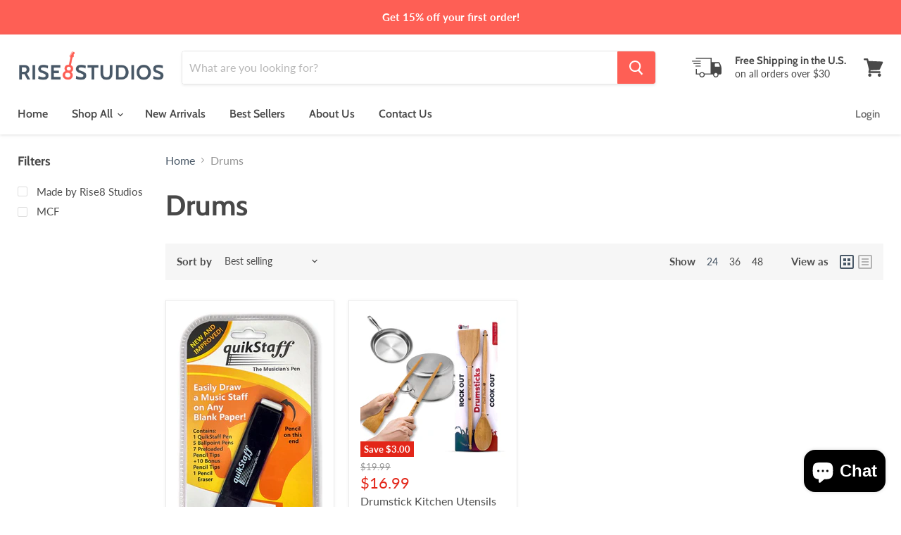

--- FILE ---
content_type: text/javascript
request_url: https://rise8musicgifts.com/cdn/shop/t/8/assets/StaticHeader.bundle.js?v=98634823452917626761594920189
body_size: 34978
content:
(window.wpJsonpPaskit=window.wpJsonpPaskit||[]).push([["StaticHeader"],{"./source/scripts/Accordion.js":function(module,__webpack_exports__,__webpack_require__){"use strict";eval('__webpack_require__.r(__webpack_exports__);\n/* harmony export (binding) */ __webpack_require__.d(__webpack_exports__, "default", function() { return Accordion; });\n/* harmony import */ var _pixelunion_animations__WEBPACK_IMPORTED_MODULE_0__ = __webpack_require__(/*! @pixelunion/animations */ "./node_modules/@pixelunion/animations/dist/animations.es.js");\nfunction ownKeys(object, enumerableOnly) { var keys = Object.keys(object); if (Object.getOwnPropertySymbols) { var symbols = Object.getOwnPropertySymbols(object); if (enumerableOnly) symbols = symbols.filter(function (sym) { return Object.getOwnPropertyDescriptor(object, sym).enumerable; }); keys.push.apply(keys, symbols); } return keys; }\n\nfunction _objectSpread(target) { for (var i = 1; i < arguments.length; i++) { var source = arguments[i] != null ? arguments[i] : {}; if (i % 2) { ownKeys(Object(source), true).forEach(function (key) { _defineProperty(target, key, source[key]); }); } else if (Object.getOwnPropertyDescriptors) { Object.defineProperties(target, Object.getOwnPropertyDescriptors(source)); } else { ownKeys(Object(source)).forEach(function (key) { Object.defineProperty(target, key, Object.getOwnPropertyDescriptor(source, key)); }); } } return target; }\n\nfunction _defineProperty(obj, key, value) { if (key in obj) { Object.defineProperty(obj, key, { value: value, enumerable: true, configurable: true, writable: true }); } else { obj[key] = value; } return obj; }\n\nfunction _classCallCheck(instance, Constructor) { if (!(instance instanceof Constructor)) { throw new TypeError("Cannot call a class as a function"); } }\n\nfunction _defineProperties(target, props) { for (var i = 0; i < props.length; i++) { var descriptor = props[i]; descriptor.enumerable = descriptor.enumerable || false; descriptor.configurable = true; if ("value" in descriptor) descriptor.writable = true; Object.defineProperty(target, descriptor.key, descriptor); } }\n\nfunction _createClass(Constructor, protoProps, staticProps) { if (protoProps) _defineProperties(Constructor.prototype, protoProps); if (staticProps) _defineProperties(Constructor, staticProps); return Constructor; }\n\n\n\nvar makeBlock = function makeBlock(el) {\n  return {\n    animation: Object(_pixelunion_animations__WEBPACK_IMPORTED_MODULE_0__["transition"])({\n      el: el,\n      state: \'open\',\n      stateAttribute: \'data-accordion-state\',\n      stateChangeAttribute: \'data-accordion-animation\'\n    }),\n    isOpen: true\n  };\n};\n\nvar setOpenHeight = function setOpenHeight(el) {\n  el.style.setProperty(\'--menu-open-height\', "".concat(el.scrollHeight, "px"));\n};\n\nvar Accordion = /*#__PURE__*/function () {\n  function Accordion(el) {\n    var options = arguments.length > 1 && arguments[1] !== undefined ? arguments[1] : {};\n\n    _classCallCheck(this, Accordion);\n\n    this.el = el;\n    this.options = _objectSpread({\n      content: \'[data-accordion-content]\',\n      animate: true,\n      onStart: function onStart() {}\n    }, options);\n    this.blocks = new Map();\n  }\n\n  _createClass(Accordion, [{\n    key: "closeAll",\n    value: function closeAll() {\n      var _this = this;\n\n      var options = arguments.length > 0 && arguments[0] !== undefined ? arguments[0] : {};\n      this.el.querySelectorAll(this.options.content).forEach(function (block) {\n        return _this.close(block, options);\n      });\n    }\n  }, {\n    key: "openAll",\n    value: function openAll() {\n      var _this2 = this;\n\n      var options = arguments.length > 0 && arguments[0] !== undefined ? arguments[0] : {};\n      this.el.querySelectorAll(this.options.content).forEach(function (block) {\n        return _this2.open(block, options);\n      });\n    }\n  }, {\n    key: "open",\n    value: function open(el) {\n      var options = arguments.length > 1 && arguments[1] !== undefined ? arguments[1] : {};\n\n      this._open(el, options);\n    }\n  }, {\n    key: "close",\n    value: function close(el) {\n      var options = arguments.length > 1 && arguments[1] !== undefined ? arguments[1] : {};\n\n      this._close(el, options);\n    }\n  }, {\n    key: "toggle",\n    value: function toggle(el) {\n      var options = arguments.length > 1 && arguments[1] !== undefined ? arguments[1] : {};\n\n      var _this$_getBlock = this._getBlock(el),\n          isOpen = _this$_getBlock.isOpen;\n\n      if (isOpen) {\n        this._close(el, options);\n      } else {\n        this._open(el, options);\n      }\n    }\n  }, {\n    key: "unload",\n    value: function unload() {\n      this.blocks.forEach(function (_ref) {\n        var animation = _ref.animation;\n        return animation.unload();\n      });\n    }\n  }, {\n    key: "_getBlock",\n    value: function _getBlock(el) {\n      var block = el.matches(this.options.content) ? el : el.querySelector(this.options.content);\n\n      if (!this.blocks.has(block)) {\n        this.blocks.set(block, makeBlock(block));\n      }\n\n      return this.blocks.get(block);\n    }\n  }, {\n    key: "_open",\n    value: function _open(el, _ref2) {\n      var _ref2$onComplete = _ref2.onComplete,\n          onComplete = _ref2$onComplete === void 0 ? function () {} : _ref2$onComplete,\n          _ref2$force = _ref2.force,\n          force = _ref2$force === void 0 ? !this.options.animate : _ref2$force;\n\n      var block = this._getBlock(el);\n\n      if (block.isOpen) return;\n      block.isOpen = true;\n      this.options.onStart({\n        el: block.animation.el,\n        state: \'open\'\n      });\n      block.animation.animateTo(\'open\', {\n        force: force,\n        onStart: function onStart(_ref3) {\n          var el = _ref3.el;\n          return setOpenHeight(el);\n        }\n      }).then(function (state) {\n        if (state === \'open\') {\n          onComplete();\n        }\n      });\n    }\n  }, {\n    key: "_close",\n    value: function _close(el, _ref4) {\n      var _ref4$onComplete = _ref4.onComplete,\n          onComplete = _ref4$onComplete === void 0 ? function () {} : _ref4$onComplete,\n          _ref4$force = _ref4.force,\n          force = _ref4$force === void 0 ? !this.options.animate : _ref4$force;\n\n      var block = this._getBlock(el);\n\n      if (!block.isOpen) return;\n      block.isOpen = false;\n      this.options.onStart({\n        el: block.animation.el,\n        state: \'closed\'\n      });\n      setOpenHeight(block.animation.el);\n      block.animation.animateTo(\'closed\', {\n        force: force\n      }).then(function (state) {\n        if (state === \'closed\') {\n          onComplete();\n        }\n      });\n    }\n  }]);\n\n  return Accordion;\n}();\n\n//# sourceURL=[module]\n//# sourceMappingURL=[data-uri]\n//# sourceURL=webpack-internal:///./source/scripts/Accordion.js\n')},"./source/scripts/components/StickyHeader.js":function(module,__webpack_exports__,__webpack_require__){"use strict";eval("__webpack_require__.r(__webpack_exports__);\n/* harmony export (binding) */ __webpack_require__.d(__webpack_exports__, \"default\", function() { return StickyHeader; });\n/* harmony import */ var _Layout__WEBPACK_IMPORTED_MODULE_0__ = __webpack_require__(/*! ../Layout */ \"./source/scripts/Layout.js\");\n/* harmony import */ var _helpers_ScrollLock__WEBPACK_IMPORTED_MODULE_1__ = __webpack_require__(/*! ../helpers/ScrollLock */ \"./source/scripts/helpers/ScrollLock.js\");\nfunction _classCallCheck(instance, Constructor) { if (!(instance instanceof Constructor)) { throw new TypeError(\"Cannot call a class as a function\"); } }\n\nfunction _defineProperties(target, props) { for (var i = 0; i < props.length; i++) { var descriptor = props[i]; descriptor.enumerable = descriptor.enumerable || false; descriptor.configurable = true; if (\"value\" in descriptor) descriptor.writable = true; Object.defineProperty(target, descriptor.key, descriptor); } }\n\nfunction _createClass(Constructor, protoProps, staticProps) { if (protoProps) _defineProperties(Constructor.prototype, protoProps); if (staticProps) _defineProperties(Constructor, staticProps); return Constructor; }\n\n\n\n\nvar StickyHeader = /*#__PURE__*/function () {\n  function StickyHeader(options, settings) {\n    var _this = this;\n\n    _classCallCheck(this, StickyHeader);\n\n    this.body = document.querySelector('body');\n    this.header = document.querySelector('[data-site-header]');\n    this.menu = this.header.querySelector('[data-site-navigation]');\n    this.menuToggle = options.menuToggle;\n    this.postMessage = options.postMessage;\n    this.settings = settings;\n    this.transitioning = false;\n    this.lastToggle = Date.now() - 1000;\n    this.stickyClass = 'site-header-sticky';\n    this.scrolledClass = 'site-header-sticky--scrolled';\n    this.navOpenClass = 'site-header-nav--open';\n    this._toggleStickyHeader = this._toggleStickyHeader.bind(this);\n    this._toggleMenu = this._toggleMenu.bind(this);\n\n    if (this.settings.sticky_header) {\n      this.body.classList.add(this.stickyClass);\n      window.requestAnimationFrame(function () {\n        // If browser doesn't support sticky, we don't want any of the sticky functionality.\n        if (window.getComputedStyle(_this.header).position.indexOf('sticky') > -1) {\n          _this.observer = new IntersectionObserver(function (entries) {\n            return _this._toggleStickyHeader(entries);\n          });\n\n          _this.observer.observe(document.querySelector('[data-header-intersection-target]'));\n\n          _this.toggleClick = function (event) {\n            event.preventDefault();\n            if (_Layout__WEBPACK_IMPORTED_MODULE_0__[\"default\"].isGreaterThanBreakpoint('M')) _this._toggleMenu();\n          };\n\n          _this.menuToggle.addEventListener('click', _this.toggleClick);\n        }\n      });\n    }\n  }\n\n  _createClass(StickyHeader, [{\n    key: \"closeNavigation\",\n    value: function closeNavigation() {\n      var _this2 = this;\n\n      if (this.transitioning) {\n        return;\n      }\n\n      this.menuToggle.classList.remove('active');\n\n      this.navTransitionOutEvent = function () {\n        _this2.header.classList.remove(_this2.navOpenClass);\n\n        _this2.transitioning = false;\n\n        _this2.menu.removeEventListener('transitionend', _this2.navTransitionOutEvent);\n      };\n\n      this.menu.addEventListener('transitionend', this.navTransitionOutEvent);\n      this.transitioning = true;\n      this.menu.setAttribute('style', \"margin-top: -\".concat(this.menu.getBoundingClientRect().height, \"px;\"));\n      this.postMessage('nav:close-all');\n    }\n  }, {\n    key: \"openNavigation\",\n    value: function openNavigation() {\n      var _this3 = this;\n\n      var onOpen = arguments.length > 0 && arguments[0] !== undefined ? arguments[0] : function () {};\n\n      if (this.transitioning || this.header.classList.contains(this.navOpenClass)) {\n        onOpen();\n        return;\n      }\n\n      this.menuToggle.classList.add('active');\n\n      this.navTransitionInEvent = function () {\n        _this3.transitioning = false;\n\n        _this3.menu.removeEventListener('transitionend', _this3.navTransitionInEvent);\n\n        onOpen();\n      };\n\n      this.menu.addEventListener('transitionend', this.navTransitionInEvent);\n      this.transitioning = true; // We need to wait for the browser to set the display to 'block' before we set the margin\n      // This will help with ensuring the different animations/transitions happen in sequence\n      // and not at the same time.\n\n      window.requestAnimationFrame(function () {\n        _this3.header.classList.add(_this3.navOpenClass);\n\n        window.requestAnimationFrame(function () {\n          _this3.menu.setAttribute('style', 'margin-top: 0;');\n        });\n      });\n    }\n  }, {\n    key: \"_toggleMenu\",\n    value: function _toggleMenu() {\n      if (this.header.classList.contains(this.navOpenClass)) {\n        this.closeNavigation();\n      } else {\n        this.openNavigation();\n      }\n    }\n    /**\n     * Sticky header only shows as sticky after scroll\n     *\n     * @private\n     */\n\n  }, {\n    key: \"_toggleStickyHeader\",\n    value: function _toggleStickyHeader(entries) {\n      if (_helpers_ScrollLock__WEBPACK_IMPORTED_MODULE_1__[\"default\"].isLocked || !_Layout__WEBPACK_IMPORTED_MODULE_0__[\"default\"].isGreaterThanBreakpoint('M')) {\n        return;\n      }\n\n      var shouldShrink = !entries[0].isIntersecting; // Sticky header is scrolled, is and is visible -- nothing more to do!\n\n      if (shouldShrink && this.header.classList.contains(this.scrolledClass)) {\n        return;\n      } // We also check to make sure the toggle hasnt activated recently to stop jerky transitions\n\n\n      if (this.lastToggle + 500 > Date.now()) {\n        return;\n      }\n\n      this.lastToggle = Date.now();\n\n      if (shouldShrink) {\n        this._shrink();\n      } else {\n        this._expand();\n      }\n    }\n  }, {\n    key: \"_shrink\",\n    value: function _shrink() {\n      this.closeNavigation();\n      this.header.classList.add(this.scrolledClass);\n    }\n  }, {\n    key: \"_expand\",\n    value: function _expand() {\n      this.openNavigation();\n      this.header.classList.remove(this.scrolledClass);\n      this.menuToggle.classList.remove('active');\n    }\n  }, {\n    key: \"unload\",\n    value: function unload() {\n      this.body.classList.remove(this.stickyClass);\n      this.body.classList.remove(this.scrolledClass);\n\n      if (this.observer) {\n        this.observer.disconnect();\n      }\n\n      this.menuToggle.removeEventListener('click', this.toggleClick);\n    }\n  }]);\n\n  return StickyHeader;\n}();\n\n//# sourceURL=[module]\n//# sourceMappingURL=[data-uri]\n//# sourceURL=webpack-internal:///./source/scripts/components/StickyHeader.js\n")},"./source/scripts/components/navigation/NavDesktopMeganavParent.js":function(module,__webpack_exports__,__webpack_require__){"use strict";eval('__webpack_require__.r(__webpack_exports__);\n/* harmony export (binding) */ __webpack_require__.d(__webpack_exports__, "default", function() { return NavDesktopMeganavParent; });\n/* harmony import */ var _helpers_site_main_dimmer__WEBPACK_IMPORTED_MODULE_0__ = __webpack_require__(/*! ../../helpers/site-main-dimmer */ "./source/scripts/helpers/site-main-dimmer.js");\n/* harmony import */ var _NavDesktopParent__WEBPACK_IMPORTED_MODULE_1__ = __webpack_require__(/*! ./NavDesktopParent */ "./source/scripts/components/navigation/NavDesktopParent.js");\nfunction _typeof(obj) { "@babel/helpers - typeof"; if (typeof Symbol === "function" && typeof Symbol.iterator === "symbol") { _typeof = function _typeof(obj) { return typeof obj; }; } else { _typeof = function _typeof(obj) { return obj && typeof Symbol === "function" && obj.constructor === Symbol && obj !== Symbol.prototype ? "symbol" : typeof obj; }; } return _typeof(obj); }\n\nfunction _classCallCheck(instance, Constructor) { if (!(instance instanceof Constructor)) { throw new TypeError("Cannot call a class as a function"); } }\n\nfunction _defineProperties(target, props) { for (var i = 0; i < props.length; i++) { var descriptor = props[i]; descriptor.enumerable = descriptor.enumerable || false; descriptor.configurable = true; if ("value" in descriptor) descriptor.writable = true; Object.defineProperty(target, descriptor.key, descriptor); } }\n\nfunction _createClass(Constructor, protoProps, staticProps) { if (protoProps) _defineProperties(Constructor.prototype, protoProps); if (staticProps) _defineProperties(Constructor, staticProps); return Constructor; }\n\nfunction _inherits(subClass, superClass) { if (typeof superClass !== "function" && superClass !== null) { throw new TypeError("Super expression must either be null or a function"); } subClass.prototype = Object.create(superClass && superClass.prototype, { constructor: { value: subClass, writable: true, configurable: true } }); if (superClass) _setPrototypeOf(subClass, superClass); }\n\nfunction _setPrototypeOf(o, p) { _setPrototypeOf = Object.setPrototypeOf || function _setPrototypeOf(o, p) { o.__proto__ = p; return o; }; return _setPrototypeOf(o, p); }\n\nfunction _createSuper(Derived) { var hasNativeReflectConstruct = _isNativeReflectConstruct(); return function _createSuperInternal() { var Super = _getPrototypeOf(Derived), result; if (hasNativeReflectConstruct) { var NewTarget = _getPrototypeOf(this).constructor; result = Reflect.construct(Super, arguments, NewTarget); } else { result = Super.apply(this, arguments); } return _possibleConstructorReturn(this, result); }; }\n\nfunction _possibleConstructorReturn(self, call) { if (call && (_typeof(call) === "object" || typeof call === "function")) { return call; } return _assertThisInitialized(self); }\n\nfunction _assertThisInitialized(self) { if (self === void 0) { throw new ReferenceError("this hasn\'t been initialised - super() hasn\'t been called"); } return self; }\n\nfunction _isNativeReflectConstruct() { if (typeof Reflect === "undefined" || !Reflect.construct) return false; if (Reflect.construct.sham) return false; if (typeof Proxy === "function") return true; try { Date.prototype.toString.call(Reflect.construct(Date, [], function () {})); return true; } catch (e) { return false; } }\n\nfunction _getPrototypeOf(o) { _getPrototypeOf = Object.setPrototypeOf ? Object.getPrototypeOf : function _getPrototypeOf(o) { return o.__proto__ || Object.getPrototypeOf(o); }; return _getPrototypeOf(o); }\n\n\n // eslint-disable-line import/no-cycle\n\nvar NavDesktopMeganavParent = /*#__PURE__*/function (_NavDesktopParent) {\n  _inherits(NavDesktopMeganavParent, _NavDesktopParent);\n\n  var _super = _createSuper(NavDesktopMeganavParent);\n\n  function NavDesktopMeganavParent() {\n    _classCallCheck(this, NavDesktopMeganavParent);\n\n    return _super.apply(this, arguments);\n  }\n\n  _createClass(NavDesktopMeganavParent, [{\n    key: "mouseout",\n    value: function mouseout() {\n      // This prevents the menu from closing on mouseout when it\'s selected in the TE\n      if (!this.parentMenu.shouldBlockClose(this)) return;\n      this.timer = setTimeout(this.close, 400);\n    }\n  }, {\n    key: "_open",\n    value: function _open() {\n      var _this = this;\n\n      var force = arguments.length > 0 && arguments[0] !== undefined ? arguments[0] : false;\n      if (this._isOpen) return;\n      this._isOpen = true;\n      window.addEventListener(\'keydown\', this.closeEsc); // Handles the special meganav to meganav transition behaviour, where\n      // the drawer appears to stay open and transition from old to new height\n\n      var resolveOpenMeganavs = new Promise(function (resolve) {\n        var openMeganav = _this.parentMenu.openMeganav;\n\n        if (openMeganav) {\n          // Set height to start transitioning from: the open height of the previous meganav\n          _this.listitem.style.setProperty(\'--menu-closed-height\', "".concat(openMeganav.openHeight, "px")); // Inject old meganav ghost content\n\n\n          var meganavGhostContent = openMeganav.content.cloneNode(true);\n\n          var _openMeganav$content$ = openMeganav.content.getBoundingClientRect(),\n              width = _openMeganav$content$.width,\n              left = _openMeganav$content$.left;\n\n          meganavGhostContent.classList.add(\'meganav-ghost\'); // Set styles to absolutely position ghost content correctly\n\n          meganavGhostContent.style.left = "".concat(left, "px");\n          meganavGhostContent.style.width = "".concat(width, "px");\n\n          _this.submenu.appendChild(meganavGhostContent);\n\n          _helpers_site_main_dimmer__WEBPACK_IMPORTED_MODULE_0__["dim"](_this); // Jump to ghost state\n\n          _this.animation.animateTo(\'ghost\', {\n            force: true\n          }) // Close other meganav\n          .then(function () {\n            return _this.parentMenu.openMeganav.forceClose();\n          }).then(resolve);\n        } else {\n          // If no other meganavs are open we can start immediately.\n          _this.listitem.style.setProperty(\'--menu-closed-height\', 0);\n\n          _helpers_site_main_dimmer__WEBPACK_IMPORTED_MODULE_0__["dim"](_this);\n          resolve();\n        }\n      });\n      resolveOpenMeganavs.then(function () {\n        return _this.closeSiblings(_this);\n      }).then(function () {\n        return _this.animation.animateTo(\'open\', {\n          force: force,\n          hold: !force,\n          onStart: function onStart(_ref) {\n            var el = _ref.el;\n            var wrapper = el.querySelector(\'.navmenu-meganav-wrapper\');\n            var maxHeight = parseInt(window.getComputedStyle(wrapper).maxHeight, 10);\n            var height = isFinite(maxHeight) ? Math.min(wrapper.scrollHeight, maxHeight) : wrapper.scrollHeight;\n\n            _this.listitem.style.setProperty(\'--menu-open-height\', "".concat(height, "px"));\n\n            _this._openHeight = height;\n          }\n        });\n      }).then(function () {\n        _this.link.setAttribute(\'aria-expanded\', true);\n\n        _this.parentMenu.openMeganav = _this; // Rapid mouse movement can sometimes cancel animation before ghost is removed,\n        // so when things finally settle make sure we\'re removing all ghosts.\n\n        _this.submenu.querySelectorAll(\'.meganav-ghost\').forEach(function (ghost) {\n          ghost.parentNode.removeChild(ghost);\n        });\n      });\n    }\n  }, {\n    key: "_close",\n    value: function _close() {\n      var _this2 = this;\n\n      var force = arguments.length > 0 && arguments[0] !== undefined ? arguments[0] : false;\n\n      // You would expect to see something like this to avoid "double closing" menus,\n      // but in practice it works more reliably to always run when the function is called,\n      // to avoid out-of-sync situations.\n      // if (!this._isOpen) return Promise.resolve();\n      if (this.parentMenu.openMeganav === this) {\n        this.parentMenu.openMeganav = null;\n      }\n\n      this._isOpen = false;\n      window.removeEventListener(\'keydown\', this.closeEsc);\n      this.listitem.style.setProperty(\'--menu-closed-height\', 0);\n      _helpers_site_main_dimmer__WEBPACK_IMPORTED_MODULE_0__["clear"](this);\n      return this.animation.animateTo(\'closed\', {\n        force: force\n      }).then(function () {\n        _this2.link.setAttribute(\'aria-expanded\', false);\n\n        _this2.parentMenu.openSelectedBlock();\n      });\n    }\n  }, {\n    key: "content",\n    get: function get() {\n      return this.submenu.querySelector(\'.navmenu-meganav-wrapper\');\n    }\n  }, {\n    key: "openHeight",\n    get: function get() {\n      return this._openHeight;\n    }\n  }, {\n    key: "blockId",\n    get: function get() {\n      return this.submenu.dataset.meganavId;\n    }\n  }]);\n\n  return NavDesktopMeganavParent;\n}(_NavDesktopParent__WEBPACK_IMPORTED_MODULE_1__["default"]);\n\n//# sourceURL=[module]\n//# sourceMappingURL=[data-uri]\n//# sourceURL=webpack-internal:///./source/scripts/components/navigation/NavDesktopMeganavParent.js\n')},"./source/scripts/components/navigation/NavDesktopMenu.js":function(module,__webpack_exports__,__webpack_require__){"use strict";eval('__webpack_require__.r(__webpack_exports__);\n/* harmony export (binding) */ __webpack_require__.d(__webpack_exports__, "default", function() { return NavDesktopMenu; });\n/* harmony import */ var _NavDesktopParent__WEBPACK_IMPORTED_MODULE_0__ = __webpack_require__(/*! ./NavDesktopParent */ "./source/scripts/components/navigation/NavDesktopParent.js");\n/* harmony import */ var _NavDesktopMeganavParent__WEBPACK_IMPORTED_MODULE_1__ = __webpack_require__(/*! ./NavDesktopMeganavParent */ "./source/scripts/components/navigation/NavDesktopMeganavParent.js");\nfunction _classCallCheck(instance, Constructor) { if (!(instance instanceof Constructor)) { throw new TypeError("Cannot call a class as a function"); } }\n\nfunction _defineProperties(target, props) { for (var i = 0; i < props.length; i++) { var descriptor = props[i]; descriptor.enumerable = descriptor.enumerable || false; descriptor.configurable = true; if ("value" in descriptor) descriptor.writable = true; Object.defineProperty(target, descriptor.key, descriptor); } }\n\nfunction _createClass(Constructor, protoProps, staticProps) { if (protoProps) _defineProperties(Constructor.prototype, protoProps); if (staticProps) _defineProperties(Constructor, staticProps); return Constructor; }\n\n // eslint-disable-line import/no-cycle\n\n // eslint-disable-line import/no-cycle\n\nvar NavDesktopMenu = /*#__PURE__*/function () {\n  function NavDesktopMenu(_ref) {\n    var _this = this;\n\n    var children = _ref.children;\n\n    _classCallCheck(this, NavDesktopMenu);\n\n    this.parents = [];\n    this.children = children; // Meganav, if any, that is fully open (not animating).\n\n    this._openMeganav = null; // Meganav, if any, that is selected for editing in the TE.\n\n    this._selectedBlock = null;\n    this._megaNavs = null;\n\n    this.closeSiblings = function (current) {\n      _this.parents.forEach(function (parent) {\n        if (parent !== current) {\n          parent.close();\n        }\n      });\n    };\n\n    for (var i = 0; i < this.children.length; i++) {\n      var child = this.children[i];\n\n      if (child.dataset.navmenuMeganavTrigger !== undefined) {\n        this.parents.push(new _NavDesktopMeganavParent__WEBPACK_IMPORTED_MODULE_1__["default"](child, {\n          parentMenu: this\n        }));\n      } else if (child.dataset.navmenuParent !== undefined) {\n        this.parents.push(new _NavDesktopParent__WEBPACK_IMPORTED_MODULE_0__["default"](child, {\n          parentMenu: this\n        }));\n      } else if (child.classList.contains(\'navmenu-item\')) {\n        child.addEventListener(\'focusin\', this.closeSiblings);\n      }\n    }\n  }\n\n  _createClass(NavDesktopMenu, [{\n    key: "selectBlock",\n    value: function selectBlock(id) {\n      var _this2 = this;\n\n      // This is TE only, so only initialize the first time a block is selected\n      if (!this._megaNavs) {\n        this._megaNavs = {};\n        this.parents.filter(function (parent) {\n          return parent instanceof _NavDesktopMeganavParent__WEBPACK_IMPORTED_MODULE_1__["default"];\n        }).forEach(function (megaNav) {\n          _this2._megaNavs[megaNav.blockId] = megaNav;\n        });\n      }\n\n      var newSelectedBlock = this._megaNavs[id];\n      if (this._selectedBlock === newSelectedBlock) return;\n\n      if (this._selectedBlock) {\n        this._selectedBlock.close();\n      }\n\n      this._selectedBlock = this._megaNavs[id]; // Force open give a better experience when changing settings.\n      // Otherwise the selected block visibly closes and reopens after every\n      // settings change.\n\n      this._selectedBlock.forceOpen();\n    }\n  }, {\n    key: "openSelectedBlock",\n    value: function openSelectedBlock() {\n      if (this._selectedBlock && this.parents.filter(function (parent) {\n        return parent.isOpen;\n      }).length === 0) {\n        this._selectedBlock.open();\n      }\n    } // If a block is open and selected in the TE and no other blocks are open\n    // we don\'t want to close it when we normally would.\n\n  }, {\n    key: "shouldBlockClose",\n    value: function shouldBlockClose(block) {\n      if (block === this._selectedBlock && this.parents.filter(function (parent) {\n        return parent.isOpen;\n      }).length === 1) {\n        return false;\n      }\n\n      return true;\n    }\n  }, {\n    key: "closeAllMenus",\n    value: function closeAllMenus() {\n      this._selectedBlock = null;\n      this.parents.forEach(function (parent) {\n        return parent.close();\n      });\n    }\n  }, {\n    key: "unload",\n    value: function unload() {\n      this.parents.forEach(function (parent) {\n        parent.unload();\n      });\n\n      for (var i = 0; i < this.children.length; i++) {\n        this.children[i].removeEventListener(\'focusin\', this.closeSiblings);\n      }\n    }\n  }, {\n    key: "openMeganav",\n    get: function get() {\n      return this._openMeganav;\n    },\n    set: function set(meganav) {\n      this._openMeganav = meganav;\n    }\n  }]);\n\n  return NavDesktopMenu;\n}();\n\n//# sourceURL=[module]\n//# sourceMappingURL=[data-uri]\n//# sourceURL=webpack-internal:///./source/scripts/components/navigation/NavDesktopMenu.js\n')},"./source/scripts/components/navigation/NavDesktopParent.js":function(module,__webpack_exports__,__webpack_require__){"use strict";eval("__webpack_require__.r(__webpack_exports__);\n/* harmony export (binding) */ __webpack_require__.d(__webpack_exports__, \"default\", function() { return NavDesktopParent; });\n/* harmony import */ var _pixelunion_animations__WEBPACK_IMPORTED_MODULE_0__ = __webpack_require__(/*! @pixelunion/animations */ \"./node_modules/@pixelunion/animations/dist/animations.es.js\");\n/* harmony import */ var _helpers_site_main_dimmer__WEBPACK_IMPORTED_MODULE_1__ = __webpack_require__(/*! ../../helpers/site-main-dimmer */ \"./source/scripts/helpers/site-main-dimmer.js\");\n/* harmony import */ var _NavDesktopMenu__WEBPACK_IMPORTED_MODULE_2__ = __webpack_require__(/*! ./NavDesktopMenu */ \"./source/scripts/components/navigation/NavDesktopMenu.js\");\nfunction _classCallCheck(instance, Constructor) { if (!(instance instanceof Constructor)) { throw new TypeError(\"Cannot call a class as a function\"); } }\n\nfunction _defineProperties(target, props) { for (var i = 0; i < props.length; i++) { var descriptor = props[i]; descriptor.enumerable = descriptor.enumerable || false; descriptor.configurable = true; if (\"value\" in descriptor) descriptor.writable = true; Object.defineProperty(target, descriptor.key, descriptor); } }\n\nfunction _createClass(Constructor, protoProps, staticProps) { if (protoProps) _defineProperties(Constructor.prototype, protoProps); if (staticProps) _defineProperties(Constructor, staticProps); return Constructor; }\n\n\n\n // eslint-disable-line import/no-cycle\n\nvar NavDesktopParent = /*#__PURE__*/function () {\n  function NavDesktopParent(el, options) {\n    var _this = this;\n\n    _classCallCheck(this, NavDesktopParent);\n\n    this.listitem = el;\n    this.link = null;\n    this.submenu = null;\n    this._isOpen = false;\n    this.menu = null;\n    this.parentMenu = options.parentMenu;\n    this.closeSiblings = this.parentMenu.closeSiblings;\n    var children = this.listitem.children;\n\n    for (var i = 0; i < children.length; i++) {\n      if (children[i].classList.contains('navmenu-link')) {\n        this.link = children[i];\n      } else if (children[i].classList.contains('navmenu-submenu')) {\n        this.submenu = children[i];\n      }\n    }\n\n    this.animation = Object(_pixelunion_animations__WEBPACK_IMPORTED_MODULE_0__[\"transition\"])({\n      el: this.submenu,\n      state: 'closed'\n    });\n\n    this.open = function () {\n      _this._open();\n    };\n\n    this.close = function () {\n      _this._close();\n    };\n\n    this.closeEsc = function (e) {\n      if (e.key === 'Escape') {\n        _this.link.focus();\n\n        _this.close();\n      }\n    };\n\n    this.closeTimer = null;\n    this.openTimer = null;\n\n    this.mouseover = function () {\n      clearTimeout(_this.closeTimer);\n\n      if (!_this.submenu.classList.contains('navmenu-depth-3')) {\n        _this.openTimer = setTimeout(_this.open, 200);\n      } else {\n        _this.open();\n      }\n    };\n\n    this.mouseout = function () {\n      clearTimeout(_this.openTimer);\n      _this.closeTimer = setTimeout(_this.close, 400);\n    };\n\n    this.click = function (e) {\n      e.stopPropagation(); // if already open, continue to link destination\n\n      if (!e.target.classList.contains('navmenu-link-parent') || _this._isOpen) {\n        return;\n      }\n\n      e.preventDefault();\n\n      _this.open();\n    };\n\n    this.focusin = function (e) {\n      e.stopPropagation();\n\n      if (e.target.classList.contains('navmenu-link-parent')) {\n        _this.closeSiblings(_this);\n      }\n    };\n\n    this.listitem.addEventListener('mouseover', this.mouseover);\n    this.listitem.addEventListener('mouseout', this.mouseout);\n    this.listitem.addEventListener('touchend', this.click);\n    this.listitem.addEventListener('click', this.click);\n    this.listitem.addEventListener('focusin', this.focusin);\n    document.body.addEventListener('click', this.close);\n    document.body.addEventListener('focusin', this.close);\n  }\n\n  _createClass(NavDesktopParent, [{\n    key: \"forceOpen\",\n    value: function forceOpen() {\n      return this._open(true);\n    }\n  }, {\n    key: \"forceClose\",\n    value: function forceClose() {\n      return this._close(true);\n    }\n  }, {\n    key: \"_open\",\n    value: function _open() {\n      var _this2 = this;\n\n      if (this._isOpen) return;\n      this._isOpen = true;\n      _helpers_site_main_dimmer__WEBPACK_IMPORTED_MODULE_1__[\"dim\"](this);\n      this.closeSiblings(this);\n      window.addEventListener('keydown', this.closeEsc);\n\n      if (!this.menu) {\n        this.menu = new _NavDesktopMenu__WEBPACK_IMPORTED_MODULE_2__[\"default\"](this.submenu);\n      }\n\n      this.animation.animateTo('open', {\n        hold: true,\n        onStart: function onStart(_ref) {\n          var el = _ref.el;\n          var height = 0;\n\n          for (var i = 0; i < el.children.length; i++) {\n            height += el.children[i].offsetHeight;\n          }\n\n          var _window$getComputedSt = window.getComputedStyle(el),\n              paddingTop = _window$getComputedSt.paddingTop,\n              paddingBottom = _window$getComputedSt.paddingBottom;\n\n          height += parseInt(paddingTop, 10);\n          height += parseInt(paddingBottom, 10);\n\n          _this2.listitem.style.setProperty('--menu-open-height', \"\".concat(height, \"px\")); // Check for alternate side dropdown\n\n\n          var bounds = _this2.submenu.getBoundingClientRect();\n\n          if (bounds.right > document.documentElement.clientWidth) {\n            _this2.listitem.classList.add('alternate-drop');\n          }\n        }\n      }).then(function (state) {\n        if (state === 'open') {\n          _this2.link.setAttribute('aria-expanded', true);\n        }\n      });\n    }\n  }, {\n    key: \"_close\",\n    value: function _close() {\n      var _this3 = this;\n\n      var force = arguments.length > 0 && arguments[0] !== undefined ? arguments[0] : false;\n      if (!this._isOpen) return;\n\n      if (this.menu) {\n        this.menu.unload();\n        this.menu = null;\n      }\n\n      this._isOpen = false;\n      window.removeEventListener('keydown', this.closeEsc);\n      _helpers_site_main_dimmer__WEBPACK_IMPORTED_MODULE_1__[\"clear\"](this);\n      this.animation.animateTo('closed', {\n        force: force\n      }).then(function (state) {\n        if (state === 'closed') {\n          _this3.listitem.classList.remove('alternate-drop');\n\n          _this3.link.setAttribute('aria-expanded', false);\n\n          _this3.parentMenu.openSelectedBlock();\n        }\n      });\n    }\n  }, {\n    key: \"unload\",\n    value: function unload() {\n      this.forceClose();\n      this.listitem.removeEventListener('mouseover', this.mouseover);\n      this.listitem.removeEventListener('mouseout', this.mouseout);\n      this.listitem.removeEventListener('touchend', this.click);\n      this.listitem.removeEventListener('click', this.click);\n      this.listitem.removeEventListener('focusin', this.focusin);\n      window.removeEventListener('keydown', this.closeEsc);\n      document.body.removeEventListener('click', this.bodyClose);\n      document.body.removeEventListener('focusin', this.focusInClose);\n      this.animation.unload();\n    }\n  }, {\n    key: \"isOpen\",\n    get: function get() {\n      return this._isOpen;\n    }\n  }]);\n\n  return NavDesktopParent;\n}();\n\n//# sourceURL=[module]\n//# sourceMappingURL=[data-uri]\n//# sourceURL=webpack-internal:///./source/scripts/components/navigation/NavDesktopParent.js\n")},"./source/scripts/components/navigation/NavMobile.js":function(module,__webpack_exports__,__webpack_require__){"use strict";eval('__webpack_require__.r(__webpack_exports__);\n/* harmony export (binding) */ __webpack_require__.d(__webpack_exports__, "default", function() { return NavMobile; });\n/* harmony import */ var _pixelunion_animations__WEBPACK_IMPORTED_MODULE_0__ = __webpack_require__(/*! @pixelunion/animations */ "./node_modules/@pixelunion/animations/dist/animations.es.js");\n/* harmony import */ var _pixelunion_events__WEBPACK_IMPORTED_MODULE_1__ = __webpack_require__(/*! @pixelunion/events */ "./node_modules/@pixelunion/events/dist/EventHandler.js");\n/* harmony import */ var _pixelunion_events__WEBPACK_IMPORTED_MODULE_1___default = /*#__PURE__*/__webpack_require__.n(_pixelunion_events__WEBPACK_IMPORTED_MODULE_1__);\n/* harmony import */ var _shopify_theme_a11y__WEBPACK_IMPORTED_MODULE_2__ = __webpack_require__(/*! @shopify/theme-a11y */ "./node_modules/@shopify/theme-a11y/theme-a11y.js");\n/* harmony import */ var _pixelunion_breakpoint__WEBPACK_IMPORTED_MODULE_3__ = __webpack_require__(/*! @pixelunion/breakpoint */ "./node_modules/@pixelunion/breakpoint/dist/cjs/index.js");\n/* harmony import */ var _pixelunion_breakpoint__WEBPACK_IMPORTED_MODULE_3___default = /*#__PURE__*/__webpack_require__.n(_pixelunion_breakpoint__WEBPACK_IMPORTED_MODULE_3__);\n/* harmony import */ var _NavMobileSubMenus__WEBPACK_IMPORTED_MODULE_4__ = __webpack_require__(/*! ./NavMobileSubMenus */ "./source/scripts/components/navigation/NavMobileSubMenus.js");\n/* harmony import */ var _helpers_ScrollLock__WEBPACK_IMPORTED_MODULE_5__ = __webpack_require__(/*! ../../helpers/ScrollLock */ "./source/scripts/helpers/ScrollLock.js");\nfunction _classCallCheck(instance, Constructor) { if (!(instance instanceof Constructor)) { throw new TypeError("Cannot call a class as a function"); } }\n\nfunction _defineProperties(target, props) { for (var i = 0; i < props.length; i++) { var descriptor = props[i]; descriptor.enumerable = descriptor.enumerable || false; descriptor.configurable = true; if ("value" in descriptor) descriptor.writable = true; Object.defineProperty(target, descriptor.key, descriptor); } }\n\nfunction _createClass(Constructor, protoProps, staticProps) { if (protoProps) _defineProperties(Constructor.prototype, protoProps); if (staticProps) _defineProperties(Constructor, staticProps); return Constructor; }\n\n\n\n\n\n\n\n\nvar NavMobile = /*#__PURE__*/function () {\n  function NavMobile(elements) {\n    var _this = this;\n\n    _classCallCheck(this, NavMobile);\n\n    this.el = elements.$el[0];\n    this.toggleOpen = elements.$toggleOpen[0];\n    this.mobileNav = this.el.querySelector(\'[data-mobile-nav]\');\n    this.navPanel = this.el.querySelector(\'[data-mobile-nav-panel]\');\n    this.navOverlay = this.el.querySelector(\'[data-mobile-nav-overlay]\');\n    this.toggleClose = this.el.querySelector(\'[data-mobile-nav-close]\');\n    this.isOpen = false;\n    this.subMenus = null;\n    this.events = new _pixelunion_events__WEBPACK_IMPORTED_MODULE_1___default.a(); // Revert navigation to original state on breakpoint change\n\n    this.breakpointHandler = this.onBreakpointChange.bind(this);\n    _pixelunion_breakpoint__WEBPACK_IMPORTED_MODULE_3__["onChange"](this.breakpointHandler);\n    this.navPanelAnimation = Object(_pixelunion_animations__WEBPACK_IMPORTED_MODULE_0__["transition"])({\n      el: this.navPanel,\n      state: \'closed\'\n    });\n    this.navOverlayAnimation = Object(_pixelunion_animations__WEBPACK_IMPORTED_MODULE_0__["transition"])({\n      el: this.navOverlay,\n      state: \'closed\'\n    });\n    this.events.register(this.toggleOpen, \'click\', function (e) {\n      return _this._open(e);\n    });\n  }\n\n  _createClass(NavMobile, [{\n    key: "unload",\n    value: function unload() {\n      this._close();\n\n      this.events.unregisterAll();\n      _pixelunion_breakpoint__WEBPACK_IMPORTED_MODULE_3__["offChange"](this.breakpointHandler);\n      _helpers_ScrollLock__WEBPACK_IMPORTED_MODULE_5__["default"].unlock();\n    }\n  }, {\n    key: "onBreakpointChange",\n    value: function onBreakpointChange() {\n      if (_pixelunion_breakpoint__WEBPACK_IMPORTED_MODULE_3__["min"](\'L\') && this.isOpen) {\n        this._close();\n      }\n    }\n  }, {\n    key: "_open",\n    value: function _open(e) {\n      var _this2 = this;\n\n      e.preventDefault();\n\n      if (_pixelunion_breakpoint__WEBPACK_IMPORTED_MODULE_3__["min"](\'L\')) {\n        return;\n      }\n\n      _helpers_ScrollLock__WEBPACK_IMPORTED_MODULE_5__["default"].lock(this.navPanel);\n      this.isOpen = true; // Activate Submenu handler\n\n      this.subMenus = new _NavMobileSubMenus__WEBPACK_IMPORTED_MODULE_4__["default"](this.navPanel);\n      this.mobileNav.dataset.open = \'true\';\n      this.navPanelAnimation.animateTo(\'open\');\n      this.navOverlayAnimation.animateTo(\'open\');\n      this.mobileNav.focus();\n      Object(_shopify_theme_a11y__WEBPACK_IMPORTED_MODULE_2__["trapFocus"])(this.mobileNav);\n      this.overlayClickEvent = this.events.register(this.navOverlay, \'click\', function (e) {\n        return _this2._close(e);\n      });\n      this.toggleCloseEvent = this.events.register(this.toggleClose, \'click\', function (e) {\n        return _this2._close(e);\n      });\n      this.overlayTouchEvent = this.events.register(this.navOverlay, \'touchmove\', function (e) {\n        return e.preventDefault();\n      });\n      this.closeEsc = this.events.register(window, \'keydown\', function (e) {\n        if (e.key === \'Escape\') {\n          _this2._close(e);\n        }\n      });\n    }\n  }, {\n    key: "_close",\n    value: function _close(e) {\n      var _this3 = this;\n\n      if (e) e.preventDefault();\n      this.navPanelAnimation.animateTo(\'closed\');\n      this.navOverlayAnimation.animateTo(\'closed\').then(function () {\n        _this3.mobileNav.dataset.open = \'false\';\n        Object(_shopify_theme_a11y__WEBPACK_IMPORTED_MODULE_2__["removeTrapFocus"])(_this3.mobileNav);\n\n        _this3.toggleOpen.focus();\n      });\n      _helpers_ScrollLock__WEBPACK_IMPORTED_MODULE_5__["default"].unlock();\n      this.isOpen = false; // Close any open drop down menus\n\n      if (this.subMenus) {\n        this.subMenus.closeSubMenus(this.navPanel);\n        this.subMenus.closeAllSubmenus(); // Unbind Mobile sub menus\n\n        this.subMenus.unload();\n      }\n\n      this.events.unregister(this.overlayClickEvent);\n      this.events.unregister(this.overlayTouchEvent);\n      this.events.unregister(this.toggleCloseEvent);\n      this.events.unregister(this.closeEsc);\n    }\n  }]);\n\n  return NavMobile;\n}();\n\n//# sourceURL=[module]\n//# sourceMappingURL=[data-uri]\n//# sourceURL=webpack-internal:///./source/scripts/components/navigation/NavMobile.js\n')},"./source/scripts/components/navigation/NavMobileSubMenus.js":function(module,__webpack_exports__,__webpack_require__){"use strict";eval('__webpack_require__.r(__webpack_exports__);\n/* harmony export (binding) */ __webpack_require__.d(__webpack_exports__, "default", function() { return NavMobileSubMenus; });\n/* harmony import */ var jquery__WEBPACK_IMPORTED_MODULE_0__ = __webpack_require__(/*! jquery */ "./node_modules/jquery/dist/jquery.js");\n/* harmony import */ var jquery__WEBPACK_IMPORTED_MODULE_0___default = /*#__PURE__*/__webpack_require__.n(jquery__WEBPACK_IMPORTED_MODULE_0__);\n/* harmony import */ var _Accordion__WEBPACK_IMPORTED_MODULE_1__ = __webpack_require__(/*! ../../Accordion */ "./source/scripts/Accordion.js");\nfunction _classCallCheck(instance, Constructor) { if (!(instance instanceof Constructor)) { throw new TypeError("Cannot call a class as a function"); } }\n\nfunction _defineProperties(target, props) { for (var i = 0; i < props.length; i++) { var descriptor = props[i]; descriptor.enumerable = descriptor.enumerable || false; descriptor.configurable = true; if ("value" in descriptor) descriptor.writable = true; Object.defineProperty(target, descriptor.key, descriptor); } }\n\nfunction _createClass(Constructor, protoProps, staticProps) { if (protoProps) _defineProperties(Constructor.prototype, protoProps); if (staticProps) _defineProperties(Constructor, staticProps); return Constructor; }\n\n\n\n\nvar NavMobileSubMenus = /*#__PURE__*/function () {\n  function NavMobileSubMenus(el) {\n    _classCallCheck(this, NavMobileSubMenus);\n\n    this.$el = jquery__WEBPACK_IMPORTED_MODULE_0___default()(el);\n    this.Accordion = new _Accordion__WEBPACK_IMPORTED_MODULE_1__["default"](el);\n    this.closeAllSubmenus(); // Sub menu selectors\n\n    this.activeMenuClass = \'navmenu-link-parent-active\';\n    this.activeMenu = ".".concat(this.activeMenuClass);\n    this.linkClass = \'navmenu-link-parent\';\n    this.linkSelector = ".".concat(this.linkClass);\n    this.navTrigger = \'[data-navmenu-parent]\';\n    this.subMenu = \'[data-navmenu-submenu]\';\n    this.buttonClass = \'navmenu-button\';\n    this.buttonSelector = ".".concat(this.buttonClass);\n\n    this._bindEvents();\n  }\n\n  _createClass(NavMobileSubMenus, [{\n    key: "unload",\n    value: function unload() {\n      this.$el.off(\'.mobile-nav\');\n      this.Accordion.unload();\n    }\n  }, {\n    key: "closeSubMenus",\n    value: function closeSubMenus(current) {\n      var _this = this;\n\n      var $current = jquery__WEBPACK_IMPORTED_MODULE_0___default()(current);\n      $current.find(this.activeMenu).each(function (index, el) {\n        _this._closeSubmenu(jquery__WEBPACK_IMPORTED_MODULE_0___default()(el));\n      });\n    }\n  }, {\n    key: "closeAllSubmenus",\n    value: function closeAllSubmenus() {\n      this.Accordion.closeAll({\n        force: true\n      });\n    }\n  }, {\n    key: "_bindEvents",\n    value: function _bindEvents() {\n      var _this2 = this;\n\n      // Prevent focus state from applying on mouse click\n      this.$el.on(\'mousedown.mobile-nav\', \'.navmenu-link\', function (event) {\n        event.preventDefault();\n      });\n      this.$el.on(\'click.mobile-nav\', "".concat(this.navTrigger, " > .navmenu-link-parent"), this._linkClicked.bind(this));\n      this.$el.on(\'click.mobile-nav\', "".concat(this.navTrigger, " > .navmenu-button"), function (event) {\n        event.preventDefault();\n\n        _this2._toggleSubmenu(event);\n      });\n    }\n  }, {\n    key: "_linkClicked",\n    value: function _linkClicked(event) {\n      var $target = jquery__WEBPACK_IMPORTED_MODULE_0___default()(event.currentTarget);\n\n      if (!$target.hasClass(this.activeMenuClass)) {\n        event.preventDefault();\n\n        this._openSubmenu($target);\n      }\n    }\n  }, {\n    key: "_toggleSubmenu",\n    value: function _toggleSubmenu(event) {\n      var $target = jquery__WEBPACK_IMPORTED_MODULE_0___default()(event.currentTarget);\n      var $link = $target.hasClass(this.linkClass) ? $target : $target.siblings(this.linkSelector).first();\n\n      if ($link.hasClass(this.activeMenuClass)) {\n        this._closeSubmenu($target);\n      } else {\n        this._openSubmenu($target);\n      }\n    }\n  }, {\n    key: "_openSubmenu",\n    value: function _openSubmenu($target) {\n      var $menu = $target.siblings(this.subMenu).first();\n      var $link = $target.hasClass(this.linkClass) ? $target : $target.siblings(this.linkSelector).first();\n      var $button = $target.hasClass(this.buttonClass) ? $target : $target.siblings(this.buttonSelector).first();\n      $link.addClass(this.activeMenuClass);\n\n      var onComplete = function onComplete() {\n        $link.attr(\'aria-expanded\', true);\n        $button.attr(\'aria-expanded\', true);\n      };\n\n      this.Accordion.open($menu[0], {\n        onComplete: onComplete\n      });\n    }\n  }, {\n    key: "_closeSubmenu",\n    value: function _closeSubmenu($target) {\n      var $menu = $target.siblings(this.subMenu).first();\n      var $link = $target.hasClass(this.linkClass) ? $target : $target.siblings(this.linkSelector).first();\n      var $button = $target.hasClass(this.buttonClass) ? $target : $target.siblings(this.buttonSelector).first();\n      $link.removeClass(this.activeMenuClass);\n\n      var onComplete = function onComplete() {\n        $link.attr(\'aria-expanded\', false);\n        $button.attr(\'aria-expanded\', false);\n      };\n\n      this.Accordion.close($menu[0], {\n        onComplete: onComplete\n      });\n      this.closeSubMenus($menu);\n    }\n  }]);\n\n  return NavMobileSubMenus;\n}();\n\n//# sourceURL=[module]\n//# sourceMappingURL=[data-uri]\n//# sourceURL=webpack-internal:///./source/scripts/components/navigation/NavMobileSubMenus.js\n')},"./source/scripts/sections/StaticHeader.js":function(module,__webpack_exports__,__webpack_require__){"use strict";eval('__webpack_require__.r(__webpack_exports__);\n/* harmony export (binding) */ __webpack_require__.d(__webpack_exports__, "default", function() { return StaticHeader; });\n/* harmony import */ var jquery__WEBPACK_IMPORTED_MODULE_0__ = __webpack_require__(/*! jquery */ "./node_modules/jquery/dist/jquery.js");\n/* harmony import */ var jquery__WEBPACK_IMPORTED_MODULE_0___default = /*#__PURE__*/__webpack_require__.n(jquery__WEBPACK_IMPORTED_MODULE_0__);\n/* harmony import */ var scriptjs__WEBPACK_IMPORTED_MODULE_1__ = __webpack_require__(/*! scriptjs */ "./node_modules/scriptjs/dist/script.js");\n/* harmony import */ var scriptjs__WEBPACK_IMPORTED_MODULE_1___default = /*#__PURE__*/__webpack_require__.n(scriptjs__WEBPACK_IMPORTED_MODULE_1__);\n/* harmony import */ var _pixelunion_animations__WEBPACK_IMPORTED_MODULE_2__ = __webpack_require__(/*! @pixelunion/animations */ "./node_modules/@pixelunion/animations/dist/animations.es.js");\n/* harmony import */ var _pixelunion_events__WEBPACK_IMPORTED_MODULE_3__ = __webpack_require__(/*! @pixelunion/events */ "./node_modules/@pixelunion/events/dist/EventHandler.js");\n/* harmony import */ var _pixelunion_events__WEBPACK_IMPORTED_MODULE_3___default = /*#__PURE__*/__webpack_require__.n(_pixelunion_events__WEBPACK_IMPORTED_MODULE_3__);\n/* harmony import */ var _Forms__WEBPACK_IMPORTED_MODULE_4__ = __webpack_require__(/*! ../Forms */ "./source/scripts/Forms.js");\n/* harmony import */ var _Layout__WEBPACK_IMPORTED_MODULE_5__ = __webpack_require__(/*! ../Layout */ "./source/scripts/Layout.js");\n/* harmony import */ var _components_StickyHeader__WEBPACK_IMPORTED_MODULE_6__ = __webpack_require__(/*! ../components/StickyHeader */ "./source/scripts/components/StickyHeader.js");\n/* harmony import */ var _components_navigation_NavMobile__WEBPACK_IMPORTED_MODULE_7__ = __webpack_require__(/*! ../components/navigation/NavMobile */ "./source/scripts/components/navigation/NavMobile.js");\n/* harmony import */ var _components_navigation_NavDesktopMenu__WEBPACK_IMPORTED_MODULE_8__ = __webpack_require__(/*! ../components/navigation/NavDesktopMenu */ "./source/scripts/components/navigation/NavDesktopMenu.js");\n/* harmony import */ var _components_search_LiveSearch__WEBPACK_IMPORTED_MODULE_9__ = __webpack_require__(/*! ../components/search/LiveSearch */ "./source/scripts/components/search/LiveSearch.js");\n/* harmony import */ var _components_search_SearchForm__WEBPACK_IMPORTED_MODULE_10__ = __webpack_require__(/*! ../components/search/SearchForm */ "./source/scripts/components/search/SearchForm.js");\nfunction ownKeys(object, enumerableOnly) { var keys = Object.keys(object); if (Object.getOwnPropertySymbols) { var symbols = Object.getOwnPropertySymbols(object); if (enumerableOnly) symbols = symbols.filter(function (sym) { return Object.getOwnPropertyDescriptor(object, sym).enumerable; }); keys.push.apply(keys, symbols); } return keys; }\n\nfunction _objectSpread(target) { for (var i = 1; i < arguments.length; i++) { var source = arguments[i] != null ? arguments[i] : {}; if (i % 2) { ownKeys(Object(source), true).forEach(function (key) { _defineProperty(target, key, source[key]); }); } else if (Object.getOwnPropertyDescriptors) { Object.defineProperties(target, Object.getOwnPropertyDescriptors(source)); } else { ownKeys(Object(source)).forEach(function (key) { Object.defineProperty(target, key, Object.getOwnPropertyDescriptor(source, key)); }); } } return target; }\n\nfunction _defineProperty(obj, key, value) { if (key in obj) { Object.defineProperty(obj, key, { value: value, enumerable: true, configurable: true, writable: true }); } else { obj[key] = value; } return obj; }\n\nfunction _classCallCheck(instance, Constructor) { if (!(instance instanceof Constructor)) { throw new TypeError("Cannot call a class as a function"); } }\n\nfunction _defineProperties(target, props) { for (var i = 0; i < props.length; i++) { var descriptor = props[i]; descriptor.enumerable = descriptor.enumerable || false; descriptor.configurable = true; if ("value" in descriptor) descriptor.writable = true; Object.defineProperty(target, descriptor.key, descriptor); } }\n\nfunction _createClass(Constructor, protoProps, staticProps) { if (protoProps) _defineProperties(Constructor.prototype, protoProps); if (staticProps) _defineProperties(Constructor, staticProps); return Constructor; }\n\n\n\n\n\n\n\n\n\n\n\n\n\nvar StaticHeader = /*#__PURE__*/function () {\n  function StaticHeader(section) {\n    var _this = this;\n\n    _classCallCheck(this, StaticHeader);\n\n    this.$el = jquery__WEBPACK_IMPORTED_MODULE_0___default()(section.el);\n    this.settings = section.data.settings;\n    this.postMessage = section.postMessage;\n    this.headerSearch = null;\n    this.$scripts = jquery__WEBPACK_IMPORTED_MODULE_0___default()(\'[data-scripts]\');\n    this.$menuToggle = this.$el.find(\'[data-menu-toggle]\');\n    this.$cartCount = this.$el.find(\'[data-header-cart-count]\');\n    this.$searchField = this.$el.find(\'[data-live-search]\');\n    this.$siteNavigation = this.$el.find(\'[data-site-navigation]\');\n    this.$desktopNavigation = this.$siteNavigation.find(\'ul.navmenu-depth-1\');\n    this.$headerTools = this.$siteNavigation.find(\'[data-header-actions]\');\n    this.$promoContent = this.$el.find(\'.small-promo\');\n    this.stickyHeader = new _components_StickyHeader__WEBPACK_IMPORTED_MODULE_6__["default"]({\n      header: this.$el[0],\n      menuToggle: this.$menuToggle[0],\n      postMessage: this.postMessage\n    }, this.settings);\n    this.navMobile = new _components_navigation_NavMobile__WEBPACK_IMPORTED_MODULE_7__["default"]({\n      $el: this.$el,\n      $toggleOpen: this.$menuToggle\n    });\n    this.navDesktop = new _components_navigation_NavDesktopMenu__WEBPACK_IMPORTED_MODULE_8__["default"](document.querySelector(\'.site-navigation > [data-navmenu]\'));\n    this.forms = new _Forms__WEBPACK_IMPORTED_MODULE_4__["default"](this.$el);\n    this.events = new _pixelunion_events__WEBPACK_IMPORTED_MODULE_3___default.a();\n\n    if (this.settings.live_search.enable) {\n      scriptjs__WEBPACK_IMPORTED_MODULE_1___default()(this.$scripts.data(\'shopify-api-url\'), function () {\n        _this.headerSearch = new _components_search_LiveSearch__WEBPACK_IMPORTED_MODULE_9__["default"]({\n          $el: _this.$searchField,\n          $header: _this.$el\n        }, _objectSpread(_objectSpread({}, _this.settings.live_search), {}, {\n          use_dimmer: true\n        }));\n        _this.mobileSearchButtonEl = section.el.querySelector(\'[data-mobile-search-button]\');\n\n        if (_this.mobileSearchButtonEl) {\n          var disableAnimations = (\'reduceAnimations\' in document.body.dataset);\n          _this.mobileSearchButtonAnimation = Object(_pixelunion_animations__WEBPACK_IMPORTED_MODULE_2__["transition"])({\n            el: _this.mobileSearchButtonEl,\n            state: \'visible\'\n          });\n\n          _this.events.register(_this.mobileSearchButtonEl, \'click\', function (e) {\n            e.stopPropagation();\n\n            _this.headerSearch.open();\n\n            _this.mobileSearchButtonAnimation.animateTo(\'hidden\', {\n              force: disableAnimations\n            });\n          });\n\n          _this.mobileSearchTakeoverCancel = section.el.querySelector(\'[data-live-search-takeover-cancel]\');\n\n          _this.events.register(_this.mobileSearchTakeoverCancel, \'click\', function () {\n            _this.mobileSearchButtonAnimation.animateTo(\'visible\', {\n              force: disableAnimations\n            });\n          });\n        }\n      });\n    } else {\n      this.headerSearch = new _components_search_SearchForm__WEBPACK_IMPORTED_MODULE_10__["default"](this.$searchField);\n    }\n\n    jquery__WEBPACK_IMPORTED_MODULE_0___default()(window).on(\'cartcount:update\', function (event, data) {\n      _this.$cartCount.attr(\'data-header-cart-count\', data.response.item_count).toggleClass(\'visible\', data.response.item_count > 0);\n    }); // This sets a CSS variable to determine the height of the promo in the header, which is used for\n    // some styles between the xs and large breakpoints.\n\n    var setPromoHeightVariable = function setPromoHeightVariable() {\n      if (_this.$promoContent.length > 0) {\n        var height = _this.$promoContent.outerHeight();\n\n        _this.$el[0].style.setProperty(\'--promo-height\', "".concat(height, "px"));\n      }\n    };\n\n    jquery__WEBPACK_IMPORTED_MODULE_0___default()(window).on(\'resize\', function () {\n      return setPromoHeightVariable();\n    });\n    setPromoHeightVariable();\n  }\n\n  _createClass(StaticHeader, [{\n    key: "onSectionSelect",\n    value: function onSectionSelect() {\n      this.stickyHeader.openNavigation();\n    }\n  }, {\n    key: "onSectionDeselect",\n    value: function onSectionDeselect() {\n      this._closeAllNavigation();\n    }\n  }, {\n    key: "onSectionUnload",\n    value: function onSectionUnload() {\n      this.stickyHeader.unload();\n      this.navMobile.unload();\n      this.navDesktop.unload();\n      this.forms.unload();\n      jquery__WEBPACK_IMPORTED_MODULE_0___default()(window).off(\'cartcount:update\');\n      this.headerSearch.unload();\n      this.events.unregisterAll();\n    }\n  }, {\n    key: "onSectionMessage",\n    value: function onSectionMessage(name) {\n      if (name === \'nav:close-all\' && _Layout__WEBPACK_IMPORTED_MODULE_5__["default"].isGreaterThanBreakpoint(\'M\')) {\n        this._closeAllNavigation();\n      }\n    }\n  }, {\n    key: "onSectionBlockSelect",\n    value: function onSectionBlockSelect(block) {\n      var _this2 = this;\n\n      if (!_Layout__WEBPACK_IMPORTED_MODULE_5__["default"].isGreaterThanBreakpoint(\'M\')) {\n        return;\n      }\n\n      this.stickyHeader.openNavigation(function () {\n        _this2.navDesktop.selectBlock(block.id);\n      });\n    }\n  }, {\n    key: "onSectionBlockDeselect",\n    value: function onSectionBlockDeselect() {\n      this._closeAllNavigation();\n    }\n  }, {\n    key: "_closeAllNavigation",\n    value: function _closeAllNavigation() {\n      this.navDesktop.closeAllMenus();\n    }\n  }]);\n\n  return StaticHeader;\n}();\n\n//# sourceURL=[module]\n//# sourceMappingURL=[data-uri]\n//# sourceURL=webpack-internal:///./source/scripts/sections/StaticHeader.js\n')}}]);
//# sourceMappingURL=/cdn/shop/t/8/assets/StaticHeader.bundle.js.map?v=98634823452917626761594920189


--- FILE ---
content_type: text/javascript
request_url: https://rise8musicgifts.com/cdn/shop/t/8/assets/vendors-DynamicSearch-StaticHeader.bundle.js?v=128152872744048231181594920196
body_size: 13476
content:
(window.wpJsonpPaskit=window.wpJsonpPaskit||[]).push([["vendors-DynamicSearch-StaticHeader"],{"./node_modules/@pixelunion/events/dist/EventHandler.js":function(module,exports,__webpack_require__){"use strict";eval('\nexports.__esModule = true;\nvar EventHandler = /** @class */ (function () {\n    function EventHandler() {\n        this.events = [];\n    }\n    EventHandler.prototype.register = function (el, event, listener) {\n        if (!el || !event || !listener)\n            return null;\n        this.events.push({ el: el, event: event, listener: listener });\n        el.addEventListener(event, listener);\n        return { el: el, event: event, listener: listener };\n    };\n    EventHandler.prototype.unregister = function (_a) {\n        var el = _a.el, event = _a.event, listener = _a.listener;\n        if (!el || !event || !listener)\n            return null;\n        this.events = this.events.filter(function (e) { return el !== e.el\n            || event !== e.event || listener !== e.listener; });\n        el.removeEventListener(event, listener);\n        return { el: el, event: event, listener: listener };\n    };\n    EventHandler.prototype.unregisterAll = function () {\n        this.events.forEach(function (_a) {\n            var el = _a.el, event = _a.event, listener = _a.listener;\n            return el.removeEventListener(event, listener);\n        });\n        this.events = [];\n    };\n    return EventHandler;\n}());\nexports["default"] = EventHandler;\n//# sourceURL=[module]\n//# sourceMappingURL=[data-uri]\n//# sourceURL=webpack-internal:///./node_modules/@pixelunion/events/dist/EventHandler.js\n')},"./node_modules/eventemitter2/lib/eventemitter2.js":function(module,exports,__webpack_require__){eval("var __WEBPACK_AMD_DEFINE_RESULT__;/*!\r\n * EventEmitter2\r\n * https://github.com/hij1nx/EventEmitter2\r\n *\r\n * Copyright (c) 2013 hij1nx\r\n * Licensed under the MIT license.\r\n */\r\n;!function(undefined) {\r\n\r\n  var isArray = Array.isArray ? Array.isArray : function _isArray(obj) {\r\n    return Object.prototype.toString.call(obj) === \"[object Array]\";\r\n  };\r\n  var defaultMaxListeners = 10;\r\n\r\n  function init() {\r\n    this._events = {};\r\n    if (this._conf) {\r\n      configure.call(this, this._conf);\r\n    }\r\n  }\r\n\r\n  function configure(conf) {\r\n    if (conf) {\r\n      this._conf = conf;\r\n\r\n      conf.delimiter && (this.delimiter = conf.delimiter);\r\n      this._events.maxListeners = conf.maxListeners !== undefined ? conf.maxListeners : defaultMaxListeners;\r\n      conf.wildcard && (this.wildcard = conf.wildcard);\r\n      conf.newListener && (this.newListener = conf.newListener);\r\n      conf.verboseMemoryLeak && (this.verboseMemoryLeak = conf.verboseMemoryLeak);\r\n\r\n      if (this.wildcard) {\r\n        this.listenerTree = {};\r\n      }\r\n    } else {\r\n      this._events.maxListeners = defaultMaxListeners;\r\n    }\r\n  }\r\n\r\n  function logPossibleMemoryLeak(count, eventName) {\r\n    var errorMsg = '(node) warning: possible EventEmitter memory ' +\r\n        'leak detected. %d listeners added. ' +\r\n        'Use emitter.setMaxListeners() to increase limit.';\r\n\r\n    if(this.verboseMemoryLeak){\r\n      errorMsg += ' Event name: %s.';\r\n      console.error(errorMsg, count, eventName);\r\n    } else {\r\n      console.error(errorMsg, count);\r\n    }\r\n\r\n    if (console.trace){\r\n      console.trace();\r\n    }\r\n  }\r\n\r\n  function EventEmitter(conf) {\r\n    this._events = {};\r\n    this.newListener = false;\r\n    this.verboseMemoryLeak = false;\r\n    configure.call(this, conf);\r\n  }\r\n  EventEmitter.EventEmitter2 = EventEmitter; // backwards compatibility for exporting EventEmitter property\r\n\r\n  //\r\n  // Attention, function return type now is array, always !\r\n  // It has zero elements if no any matches found and one or more\r\n  // elements (leafs) if there are matches\r\n  //\r\n  function searchListenerTree(handlers, type, tree, i) {\r\n    if (!tree) {\r\n      return [];\r\n    }\r\n    var listeners=[], leaf, len, branch, xTree, xxTree, isolatedBranch, endReached,\r\n        typeLength = type.length, currentType = type[i], nextType = type[i+1];\r\n    if (i === typeLength && tree._listeners) {\r\n      //\r\n      // If at the end of the event(s) list and the tree has listeners\r\n      // invoke those listeners.\r\n      //\r\n      if (typeof tree._listeners === 'function') {\r\n        handlers && handlers.push(tree._listeners);\r\n        return [tree];\r\n      } else {\r\n        for (leaf = 0, len = tree._listeners.length; leaf < len; leaf++) {\r\n          handlers && handlers.push(tree._listeners[leaf]);\r\n        }\r\n        return [tree];\r\n      }\r\n    }\r\n\r\n    if ((currentType === '*' || currentType === '**') || tree[currentType]) {\r\n      //\r\n      // If the event emitted is '*' at this part\r\n      // or there is a concrete match at this patch\r\n      //\r\n      if (currentType === '*') {\r\n        for (branch in tree) {\r\n          if (branch !== '_listeners' && tree.hasOwnProperty(branch)) {\r\n            listeners = listeners.concat(searchListenerTree(handlers, type, tree[branch], i+1));\r\n          }\r\n        }\r\n        return listeners;\r\n      } else if(currentType === '**') {\r\n        endReached = (i+1 === typeLength || (i+2 === typeLength && nextType === '*'));\r\n        if(endReached && tree._listeners) {\r\n          // The next element has a _listeners, add it to the handlers.\r\n          listeners = listeners.concat(searchListenerTree(handlers, type, tree, typeLength));\r\n        }\r\n\r\n        for (branch in tree) {\r\n          if (branch !== '_listeners' && tree.hasOwnProperty(branch)) {\r\n            if(branch === '*' || branch === '**') {\r\n              if(tree[branch]._listeners && !endReached) {\r\n                listeners = listeners.concat(searchListenerTree(handlers, type, tree[branch], typeLength));\r\n              }\r\n              listeners = listeners.concat(searchListenerTree(handlers, type, tree[branch], i));\r\n            } else if(branch === nextType) {\r\n              listeners = listeners.concat(searchListenerTree(handlers, type, tree[branch], i+2));\r\n            } else {\r\n              // No match on this one, shift into the tree but not in the type array.\r\n              listeners = listeners.concat(searchListenerTree(handlers, type, tree[branch], i));\r\n            }\r\n          }\r\n        }\r\n        return listeners;\r\n      }\r\n\r\n      listeners = listeners.concat(searchListenerTree(handlers, type, tree[currentType], i+1));\r\n    }\r\n\r\n    xTree = tree['*'];\r\n    if (xTree) {\r\n      //\r\n      // If the listener tree will allow any match for this part,\r\n      // then recursively explore all branches of the tree\r\n      //\r\n      searchListenerTree(handlers, type, xTree, i+1);\r\n    }\r\n\r\n    xxTree = tree['**'];\r\n    if(xxTree) {\r\n      if(i < typeLength) {\r\n        if(xxTree._listeners) {\r\n          // If we have a listener on a '**', it will catch all, so add its handler.\r\n          searchListenerTree(handlers, type, xxTree, typeLength);\r\n        }\r\n\r\n        // Build arrays of matching next branches and others.\r\n        for(branch in xxTree) {\r\n          if(branch !== '_listeners' && xxTree.hasOwnProperty(branch)) {\r\n            if(branch === nextType) {\r\n              // We know the next element will match, so jump twice.\r\n              searchListenerTree(handlers, type, xxTree[branch], i+2);\r\n            } else if(branch === currentType) {\r\n              // Current node matches, move into the tree.\r\n              searchListenerTree(handlers, type, xxTree[branch], i+1);\r\n            } else {\r\n              isolatedBranch = {};\r\n              isolatedBranch[branch] = xxTree[branch];\r\n              searchListenerTree(handlers, type, { '**': isolatedBranch }, i+1);\r\n            }\r\n          }\r\n        }\r\n      } else if(xxTree._listeners) {\r\n        // We have reached the end and still on a '**'\r\n        searchListenerTree(handlers, type, xxTree, typeLength);\r\n      } else if(xxTree['*'] && xxTree['*']._listeners) {\r\n        searchListenerTree(handlers, type, xxTree['*'], typeLength);\r\n      }\r\n    }\r\n\r\n    return listeners;\r\n  }\r\n\r\n  function growListenerTree(type, listener) {\r\n\r\n    type = typeof type === 'string' ? type.split(this.delimiter) : type.slice();\r\n\r\n    //\r\n    // Looks for two consecutive '**', if so, don't add the event at all.\r\n    //\r\n    for(var i = 0, len = type.length; i+1 < len; i++) {\r\n      if(type[i] === '**' && type[i+1] === '**') {\r\n        return;\r\n      }\r\n    }\r\n\r\n    var tree = this.listenerTree;\r\n    var name = type.shift();\r\n\r\n    while (name !== undefined) {\r\n\r\n      if (!tree[name]) {\r\n        tree[name] = {};\r\n      }\r\n\r\n      tree = tree[name];\r\n\r\n      if (type.length === 0) {\r\n\r\n        if (!tree._listeners) {\r\n          tree._listeners = listener;\r\n        }\r\n        else {\r\n          if (typeof tree._listeners === 'function') {\r\n            tree._listeners = [tree._listeners];\r\n          }\r\n\r\n          tree._listeners.push(listener);\r\n\r\n          if (\r\n            !tree._listeners.warned &&\r\n            this._events.maxListeners > 0 &&\r\n            tree._listeners.length > this._events.maxListeners\r\n          ) {\r\n            tree._listeners.warned = true;\r\n            logPossibleMemoryLeak.call(this, tree._listeners.length, name);\r\n          }\r\n        }\r\n        return true;\r\n      }\r\n      name = type.shift();\r\n    }\r\n    return true;\r\n  }\r\n\r\n  // By default EventEmitters will print a warning if more than\r\n  // 10 listeners are added to it. This is a useful default which\r\n  // helps finding memory leaks.\r\n  //\r\n  // Obviously not all Emitters should be limited to 10. This function allows\r\n  // that to be increased. Set to zero for unlimited.\r\n\r\n  EventEmitter.prototype.delimiter = '.';\r\n\r\n  EventEmitter.prototype.setMaxListeners = function(n) {\r\n    if (n !== undefined) {\r\n      this._events || init.call(this);\r\n      this._events.maxListeners = n;\r\n      if (!this._conf) this._conf = {};\r\n      this._conf.maxListeners = n;\r\n    }\r\n  };\r\n\r\n  EventEmitter.prototype.event = '';\r\n\r\n  EventEmitter.prototype.once = function(event, fn) {\r\n    this.many(event, 1, fn);\r\n    return this;\r\n  };\r\n\r\n  EventEmitter.prototype.many = function(event, ttl, fn) {\r\n    var self = this;\r\n\r\n    if (typeof fn !== 'function') {\r\n      throw new Error('many only accepts instances of Function');\r\n    }\r\n\r\n    function listener() {\r\n      if (--ttl === 0) {\r\n        self.off(event, listener);\r\n      }\r\n      return fn.apply(this, arguments);\r\n    }\r\n\r\n    listener._origin = fn;\r\n\r\n    this.on(event, listener);\r\n\r\n    return self;\r\n  };\r\n\r\n  EventEmitter.prototype.emit = function() {\r\n\r\n    this._events || init.call(this);\r\n\r\n    var type = arguments[0];\r\n\r\n    if (type === 'newListener' && !this.newListener) {\r\n      if (!this._events.newListener) {\r\n        return false;\r\n      }\r\n    }\r\n\r\n    var al = arguments.length;\r\n    var args,l,i,j;\r\n    var handler;\r\n\r\n    if (this._all && this._all.length) {\r\n      handler = this._all.slice();\r\n      if (al > 3) {\r\n        args = new Array(al);\r\n        for (j = 0; j < al; j++) args[j] = arguments[j];\r\n      }\r\n\r\n      for (i = 0, l = handler.length; i < l; i++) {\r\n        this.event = type;\r\n        switch (al) {\r\n        case 1:\r\n          handler[i].call(this, type);\r\n          break;\r\n        case 2:\r\n          handler[i].call(this, type, arguments[1]);\r\n          break;\r\n        case 3:\r\n          handler[i].call(this, type, arguments[1], arguments[2]);\r\n          break;\r\n        default:\r\n          handler[i].apply(this, args);\r\n        }\r\n      }\r\n    }\r\n\r\n    if (this.wildcard) {\r\n      handler = [];\r\n      var ns = typeof type === 'string' ? type.split(this.delimiter) : type.slice();\r\n      searchListenerTree.call(this, handler, ns, this.listenerTree, 0);\r\n    } else {\r\n      handler = this._events[type];\r\n      if (typeof handler === 'function') {\r\n        this.event = type;\r\n        switch (al) {\r\n        case 1:\r\n          handler.call(this);\r\n          break;\r\n        case 2:\r\n          handler.call(this, arguments[1]);\r\n          break;\r\n        case 3:\r\n          handler.call(this, arguments[1], arguments[2]);\r\n          break;\r\n        default:\r\n          args = new Array(al - 1);\r\n          for (j = 1; j < al; j++) args[j - 1] = arguments[j];\r\n          handler.apply(this, args);\r\n        }\r\n        return true;\r\n      } else if (handler) {\r\n        // need to make copy of handlers because list can change in the middle\r\n        // of emit call\r\n        handler = handler.slice();\r\n      }\r\n    }\r\n\r\n    if (handler && handler.length) {\r\n      if (al > 3) {\r\n        args = new Array(al - 1);\r\n        for (j = 1; j < al; j++) args[j - 1] = arguments[j];\r\n      }\r\n      for (i = 0, l = handler.length; i < l; i++) {\r\n        this.event = type;\r\n        switch (al) {\r\n        case 1:\r\n          handler[i].call(this);\r\n          break;\r\n        case 2:\r\n          handler[i].call(this, arguments[1]);\r\n          break;\r\n        case 3:\r\n          handler[i].call(this, arguments[1], arguments[2]);\r\n          break;\r\n        default:\r\n          handler[i].apply(this, args);\r\n        }\r\n      }\r\n      return true;\r\n    } else if (!this._all && type === 'error') {\r\n      if (arguments[1] instanceof Error) {\r\n        throw arguments[1]; // Unhandled 'error' event\r\n      } else {\r\n        throw new Error(\"Uncaught, unspecified 'error' event.\");\r\n      }\r\n      return false;\r\n    }\r\n\r\n    return !!this._all;\r\n  };\r\n\r\n  EventEmitter.prototype.emitAsync = function() {\r\n\r\n    this._events || init.call(this);\r\n\r\n    var type = arguments[0];\r\n\r\n    if (type === 'newListener' && !this.newListener) {\r\n        if (!this._events.newListener) { return Promise.resolve([false]); }\r\n    }\r\n\r\n    var promises= [];\r\n\r\n    var al = arguments.length;\r\n    var args,l,i,j;\r\n    var handler;\r\n\r\n    if (this._all) {\r\n      if (al > 3) {\r\n        args = new Array(al);\r\n        for (j = 1; j < al; j++) args[j] = arguments[j];\r\n      }\r\n      for (i = 0, l = this._all.length; i < l; i++) {\r\n        this.event = type;\r\n        switch (al) {\r\n        case 1:\r\n          promises.push(this._all[i].call(this, type));\r\n          break;\r\n        case 2:\r\n          promises.push(this._all[i].call(this, type, arguments[1]));\r\n          break;\r\n        case 3:\r\n          promises.push(this._all[i].call(this, type, arguments[1], arguments[2]));\r\n          break;\r\n        default:\r\n          promises.push(this._all[i].apply(this, args));\r\n        }\r\n      }\r\n    }\r\n\r\n    if (this.wildcard) {\r\n      handler = [];\r\n      var ns = typeof type === 'string' ? type.split(this.delimiter) : type.slice();\r\n      searchListenerTree.call(this, handler, ns, this.listenerTree, 0);\r\n    } else {\r\n      handler = this._events[type];\r\n    }\r\n\r\n    if (typeof handler === 'function') {\r\n      this.event = type;\r\n      switch (al) {\r\n      case 1:\r\n        promises.push(handler.call(this));\r\n        break;\r\n      case 2:\r\n        promises.push(handler.call(this, arguments[1]));\r\n        break;\r\n      case 3:\r\n        promises.push(handler.call(this, arguments[1], arguments[2]));\r\n        break;\r\n      default:\r\n        args = new Array(al - 1);\r\n        for (j = 1; j < al; j++) args[j - 1] = arguments[j];\r\n        promises.push(handler.apply(this, args));\r\n      }\r\n    } else if (handler && handler.length) {\r\n      handler = handler.slice();\r\n      if (al > 3) {\r\n        args = new Array(al - 1);\r\n        for (j = 1; j < al; j++) args[j - 1] = arguments[j];\r\n      }\r\n      for (i = 0, l = handler.length; i < l; i++) {\r\n        this.event = type;\r\n        switch (al) {\r\n        case 1:\r\n          promises.push(handler[i].call(this));\r\n          break;\r\n        case 2:\r\n          promises.push(handler[i].call(this, arguments[1]));\r\n          break;\r\n        case 3:\r\n          promises.push(handler[i].call(this, arguments[1], arguments[2]));\r\n          break;\r\n        default:\r\n          promises.push(handler[i].apply(this, args));\r\n        }\r\n      }\r\n    } else if (!this._all && type === 'error') {\r\n      if (arguments[1] instanceof Error) {\r\n        return Promise.reject(arguments[1]); // Unhandled 'error' event\r\n      } else {\r\n        return Promise.reject(\"Uncaught, unspecified 'error' event.\");\r\n      }\r\n    }\r\n\r\n    return Promise.all(promises);\r\n  };\r\n\r\n  EventEmitter.prototype.on = function(type, listener) {\r\n    if (typeof type === 'function') {\r\n      this.onAny(type);\r\n      return this;\r\n    }\r\n\r\n    if (typeof listener !== 'function') {\r\n      throw new Error('on only accepts instances of Function');\r\n    }\r\n    this._events || init.call(this);\r\n\r\n    // To avoid recursion in the case that type == \"newListeners\"! Before\r\n    // adding it to the listeners, first emit \"newListeners\".\r\n    this.emit('newListener', type, listener);\r\n\r\n    if (this.wildcard) {\r\n      growListenerTree.call(this, type, listener);\r\n      return this;\r\n    }\r\n\r\n    if (!this._events[type]) {\r\n      // Optimize the case of one listener. Don't need the extra array object.\r\n      this._events[type] = listener;\r\n    }\r\n    else {\r\n      if (typeof this._events[type] === 'function') {\r\n        // Change to array.\r\n        this._events[type] = [this._events[type]];\r\n      }\r\n\r\n      // If we've already got an array, just append.\r\n      this._events[type].push(listener);\r\n\r\n      // Check for listener leak\r\n      if (\r\n        !this._events[type].warned &&\r\n        this._events.maxListeners > 0 &&\r\n        this._events[type].length > this._events.maxListeners\r\n      ) {\r\n        this._events[type].warned = true;\r\n        logPossibleMemoryLeak.call(this, this._events[type].length, type);\r\n      }\r\n    }\r\n\r\n    return this;\r\n  };\r\n\r\n  EventEmitter.prototype.onAny = function(fn) {\r\n    if (typeof fn !== 'function') {\r\n      throw new Error('onAny only accepts instances of Function');\r\n    }\r\n\r\n    if (!this._all) {\r\n      this._all = [];\r\n    }\r\n\r\n    // Add the function to the event listener collection.\r\n    this._all.push(fn);\r\n    return this;\r\n  };\r\n\r\n  EventEmitter.prototype.addListener = EventEmitter.prototype.on;\r\n\r\n  EventEmitter.prototype.off = function(type, listener) {\r\n    if (typeof listener !== 'function') {\r\n      throw new Error('removeListener only takes instances of Function');\r\n    }\r\n\r\n    var handlers,leafs=[];\r\n\r\n    if(this.wildcard) {\r\n      var ns = typeof type === 'string' ? type.split(this.delimiter) : type.slice();\r\n      leafs = searchListenerTree.call(this, null, ns, this.listenerTree, 0);\r\n    }\r\n    else {\r\n      // does not use listeners(), so no side effect of creating _events[type]\r\n      if (!this._events[type]) return this;\r\n      handlers = this._events[type];\r\n      leafs.push({_listeners:handlers});\r\n    }\r\n\r\n    for (var iLeaf=0; iLeaf<leafs.length; iLeaf++) {\r\n      var leaf = leafs[iLeaf];\r\n      handlers = leaf._listeners;\r\n      if (isArray(handlers)) {\r\n\r\n        var position = -1;\r\n\r\n        for (var i = 0, length = handlers.length; i < length; i++) {\r\n          if (handlers[i] === listener ||\r\n            (handlers[i].listener && handlers[i].listener === listener) ||\r\n            (handlers[i]._origin && handlers[i]._origin === listener)) {\r\n            position = i;\r\n            break;\r\n          }\r\n        }\r\n\r\n        if (position < 0) {\r\n          continue;\r\n        }\r\n\r\n        if(this.wildcard) {\r\n          leaf._listeners.splice(position, 1);\r\n        }\r\n        else {\r\n          this._events[type].splice(position, 1);\r\n        }\r\n\r\n        if (handlers.length === 0) {\r\n          if(this.wildcard) {\r\n            delete leaf._listeners;\r\n          }\r\n          else {\r\n            delete this._events[type];\r\n          }\r\n        }\r\n\r\n        this.emit(\"removeListener\", type, listener);\r\n\r\n        return this;\r\n      }\r\n      else if (handlers === listener ||\r\n        (handlers.listener && handlers.listener === listener) ||\r\n        (handlers._origin && handlers._origin === listener)) {\r\n        if(this.wildcard) {\r\n          delete leaf._listeners;\r\n        }\r\n        else {\r\n          delete this._events[type];\r\n        }\r\n\r\n        this.emit(\"removeListener\", type, listener);\r\n      }\r\n    }\r\n\r\n    function recursivelyGarbageCollect(root) {\r\n      if (root === undefined) {\r\n        return;\r\n      }\r\n      var keys = Object.keys(root);\r\n      for (var i in keys) {\r\n        var key = keys[i];\r\n        var obj = root[key];\r\n        if ((obj instanceof Function) || (typeof obj !== \"object\") || (obj === null))\r\n          continue;\r\n        if (Object.keys(obj).length > 0) {\r\n          recursivelyGarbageCollect(root[key]);\r\n        }\r\n        if (Object.keys(obj).length === 0) {\r\n          delete root[key];\r\n        }\r\n      }\r\n    }\r\n    recursivelyGarbageCollect(this.listenerTree);\r\n\r\n    return this;\r\n  };\r\n\r\n  EventEmitter.prototype.offAny = function(fn) {\r\n    var i = 0, l = 0, fns;\r\n    if (fn && this._all && this._all.length > 0) {\r\n      fns = this._all;\r\n      for(i = 0, l = fns.length; i < l; i++) {\r\n        if(fn === fns[i]) {\r\n          fns.splice(i, 1);\r\n          this.emit(\"removeListenerAny\", fn);\r\n          return this;\r\n        }\r\n      }\r\n    } else {\r\n      fns = this._all;\r\n      for(i = 0, l = fns.length; i < l; i++)\r\n        this.emit(\"removeListenerAny\", fns[i]);\r\n      this._all = [];\r\n    }\r\n    return this;\r\n  };\r\n\r\n  EventEmitter.prototype.removeListener = EventEmitter.prototype.off;\r\n\r\n  EventEmitter.prototype.removeAllListeners = function(type) {\r\n    if (arguments.length === 0) {\r\n      !this._events || init.call(this);\r\n      return this;\r\n    }\r\n\r\n    if (this.wildcard) {\r\n      var ns = typeof type === 'string' ? type.split(this.delimiter) : type.slice();\r\n      var leafs = searchListenerTree.call(this, null, ns, this.listenerTree, 0);\r\n\r\n      for (var iLeaf=0; iLeaf<leafs.length; iLeaf++) {\r\n        var leaf = leafs[iLeaf];\r\n        leaf._listeners = null;\r\n      }\r\n    }\r\n    else if (this._events) {\r\n      this._events[type] = null;\r\n    }\r\n    return this;\r\n  };\r\n\r\n  EventEmitter.prototype.listeners = function(type) {\r\n    if (this.wildcard) {\r\n      var handlers = [];\r\n      var ns = typeof type === 'string' ? type.split(this.delimiter) : type.slice();\r\n      searchListenerTree.call(this, handlers, ns, this.listenerTree, 0);\r\n      return handlers;\r\n    }\r\n\r\n    this._events || init.call(this);\r\n\r\n    if (!this._events[type]) this._events[type] = [];\r\n    if (!isArray(this._events[type])) {\r\n      this._events[type] = [this._events[type]];\r\n    }\r\n    return this._events[type];\r\n  };\r\n\r\n  EventEmitter.prototype.listenerCount = function(type) {\r\n    return this.listeners(type).length;\r\n  };\r\n\r\n  EventEmitter.prototype.listenersAny = function() {\r\n\r\n    if(this._all) {\r\n      return this._all;\r\n    }\r\n    else {\r\n      return [];\r\n    }\r\n\r\n  };\r\n\r\n  if (true) {\r\n     // AMD. Register as an anonymous module.\r\n    !(__WEBPACK_AMD_DEFINE_RESULT__ = (function() {\r\n      return EventEmitter;\r\n    }).call(exports, __webpack_require__, exports, module),\n				__WEBPACK_AMD_DEFINE_RESULT__ !== undefined && (module.exports = __WEBPACK_AMD_DEFINE_RESULT__));\r\n  } else {}\r\n}();\r\n//# sourceURL=[module]\n//# sourceMappingURL=[data-uri]\n//# sourceURL=webpack-internal:///./node_modules/eventemitter2/lib/eventemitter2.js\n")},"./node_modules/just-debounce/index.js":function(module,exports){eval("module.exports = debounce\n\nfunction debounce (fn, delay, at_start, guarantee) {\n  var timeout\n  var args\n  var self\n\n  return function debounced () {\n    self = this\n    args = Array.prototype.slice.call(arguments)\n\n    if (timeout && (at_start || guarantee)) {\n      return\n    } else if (!at_start) {\n      clear()\n\n      timeout = setTimeout(run, delay)\n      return timeout\n    }\n\n    timeout = setTimeout(clear, delay)\n    fn.apply(self, args)\n\n    function run () {\n      clear()\n      fn.apply(self, args)\n    }\n\n    function clear () {\n      clearTimeout(timeout)\n      timeout = null\n    }\n  }\n}\n//# sourceURL=[module]\n//# sourceMappingURL=[data-uri]\n//# sourceURL=webpack-internal:///./node_modules/just-debounce/index.js\n")}}]);
//# sourceMappingURL=/cdn/shop/t/8/assets/vendors-DynamicSearch-StaticHeader.bundle.js.map?v=128152872744048231181594920196


--- FILE ---
content_type: text/javascript
request_url: https://rise8musicgifts.com/cdn/shop/t/8/assets/vendors-StaticFooter.bundle.js?v=151140764025598549711594920198
body_size: 10824
content:
(window.wpJsonpPaskit=window.wpJsonpPaskit||[]).push([["vendors-StaticFooter"],{"./node_modules/@pixelunion/breakpoint/dist/cjs/index.js":function(module,exports,__webpack_require__){"use strict";eval("\nObject.defineProperty(exports, \"__esModule\", { value: true });\n/**\n * Reads the content property on the documentElement ::before pseudo element\n * for a string of ordered, comma-separated, breakpoint names.\n *\n * @returns An ordered array of strings representing the breakpoint names\n *\n */\nfunction readCSSBreakpoints() {\n    return window\n        .getComputedStyle(document.documentElement, ':before')\n        .getPropertyValue('content')\n        .replace(/\"/g, '')\n        .split(',');\n}\n/**\n * Reads the content property on the documentElement ::after pseudo element\n * for a string of the current breakpoint name. This value is updated using\n * dynamically using media queries and should match a value found in\n * the ::before pseudo element.\n *\n * @returns A string representing the current breakpoint name\n *\n */\nfunction readCSSCurrentBreakpoint() {\n    return window\n        .getComputedStyle(document.documentElement, ':after')\n        .getPropertyValue('content')\n        .replace(/\"/g, '');\n}\nvar callbacks = [];\nvar cssBreakpoints = readCSSBreakpoints();\nvar CSSBreakpoint = /** @class */ (function () {\n    function CSSBreakpoint(cssBreakpoint) {\n        this.cssBreakpoint = cssBreakpoint;\n    }\n    Object.defineProperty(CSSBreakpoint.prototype, \"value\", {\n        get: function () {\n            return this.cssBreakpoint;\n        },\n        enumerable: true,\n        configurable: true\n    });\n    /**\n     * Checks whether this breakpoint is at least the input breakpoint\n     *\n     * @param breakpointName - The input breakpoint name\n     * @returns Whether this breakpoint is the same or greater than the input breakpoint\n     *\n     */\n    CSSBreakpoint.prototype.min = function (breakpointName) {\n        var comparison = cssBreakpoints.indexOf(this.value) - cssBreakpoints.indexOf(breakpointName);\n        return comparison >= 0;\n    };\n    /**\n     * Checks whether this breakpoint is at most the input breakpoint\n     *\n     * @param breakpointName - The input breakpoint name\n     * @returns Whether this breakpoint is the same or less than the input breakpoint\n     *\n     */\n    CSSBreakpoint.prototype.max = function (breakpointName) {\n        var comparison = cssBreakpoints.indexOf(this.value) - cssBreakpoints.indexOf(breakpointName);\n        return comparison <= 0;\n    };\n    /**\n     * Checks whether this breakpoint is at within the input breakpoint start\n     * and input breakpoint end, inclusive\n     *\n     * @param breakpointNameStart - The starting input breakpoint name\n     * @param breakpointNameEnd - The ending input breakpoint name\n     * @returns Whether this breakpoint is the same or greater than the starting input\n     *          breakpoint and the same or less than the ending input breakpoint\n     *\n     */\n    CSSBreakpoint.prototype.range = function (breakpointNameStart, breakpointNameEnd) {\n        var indexCurrent = cssBreakpoints.indexOf(this.value);\n        var indexStart = cssBreakpoints.indexOf(breakpointNameStart);\n        var indexEnd = cssBreakpoints.indexOf(breakpointNameEnd);\n        return indexStart <= indexCurrent && indexCurrent <= indexEnd;\n    };\n    /**\n     * Checks whether this breakpoint is one of the input breakpoints\n     *\n     * @param breakpointNames - One or more input breakpoint names\n     * @returns Whether this breakpoint is one of the input breakpoints\n     *\n     */\n    CSSBreakpoint.prototype.is = function () {\n        var _this = this;\n        var breakpointNames = [];\n        for (var _i = 0; _i < arguments.length; _i++) {\n            breakpointNames[_i] = arguments[_i];\n        }\n        return breakpointNames.some(function (breakpoint) { return breakpoint === _this.value; });\n    };\n    return CSSBreakpoint;\n}());\nvar breakpoints = {\n    previous: new CSSBreakpoint(readCSSCurrentBreakpoint()),\n    current: new CSSBreakpoint(readCSSCurrentBreakpoint()),\n};\n/**\n * Gets the breakpoints\n *\n * @returns The current and previous breakpoint\n *\n */\nfunction get() {\n    return breakpoints;\n}\nexports.get = get;\n/**\n * Adds an event listener to be called when a breakpoint changes\n *\n * @param callback - The function to be called when a breakpoint changes\n *\n */\nfunction onChange(callback) {\n    if (callbacks.indexOf(callback) === -1) {\n        callbacks.push(callback);\n    }\n}\nexports.onChange = onChange;\n/**\n * Removes an event listener to be called when a breakpoint changes\n *\n * @param callback - The function to be removed from the set of event listeners\n *\n */\nfunction offChange(callback) {\n    var index = callbacks.indexOf(callback);\n    if (index !== -1) {\n        callbacks.splice(index, 1);\n    }\n}\nexports.offChange = offChange;\nvar currentMin = function (breakpointName) { return breakpoints.current.min(breakpointName); };\nexports.min = currentMin;\nvar currentMax = function (breakpointName) { return breakpoints.current.max(breakpointName); };\nexports.max = currentMax;\nvar currentRange = function (breakpointNameStart, breakpointNameEnd) { return breakpoints.current.range(breakpointNameStart, breakpointNameEnd); };\nexports.range = currentRange;\nvar currentIs = function () {\n    var _a;\n    var breakpointNames = [];\n    for (var _i = 0; _i < arguments.length; _i++) {\n        breakpointNames[_i] = arguments[_i];\n    }\n    return (_a = breakpoints.current).is.apply(_a, breakpointNames);\n};\nexports.is = currentIs;\n/*\n * document.styleSheets is considered experimental technology; however,\n * the majority of current browsers implement this functionality.\n *\n * One drawback is under certain conditions, stylesheets may become\n * available due to security rules in the browser and we must be able to\n * fallback gracefully.\n */\nvar styleSheetList = document.styleSheets;\nvar mediaLists = Object.keys(styleSheetList).reduce(function (accumulator, key) {\n    var stylesheet = styleSheetList[key];\n    if (!stylesheet.href || stylesheet.href.indexOf('theme') === -1) {\n        return accumulator;\n    }\n    try {\n        var cssRules = stylesheet.cssRules;\n        for (var i = 0; i < cssRules.length; i++) {\n            var cssRule = stylesheet.cssRules[i];\n            if (!(cssRule instanceof CSSMediaRule)) {\n                continue;\n            }\n            for (var j = 0; j < cssRules.length; j++) {\n                var cssMediaCssRule = cssRule.cssRules[j];\n                if (!(cssMediaCssRule instanceof CSSStyleRule)) {\n                    continue;\n                }\n                if (cssMediaCssRule.selectorText && cssMediaCssRule.selectorText.indexOf('html::after') !== -1) {\n                    accumulator.push(cssRule.media);\n                }\n            }\n        }\n    }\n    catch (_a) {\n        return accumulator;\n    }\n    return accumulator;\n}, []);\n/*\n * Use window.matchMedia when stylesheets are accessible in the browser.\n * matchMedia is theoretically more performant than listening to every resize\n * event because it only fires when a media query boundary is crossed.\n *\n * If stylesheets aren't available, revert back to using the resize event.\n */\nif (mediaLists.length > 0) {\n    mediaLists.forEach(function (mediaList) {\n        var mql = window.matchMedia(mediaList.mediaText);\n        mql.addListener(function () {\n            var cssCurrentBreakpoint = readCSSCurrentBreakpoint();\n            if (breakpoints.current.value !== cssCurrentBreakpoint) {\n                breakpoints.previous = breakpoints.current;\n                breakpoints.current = new CSSBreakpoint(cssCurrentBreakpoint);\n                callbacks.forEach(function (callback) { return callback(breakpoints); });\n            }\n        });\n    });\n}\nelse {\n    window.addEventListener('resize', function () {\n        var cssCurrentBreakpoint = readCSSCurrentBreakpoint();\n        if (breakpoints.current.value !== cssCurrentBreakpoint) {\n            breakpoints.previous = breakpoints.current;\n            breakpoints.current = new CSSBreakpoint(cssCurrentBreakpoint);\n            callbacks.forEach(function (callback) { return callback(breakpoints); });\n        }\n    });\n}\n//# sourceURL=[module]\n//# sourceMappingURL=[data-uri]\n//# sourceURL=webpack-internal:///./node_modules/@pixelunion/breakpoint/dist/cjs/index.js\n")},"./node_modules/@pixelunion/shopify-cross-border/dist/index.es.js":function(module,__webpack_exports__,__webpack_require__){"use strict";eval("__webpack_require__.r(__webpack_exports__);\n\n/*!\n * @pixelunion/shopify-cross-border v1.0.4\n * (c) 2020 \n */\n\nfunction _classCallCheck(instance, Constructor) {\n  if (!(instance instanceof Constructor)) {\n    throw new TypeError(\"Cannot call a class as a function\");\n  }\n}\n\nfunction _defineProperties(target, props) {\n  for (var i = 0; i < props.length; i++) {\n    var descriptor = props[i];\n    descriptor.enumerable = descriptor.enumerable || false;\n    descriptor.configurable = true;\n    if (\"value\" in descriptor) descriptor.writable = true;\n    Object.defineProperty(target, descriptor.key, descriptor);\n  }\n}\n\nfunction _createClass(Constructor, protoProps, staticProps) {\n  if (protoProps) _defineProperties(Constructor.prototype, protoProps);\n  if (staticProps) _defineProperties(Constructor, staticProps);\n  return Constructor;\n}\n\nfunction unwrapExports (x) {\n	return x && x.__esModule && Object.prototype.hasOwnProperty.call(x, 'default') ? x['default'] : x;\n}\n\nfunction createCommonjsModule(fn, module) {\n	return module = { exports: {} }, fn(module, module.exports), module.exports;\n}\n\nvar EventHandler_1 = createCommonjsModule(function (module, exports) {\n\nexports.__esModule = true;\n\nvar EventHandler =\n/** @class */\nfunction () {\n  function EventHandler() {\n    this.events = [];\n  }\n\n  EventHandler.prototype.register = function (el, event, listener) {\n    if (!el || !event || !listener) return null;\n    this.events.push({\n      el: el,\n      event: event,\n      listener: listener\n    });\n    el.addEventListener(event, listener);\n    return {\n      el: el,\n      event: event,\n      listener: listener\n    };\n  };\n\n  EventHandler.prototype.unregister = function (_a) {\n    var el = _a.el,\n        event = _a.event,\n        listener = _a.listener;\n    if (!el || !event || !listener) return null;\n    this.events = this.events.filter(function (e) {\n      return el !== e.el || event !== e.event || listener !== e.listener;\n    });\n    el.removeEventListener(event, listener);\n    return {\n      el: el,\n      event: event,\n      listener: listener\n    };\n  };\n\n  EventHandler.prototype.unregisterAll = function () {\n    this.events.forEach(function (_a) {\n      var el = _a.el,\n          event = _a.event,\n          listener = _a.listener;\n      return el.removeEventListener(event, listener);\n    });\n    this.events = [];\n  };\n\n  return EventHandler;\n}();\n\nexports[\"default\"] = EventHandler;\n});\n\nvar Events = unwrapExports(EventHandler_1);\n\nvar selectors = {\n  disclosureList: '[data-disclosure-list]',\n  disclosureToggle: '[data-disclosure-toggle]',\n  disclosureInput: '[data-disclosure-input]',\n  disclosureOptions: '[data-disclosure-option]'\n};\nvar classes = {\n  listVisible: 'disclosure-list--visible',\n  alternateDrop: 'disclosure-list--alternate-drop'\n};\n\nvar Disclosure = /*#__PURE__*/function () {\n  function Disclosure(el) {\n    _classCallCheck(this, Disclosure);\n\n    this.el = el;\n    this.events = new Events();\n    this.cache = {};\n\n    this._cacheSelectors();\n\n    this._connectOptions();\n\n    this._connectToggle();\n\n    this._onFocusOut();\n  }\n\n  _createClass(Disclosure, [{\n    key: \"_cacheSelectors\",\n    value: function _cacheSelectors() {\n      this.cache = {\n        disclosureList: this.el.querySelector(selectors.disclosureList),\n        disclosureToggle: this.el.querySelector(selectors.disclosureToggle),\n        disclosureInput: this.el.querySelector(selectors.disclosureInput),\n        disclosureOptions: this.el.querySelectorAll(selectors.disclosureOptions)\n      };\n    }\n  }, {\n    key: \"_connectToggle\",\n    value: function _connectToggle() {\n      var _this = this;\n\n      this.events.register(this.cache.disclosureToggle, 'click', function (e) {\n        var ariaExpanded = e.currentTarget.getAttribute('aria-expanded') === 'true';\n        e.currentTarget.setAttribute('aria-expanded', !ariaExpanded);\n\n        _this.cache.disclosureList.classList.remove(classes.alternateDrop);\n\n        _this.cache.disclosureList.classList.toggle(classes.listVisible);\n\n        window.requestAnimationFrame(function () {\n          var _this$cache$disclosur = _this.cache.disclosureList.getBoundingClientRect(),\n              left = _this$cache$disclosur.left,\n              width = _this$cache$disclosur.width;\n\n          var _window = window,\n              innerWidth = _window.innerWidth;\n          var gutter = 30;\n\n          if (left + width + gutter > innerWidth) {\n            _this.cache.disclosureList.classList.add(classes.alternateDrop);\n          }\n        });\n      });\n    }\n  }, {\n    key: \"_connectOptions\",\n    value: function _connectOptions() {\n      var _this2 = this;\n\n      var options = this.cache.disclosureOptions;\n\n      for (var i = 0; i < options.length; i++) {\n        var option = options[i];\n        this.events.register(option, 'click', function (e) {\n          return _this2._submitForm(e.currentTarget.dataset.value);\n        });\n      }\n    }\n  }, {\n    key: \"_onFocusOut\",\n    value: function _onFocusOut() {\n      var _this3 = this;\n\n      this.events.register(this.cache.disclosureToggle, 'focusout', function (e) {\n        var disclosureLostFocus = !_this3.el.contains(e.relatedTarget);\n\n        if (disclosureLostFocus) {\n          _this3._hideList();\n        }\n      });\n      this.events.register(this.cache.disclosureList, 'focusout', function (e) {\n        var childInFocus = e.currentTarget.contains(e.relatedTarget);\n\n        var isVisible = _this3.cache.disclosureList.classList.contains(classes.listVisible);\n\n        if (isVisible && !childInFocus) {\n          _this3._hideList();\n        }\n      });\n      this.events.register(this.el, 'keyup', function (e) {\n        if (e.defaultPrevented) {\n          return; // Do nothing if the event was already processed\n        }\n\n        if (e.key !== 'Escape' || e.key !== 'Esc') return;\n\n        _this3._hideList();\n\n        _this3.cache.disclosureToggle.focus();\n      });\n      this.events.register(document.body, 'click', function (e) {\n        var isOption = _this3.el.contains(e.target);\n\n        var isVisible = _this3.cache.disclosureList.classList.contains(classes.listVisible);\n\n        if (isVisible && !isOption) {\n          _this3._hideList();\n        }\n      });\n    }\n  }, {\n    key: \"_submitForm\",\n    value: function _submitForm(value) {\n      this.cache.disclosureInput.value = value;\n      this.el.closest('form').submit();\n    }\n  }, {\n    key: \"_hideList\",\n    value: function _hideList() {\n      this.cache.disclosureList.classList.remove(classes.listVisible);\n      this.cache.disclosureToggle.setAttribute('aria-expanded', false);\n    }\n  }, {\n    key: \"unload\",\n    value: function unload() {\n      this.events.unregisterAll();\n    }\n  }]);\n\n  return Disclosure;\n}();\n\nif (!Element.prototype.matches) {\n  Element.prototype.matches = Element.prototype.msMatchesSelector || Element.prototype.webkitMatchesSelector;\n}\n\nif (!Element.prototype.closest) {\n  Element.prototype.closest = function closest(s) {\n    var el = this;\n\n    do {\n      if (el.matches(s)) return el;\n      el = el.parentElement || el.parentNode;\n    } while (el !== null && el.nodeType === 1);\n\n    return null;\n  };\n}\n\n/* harmony default export */ __webpack_exports__[\"default\"] = (Disclosure);\n//# sourceURL=[module]\n//# sourceMappingURL=[data-uri]\n//# sourceURL=webpack-internal:///./node_modules/@pixelunion/shopify-cross-border/dist/index.es.js\n")}}]);
//# sourceMappingURL=/cdn/shop/t/8/assets/vendors-StaticFooter.bundle.js.map?v=151140764025598549711594920198


--- FILE ---
content_type: text/javascript
request_url: https://rise8musicgifts.com/cdn/shop/t/8/assets/vendors-DynamicFeaturedCollection-DynamicProduct-StaticCollection-StaticProduct-StaticProductRecomme-e656a3da.bundle.js?v=158984364394690872541594920195
body_size: 116788
content:
(window.wpJsonpPaskit=window.wpJsonpPaskit||[]).push([["vendors-DynamicFeaturedCollection-DynamicProduct-StaticCollection-StaticProduct-StaticProductRecomme-e656a3da"],{"./node_modules/@pixelunion/events/dist/EventHandler.js":function(module,exports,__webpack_require__){"use strict";eval('\nexports.__esModule = true;\nvar EventHandler = /** @class */ (function () {\n    function EventHandler() {\n        this.events = [];\n    }\n    EventHandler.prototype.register = function (el, event, listener) {\n        if (!el || !event || !listener)\n            return null;\n        this.events.push({ el: el, event: event, listener: listener });\n        el.addEventListener(event, listener);\n        return { el: el, event: event, listener: listener };\n    };\n    EventHandler.prototype.unregister = function (_a) {\n        var el = _a.el, event = _a.event, listener = _a.listener;\n        if (!el || !event || !listener)\n            return null;\n        this.events = this.events.filter(function (e) { return el !== e.el\n            || event !== e.event || listener !== e.listener; });\n        el.removeEventListener(event, listener);\n        return { el: el, event: event, listener: listener };\n    };\n    EventHandler.prototype.unregisterAll = function () {\n        this.events.forEach(function (_a) {\n            var el = _a.el, event = _a.event, listener = _a.listener;\n            return el.removeEventListener(event, listener);\n        });\n        this.events = [];\n    };\n    return EventHandler;\n}());\nexports["default"] = EventHandler;\n//# sourceURL=[module]\n//# sourceMappingURL=[data-uri]\n//# sourceURL=webpack-internal:///./node_modules/@pixelunion/events/dist/EventHandler.js\n')},"./node_modules/@shopify/theme-a11y/theme-a11y.js":function(module,__webpack_exports__,__webpack_require__){"use strict";eval("__webpack_require__.r(__webpack_exports__);\n/* harmony export (binding) */ __webpack_require__.d(__webpack_exports__, \"forceFocus\", function() { return forceFocus; });\n/* harmony export (binding) */ __webpack_require__.d(__webpack_exports__, \"focusHash\", function() { return focusHash; });\n/* harmony export (binding) */ __webpack_require__.d(__webpack_exports__, \"bindInPageLinks\", function() { return bindInPageLinks; });\n/* harmony export (binding) */ __webpack_require__.d(__webpack_exports__, \"focusable\", function() { return focusable; });\n/* harmony export (binding) */ __webpack_require__.d(__webpack_exports__, \"trapFocus\", function() { return trapFocus; });\n/* harmony export (binding) */ __webpack_require__.d(__webpack_exports__, \"removeTrapFocus\", function() { return removeTrapFocus; });\n/* harmony export (binding) */ __webpack_require__.d(__webpack_exports__, \"accessibleLinks\", function() { return accessibleLinks; });\n/**\n * A11y Helpers\n * -----------------------------------------------------------------------------\n * A collection of useful functions that help make your theme more accessible\n */\n\n/**\n * Moves focus to an HTML element\n * eg for In-page links, after scroll, focus shifts to content area so that\n * next `tab` is where user expects. Used in bindInPageLinks()\n * eg move focus to a modal that is opened. Used in trapFocus()\n *\n * @param {Element} container - Container DOM element to trap focus inside of\n * @param {Object} options - Settings unique to your theme\n * @param {string} options.className - Class name to apply to element on focus.\n */\nfunction forceFocus(element, options) {\n  options = options || {};\n\n  var savedTabIndex = element.tabIndex;\n\n  element.tabIndex = -1;\n  element.dataset.tabIndex = savedTabIndex;\n  element.focus();\n  if (typeof options.className !== 'undefined') {\n    element.classList.add(options.className);\n  }\n  element.addEventListener('blur', callback);\n\n  function callback(event) {\n    event.target.removeEventListener(event.type, callback);\n\n    element.tabIndex = savedTabIndex;\n    delete element.dataset.tabIndex;\n    if (typeof options.className !== 'undefined') {\n      element.classList.remove(options.className);\n    }\n  }\n}\n\n/**\n * If there's a hash in the url, focus the appropriate element\n * This compensates for older browsers that do not move keyboard focus to anchor links.\n * Recommendation: To be called once the page in loaded.\n *\n * @param {Object} options - Settings unique to your theme\n * @param {string} options.className - Class name to apply to element on focus.\n * @param {string} options.ignore - Selector for elements to not include.\n */\n\nfunction focusHash(options) {\n  options = options || {};\n  var hash = window.location.hash;\n  var element = document.getElementById(hash.slice(1));\n\n  // if we are to ignore this element, early return\n  if (element && options.ignore && element.matches(options.ignore)) {\n    return false;\n  }\n\n  if (hash && element) {\n    forceFocus(element, options);\n  }\n}\n\n/**\n * When an in-page (url w/hash) link is clicked, focus the appropriate element\n * This compensates for older browsers that do not move keyboard focus to anchor links.\n * Recommendation: To be called once the page in loaded.\n *\n * @param {Object} options - Settings unique to your theme\n * @param {string} options.className - Class name to apply to element on focus.\n * @param {string} options.ignore - CSS selector for elements to not include.\n */\n\nfunction bindInPageLinks(options) {\n  options = options || {};\n  var links = Array.prototype.slice.call(\n    document.querySelectorAll('a[href^=\"#\"]')\n  );\n\n  return links.filter(function(link) {\n    if (link.hash === '#' || link.hash === '') {\n      return false;\n    }\n\n    if (options.ignore && link.matches(options.ignore)) {\n      return false;\n    }\n\n    var element = document.querySelector(link.hash);\n\n    if (!element) {\n      return false;\n    }\n\n    link.addEventListener('click', function() {\n      forceFocus(element, options);\n    });\n\n    return true;\n  });\n}\n\nfunction focusable(container) {\n  var elements = Array.prototype.slice.call(\n    container.querySelectorAll(\n      '[tabindex],' +\n        '[draggable],' +\n        'a[href],' +\n        'area,' +\n        'button:enabled,' +\n        'input:not([type=hidden]):enabled,' +\n        'object,' +\n        'select:enabled,' +\n        'textarea:enabled'\n    )\n  );\n\n  // Filter out elements that are not visible.\n  // Copied from jQuery https://github.com/jquery/jquery/blob/2d4f53416e5f74fa98e0c1d66b6f3c285a12f0ce/src/css/hiddenVisibleSelectors.js\n  return elements.filter(function(element) {\n    return !!(\n      element.offsetWidth ||\n      element.offsetHeight ||\n      element.getClientRects().length\n    );\n  });\n}\n\n/**\n * Traps the focus in a particular container\n *\n * @param {Element} container - Container DOM element to trap focus inside of\n * @param {Element} elementToFocus - Element to be focused on first\n * @param {Object} options - Settings unique to your theme\n * @param {string} options.className - Class name to apply to element on focus.\n */\n\nvar trapFocusHandlers = {};\n\nfunction trapFocus(container, options) {\n  options = options || {};\n  var elements = focusable(container);\n  var elementToFocus = options.elementToFocus || container;\n  var first = elements[0];\n  var last = elements[elements.length - 1];\n\n  removeTrapFocus();\n\n  trapFocusHandlers.focusin = function(event) {\n    if (container !== event.target && !container.contains(event.target)) {\n      first.focus();\n    }\n\n    if (\n      event.target !== container &&\n      event.target !== last &&\n      event.target !== first\n    )\n      return;\n    document.addEventListener('keydown', trapFocusHandlers.keydown);\n  };\n\n  trapFocusHandlers.focusout = function() {\n    document.removeEventListener('keydown', trapFocusHandlers.keydown);\n  };\n\n  trapFocusHandlers.keydown = function(event) {\n    if (event.keyCode !== 9) return; // If not TAB key\n\n    // On the last focusable element and tab forward, focus the first element.\n    if (event.target === last && !event.shiftKey) {\n      event.preventDefault();\n      first.focus();\n    }\n\n    //  On the first focusable element and tab backward, focus the last element.\n    if (\n      (event.target === container || event.target === first) &&\n      event.shiftKey\n    ) {\n      event.preventDefault();\n      last.focus();\n    }\n  };\n\n  document.addEventListener('focusout', trapFocusHandlers.focusout);\n  document.addEventListener('focusin', trapFocusHandlers.focusin);\n\n  forceFocus(elementToFocus, options);\n}\n\n/**\n * Removes the trap of focus from the page\n */\nfunction removeTrapFocus() {\n  document.removeEventListener('focusin', trapFocusHandlers.focusin);\n  document.removeEventListener('focusout', trapFocusHandlers.focusout);\n  document.removeEventListener('keydown', trapFocusHandlers.keydown);\n}\n\n/**\n * Add a preventive message to external links and links that open to a new window.\n * @param {string} elements - Specific elements to be targeted\n * @param {object} options.messages - Custom messages to overwrite with keys: newWindow, external, newWindowExternal\n * @param {string} options.messages.newWindow - When the link opens in a new window (e.g. target=\"_blank\")\n * @param {string} options.messages.external - When the link is to a different host domain.\n * @param {string} options.messages.newWindowExternal - When the link is to a different host domain and opens in a new window.\n * @param {object} options.prefix - Prefix to namespace \"id\" of the messages\n */\nfunction accessibleLinks(elements, options) {\n  if (typeof elements !== 'string') {\n    throw new TypeError(elements + ' is not a String.');\n  }\n\n  elements = document.querySelectorAll(elements);\n\n  if (elements.length === 0) {\n    return;\n  }\n\n  options = options || {};\n  options.messages = options.messages || {};\n\n  var messages = {\n    newWindow: options.messages.newWindow || 'Opens in a new window.',\n    external: options.messages.external || 'Opens external website.',\n    newWindowExternal:\n      options.messages.newWindowExternal ||\n      'Opens external website in a new window.'\n  };\n\n  var prefix = options.prefix || 'a11y';\n\n  var messageSelectors = {\n    newWindow: prefix + '-new-window-message',\n    external: prefix + '-external-message',\n    newWindowExternal: prefix + '-new-window-external-message'\n  };\n\n  function generateHTML(messages) {\n    var container = document.createElement('ul');\n    var htmlMessages = Object.keys(messages).reduce(function(html, key) {\n      return (html +=\n        '<li id=' + messageSelectors[key] + '>' + messages[key] + '</li>');\n    }, '');\n\n    container.setAttribute('hidden', true);\n    container.innerHTML = htmlMessages;\n\n    document.body.appendChild(container);\n  }\n\n  function externalSite(link) {\n    return link.hostname !== window.location.hostname;\n  }\n\n  elements.forEach(function(link) {\n    var target = link.getAttribute('target');\n    var rel = link.getAttribute('rel');\n    var isExternal = externalSite(link);\n    var isTargetBlank = target === '_blank';\n    var isRelNoopenerEmpty = rel === null || rel.indexOf('noopener') === -1;\n\n    if (isTargetBlank && isRelNoopenerEmpty) {\n      link.setAttribute('rel', 'noopener');\n    }\n\n    if (isExternal && isTargetBlank) {\n      link.setAttribute('aria-describedby', messageSelectors.newWindowExternal);\n    } else if (isExternal) {\n      link.setAttribute('aria-describedby', messageSelectors.external);\n    } else if (isTargetBlank) {\n      link.setAttribute('aria-describedby', messageSelectors.newWindow);\n    }\n  });\n\n  generateHTML(messages);\n}//# sourceURL=[module]\n//# sourceMappingURL=[data-uri]\n//# sourceURL=webpack-internal:///./node_modules/@shopify/theme-a11y/theme-a11y.js\n")},"./node_modules/drift-zoom/es/BoundingBox.js":function(module,__webpack_exports__,__webpack_require__){"use strict";eval('__webpack_require__.r(__webpack_exports__);\n/* harmony export (binding) */ __webpack_require__.d(__webpack_exports__, "default", function() { return BoundingBox; });\n/* harmony import */ var _util_throwIfMissing__WEBPACK_IMPORTED_MODULE_0__ = __webpack_require__(/*! ./util/throwIfMissing */ "./node_modules/drift-zoom/es/util/throwIfMissing.js");\n/* harmony import */ var _util_dom__WEBPACK_IMPORTED_MODULE_1__ = __webpack_require__(/*! ./util/dom */ "./node_modules/drift-zoom/es/util/dom.js");\nfunction _classCallCheck(instance, Constructor) { if (!(instance instanceof Constructor)) { throw new TypeError("Cannot call a class as a function"); } }\n\nfunction _defineProperties(target, props) { for (var i = 0; i < props.length; i++) { var descriptor = props[i]; descriptor.enumerable = descriptor.enumerable || false; descriptor.configurable = true; if ("value" in descriptor) descriptor.writable = true; Object.defineProperty(target, descriptor.key, descriptor); } }\n\nfunction _createClass(Constructor, protoProps, staticProps) { if (protoProps) _defineProperties(Constructor.prototype, protoProps); if (staticProps) _defineProperties(Constructor, staticProps); return Constructor; }\n\n\n\n\nvar BoundingBox =\n/*#__PURE__*/\nfunction () {\n  function BoundingBox(options) {\n    _classCallCheck(this, BoundingBox);\n\n    this.isShowing = false;\n    var _options$namespace = options.namespace,\n        namespace = _options$namespace === void 0 ? null : _options$namespace,\n        _options$zoomFactor = options.zoomFactor,\n        zoomFactor = _options$zoomFactor === void 0 ? Object(_util_throwIfMissing__WEBPACK_IMPORTED_MODULE_0__["default"])() : _options$zoomFactor,\n        _options$containerEl = options.containerEl,\n        containerEl = _options$containerEl === void 0 ? Object(_util_throwIfMissing__WEBPACK_IMPORTED_MODULE_0__["default"])() : _options$containerEl;\n    this.settings = {\n      namespace: namespace,\n      zoomFactor: zoomFactor,\n      containerEl: containerEl\n    };\n    this.openClasses = this._buildClasses("open");\n\n    this._buildElement();\n  }\n\n  _createClass(BoundingBox, [{\n    key: "_buildClasses",\n    value: function _buildClasses(suffix) {\n      var classes = ["drift-".concat(suffix)];\n      var ns = this.settings.namespace;\n\n      if (ns) {\n        classes.push("".concat(ns, "-").concat(suffix));\n      }\n\n      return classes;\n    }\n  }, {\n    key: "_buildElement",\n    value: function _buildElement() {\n      this.el = document.createElement("div");\n      Object(_util_dom__WEBPACK_IMPORTED_MODULE_1__["addClasses"])(this.el, this._buildClasses("bounding-box"));\n    }\n  }, {\n    key: "show",\n    value: function show(zoomPaneWidth, zoomPaneHeight) {\n      this.isShowing = true;\n      this.settings.containerEl.appendChild(this.el);\n      var style = this.el.style;\n      style.width = "".concat(Math.round(zoomPaneWidth / this.settings.zoomFactor), "px");\n      style.height = "".concat(Math.round(zoomPaneHeight / this.settings.zoomFactor), "px");\n      Object(_util_dom__WEBPACK_IMPORTED_MODULE_1__["addClasses"])(this.el, this.openClasses);\n    }\n  }, {\n    key: "hide",\n    value: function hide() {\n      if (this.isShowing) {\n        this.settings.containerEl.removeChild(this.el);\n      }\n\n      this.isShowing = false;\n      Object(_util_dom__WEBPACK_IMPORTED_MODULE_1__["removeClasses"])(this.el, this.openClasses);\n    }\n  }, {\n    key: "setPosition",\n    value: function setPosition(percentageOffsetX, percentageOffsetY, triggerRect) {\n      var pageXOffset = window.pageXOffset;\n      var pageYOffset = window.pageYOffset;\n      var inlineLeft = triggerRect.left + percentageOffsetX * triggerRect.width - this.el.clientWidth / 2 + pageXOffset;\n      var inlineTop = triggerRect.top + percentageOffsetY * triggerRect.height - this.el.clientHeight / 2 + pageYOffset;\n\n      if (inlineLeft < triggerRect.left + pageXOffset) {\n        inlineLeft = triggerRect.left + pageXOffset;\n      } else if (inlineLeft + this.el.clientWidth > triggerRect.left + triggerRect.width + pageXOffset) {\n        inlineLeft = triggerRect.left + triggerRect.width - this.el.clientWidth + pageXOffset;\n      }\n\n      if (inlineTop < triggerRect.top + pageYOffset) {\n        inlineTop = triggerRect.top + pageYOffset;\n      } else if (inlineTop + this.el.clientHeight > triggerRect.top + triggerRect.height + pageYOffset) {\n        inlineTop = triggerRect.top + triggerRect.height - this.el.clientHeight + pageYOffset;\n      }\n\n      this.el.style.left = "".concat(inlineLeft, "px");\n      this.el.style.top = "".concat(inlineTop, "px");\n    }\n  }]);\n\n  return BoundingBox;\n}();\n\n\n//# sourceMappingURL=BoundingBox.js.map//# sourceURL=[module]\n//# sourceMappingURL=[data-uri]\n//# sourceURL=webpack-internal:///./node_modules/drift-zoom/es/BoundingBox.js\n')},"./node_modules/drift-zoom/es/Drift.js":function(module,__webpack_exports__,__webpack_require__){"use strict";eval('__webpack_require__.r(__webpack_exports__);\n/* harmony export (binding) */ __webpack_require__.d(__webpack_exports__, "default", function() { return Drift; });\n/* harmony import */ var _util_dom__WEBPACK_IMPORTED_MODULE_0__ = __webpack_require__(/*! ./util/dom */ "./node_modules/drift-zoom/es/util/dom.js");\n/* harmony import */ var _injectBaseStylesheet__WEBPACK_IMPORTED_MODULE_1__ = __webpack_require__(/*! ./injectBaseStylesheet */ "./node_modules/drift-zoom/es/injectBaseStylesheet.js");\n/* harmony import */ var _Trigger__WEBPACK_IMPORTED_MODULE_2__ = __webpack_require__(/*! ./Trigger */ "./node_modules/drift-zoom/es/Trigger.js");\n/* harmony import */ var _ZoomPane__WEBPACK_IMPORTED_MODULE_3__ = __webpack_require__(/*! ./ZoomPane */ "./node_modules/drift-zoom/es/ZoomPane.js");\nfunction _classCallCheck(instance, Constructor) { if (!(instance instanceof Constructor)) { throw new TypeError("Cannot call a class as a function"); } }\n\nfunction _defineProperties(target, props) { for (var i = 0; i < props.length; i++) { var descriptor = props[i]; descriptor.enumerable = descriptor.enumerable || false; descriptor.configurable = true; if ("value" in descriptor) descriptor.writable = true; Object.defineProperty(target, descriptor.key, descriptor); } }\n\nfunction _createClass(Constructor, protoProps, staticProps) { if (protoProps) _defineProperties(Constructor.prototype, protoProps); if (staticProps) _defineProperties(Constructor, staticProps); return Constructor; }\n\n\n\n\n\n\nvar Drift =\n/*#__PURE__*/\nfunction () {\n  function Drift(triggerEl) {\n    var options = arguments.length > 1 && arguments[1] !== undefined ? arguments[1] : {};\n\n    _classCallCheck(this, Drift);\n\n    this.VERSION = "1.4.0";\n    this.triggerEl = triggerEl;\n    this.destroy = this.destroy.bind(this);\n\n    if (!Object(_util_dom__WEBPACK_IMPORTED_MODULE_0__["isDOMElement"])(this.triggerEl)) {\n      throw new TypeError("`new Drift` requires a DOM element as its first argument.");\n    } // Prefix for generated element class names (e.g. `my-ns` will\n    // result in classes such as `my-ns-pane`. Default `drift-`\n    // prefixed classes will always be added as well.\n\n\n    var namespace = options["namespace"] || null; // Whether the ZoomPane should show whitespace when near the edges.\n\n    var showWhitespaceAtEdges = options["showWhitespaceAtEdges"] || false; // Whether the inline ZoomPane should stay inside\n    // the bounds of its image.\n\n    var containInline = options["containInline"] || false; // How much to offset the ZoomPane from the\n    // interaction point when inline.\n\n    var inlineOffsetX = options["inlineOffsetX"] || 0;\n    var inlineOffsetY = options["inlineOffsetY"] || 0; // A DOM element to append the inline ZoomPane to\n\n    var inlineContainer = options["inlineContainer"] || document.body; // Which trigger attribute to pull the ZoomPane image source from.\n\n    var sourceAttribute = options["sourceAttribute"] || "data-zoom"; // How much to magnify the trigger by in the ZoomPane.\n    // (e.g., `zoomFactor: 3` will result in a 900 px wide ZoomPane imag\n    // if the trigger is displayed at 300 px wide)\n\n    var zoomFactor = options["zoomFactor"] || 3; // A DOM element to append the non-inline ZoomPane to.\n    // Required if `inlinePane !== true`.\n\n    var paneContainer = options["paneContainer"] === undefined ? document.body : options["paneContainer"]; // When to switch to an inline ZoomPane. This can be a boolean or\n    // an integer. If `true`, the ZoomPane will always be inline,\n    // if `false`, it will switch to inline when `windowWidth <= inlinePane`\n\n    var inlinePane = options["inlinePane"] || 375; // If `true`, touch events will trigger the zoom, like mouse events.\n\n    var handleTouch = "handleTouch" in options ? !!options["handleTouch"] : true; // If present (and a function), this will be called\n    // whenever the ZoomPane is shown.\n\n    var onShow = options["onShow"] || null; // If present (and a function), this will be called\n    // whenever the ZoomPane is hidden.\n\n    var onHide = options["onHide"] || null; // Add base styles to the page. See the "Theming"\n    // section of README.md for more information.\n\n    var injectBaseStyles = "injectBaseStyles" in options ? !!options["injectBaseStyles"] : true; // An optional number that determines how long to wait before\n    // showing the ZoomPane because of a `mouseenter` event.\n\n    var hoverDelay = options["hoverDelay"] || 0; // An optional number that determines how long to wait before\n    // showing the ZoomPane because of a `touchstart` event.\n    // It\'s unlikely that you would want to use this option, since\n    // "tap and hold" is much more intentional than a hover event.\n\n    var touchDelay = options["touchDelay"] || 0; // If true, a bounding box will show the area currently being previewed\n    // during mouse hover\n\n    var hoverBoundingBox = options["hoverBoundingBox"] || false; // If true, a bounding box will show the area currently being previewed\n    // during touch events\n\n    var touchBoundingBox = options["touchBoundingBox"] || false; // A DOM element to append the bounding box to.\n\n    var boundingBoxContainer = options["boundingBoxContainer"] || document.body;\n\n    if (inlinePane !== true && !Object(_util_dom__WEBPACK_IMPORTED_MODULE_0__["isDOMElement"])(paneContainer)) {\n      throw new TypeError("`paneContainer` must be a DOM element when `inlinePane !== true`");\n    }\n\n    if (!Object(_util_dom__WEBPACK_IMPORTED_MODULE_0__["isDOMElement"])(inlineContainer)) {\n      throw new TypeError("`inlineContainer` must be a DOM element");\n    }\n\n    this.settings = {\n      namespace: namespace,\n      showWhitespaceAtEdges: showWhitespaceAtEdges,\n      containInline: containInline,\n      inlineOffsetX: inlineOffsetX,\n      inlineOffsetY: inlineOffsetY,\n      inlineContainer: inlineContainer,\n      sourceAttribute: sourceAttribute,\n      zoomFactor: zoomFactor,\n      paneContainer: paneContainer,\n      inlinePane: inlinePane,\n      handleTouch: handleTouch,\n      onShow: onShow,\n      onHide: onHide,\n      injectBaseStyles: injectBaseStyles,\n      hoverDelay: hoverDelay,\n      touchDelay: touchDelay,\n      hoverBoundingBox: hoverBoundingBox,\n      touchBoundingBox: touchBoundingBox,\n      boundingBoxContainer: boundingBoxContainer\n    };\n\n    if (this.settings.injectBaseStyles) {\n      Object(_injectBaseStylesheet__WEBPACK_IMPORTED_MODULE_1__["default"])();\n    }\n\n    this._buildZoomPane();\n\n    this._buildTrigger();\n  }\n\n  _createClass(Drift, [{\n    key: "_buildZoomPane",\n    value: function _buildZoomPane() {\n      this.zoomPane = new _ZoomPane__WEBPACK_IMPORTED_MODULE_3__["default"]({\n        container: this.settings.paneContainer,\n        zoomFactor: this.settings.zoomFactor,\n        showWhitespaceAtEdges: this.settings.showWhitespaceAtEdges,\n        containInline: this.settings.containInline,\n        inline: this.settings.inlinePane,\n        namespace: this.settings.namespace,\n        inlineOffsetX: this.settings.inlineOffsetX,\n        inlineOffsetY: this.settings.inlineOffsetY,\n        inlineContainer: this.settings.inlineContainer\n      });\n    }\n  }, {\n    key: "_buildTrigger",\n    value: function _buildTrigger() {\n      this.trigger = new _Trigger__WEBPACK_IMPORTED_MODULE_2__["default"]({\n        el: this.triggerEl,\n        zoomPane: this.zoomPane,\n        handleTouch: this.settings.handleTouch,\n        onShow: this.settings.onShow,\n        onHide: this.settings.onHide,\n        sourceAttribute: this.settings.sourceAttribute,\n        hoverDelay: this.settings.hoverDelay,\n        touchDelay: this.settings.touchDelay,\n        hoverBoundingBox: this.settings.hoverBoundingBox,\n        touchBoundingBox: this.settings.touchBoundingBox,\n        namespace: this.settings.namespace,\n        zoomFactor: this.settings.zoomFactor,\n        boundingBoxContainer: this.settings.boundingBoxContainer\n      });\n    }\n  }, {\n    key: "setZoomImageURL",\n    value: function setZoomImageURL(imageURL) {\n      this.zoomPane._setImageURL(imageURL);\n    }\n  }, {\n    key: "disable",\n    value: function disable() {\n      this.trigger.enabled = false;\n    }\n  }, {\n    key: "enable",\n    value: function enable() {\n      this.trigger.enabled = true;\n    }\n  }, {\n    key: "destroy",\n    value: function destroy() {\n      this.trigger._hide();\n\n      this.trigger._unbindEvents();\n    }\n  }, {\n    key: "isShowing",\n    get: function get() {\n      return this.zoomPane.isShowing;\n    }\n  }, {\n    key: "zoomFactor",\n    get: function get() {\n      return this.settings.zoomFactor;\n    },\n    set: function set(zf) {\n      this.settings.zoomFactor = zf;\n      this.zoomPane.settings.zoomFactor = zf;\n      this.trigger.settings.zoomFactor = zf;\n      this.boundingBox.settings.zoomFactor = zf;\n    }\n  }]);\n\n  return Drift;\n}(); // Public API\n\n/* eslint-disable no-self-assign */\n\n\n\nObject.defineProperty(Drift.prototype, "isShowing", {\n  get: function get() {\n    return this.isShowing;\n  }\n});\nObject.defineProperty(Drift.prototype, "zoomFactor", {\n  get: function get() {\n    return this.zoomFactor;\n  },\n  set: function set(value) {\n    this.zoomFactor = value;\n  }\n});\nDrift.prototype["setZoomImageURL"] = Drift.prototype.setZoomImageURL;\nDrift.prototype["disable"] = Drift.prototype.disable;\nDrift.prototype["enable"] = Drift.prototype.enable;\nDrift.prototype["destroy"] = Drift.prototype.destroy;\n/* eslint-enable no-self-assign */\n//# sourceMappingURL=Drift.js.map//# sourceURL=[module]\n//# sourceMappingURL=[data-uri]\n//# sourceURL=webpack-internal:///./node_modules/drift-zoom/es/Drift.js\n')},"./node_modules/drift-zoom/es/Trigger.js":function(module,__webpack_exports__,__webpack_require__){"use strict";eval('__webpack_require__.r(__webpack_exports__);\n/* harmony export (binding) */ __webpack_require__.d(__webpack_exports__, "default", function() { return Trigger; });\n/* harmony import */ var _util_throwIfMissing__WEBPACK_IMPORTED_MODULE_0__ = __webpack_require__(/*! ./util/throwIfMissing */ "./node_modules/drift-zoom/es/util/throwIfMissing.js");\n/* harmony import */ var _BoundingBox__WEBPACK_IMPORTED_MODULE_1__ = __webpack_require__(/*! ./BoundingBox */ "./node_modules/drift-zoom/es/BoundingBox.js");\nfunction _classCallCheck(instance, Constructor) { if (!(instance instanceof Constructor)) { throw new TypeError("Cannot call a class as a function"); } }\n\nfunction _defineProperties(target, props) { for (var i = 0; i < props.length; i++) { var descriptor = props[i]; descriptor.enumerable = descriptor.enumerable || false; descriptor.configurable = true; if ("value" in descriptor) descriptor.writable = true; Object.defineProperty(target, descriptor.key, descriptor); } }\n\nfunction _createClass(Constructor, protoProps, staticProps) { if (protoProps) _defineProperties(Constructor.prototype, protoProps); if (staticProps) _defineProperties(Constructor, staticProps); return Constructor; }\n\n\n\n\nvar Trigger =\n/*#__PURE__*/\nfunction () {\n  function Trigger() {\n    var options = arguments.length > 0 && arguments[0] !== undefined ? arguments[0] : {};\n\n    _classCallCheck(this, Trigger);\n\n    this._show = this._show.bind(this);\n    this._hide = this._hide.bind(this);\n    this._handleEntry = this._handleEntry.bind(this);\n    this._handleMovement = this._handleMovement.bind(this);\n    var _options$el = options.el,\n        el = _options$el === void 0 ? Object(_util_throwIfMissing__WEBPACK_IMPORTED_MODULE_0__["default"])() : _options$el,\n        _options$zoomPane = options.zoomPane,\n        zoomPane = _options$zoomPane === void 0 ? Object(_util_throwIfMissing__WEBPACK_IMPORTED_MODULE_0__["default"])() : _options$zoomPane,\n        _options$sourceAttrib = options.sourceAttribute,\n        sourceAttribute = _options$sourceAttrib === void 0 ? Object(_util_throwIfMissing__WEBPACK_IMPORTED_MODULE_0__["default"])() : _options$sourceAttrib,\n        _options$handleTouch = options.handleTouch,\n        handleTouch = _options$handleTouch === void 0 ? Object(_util_throwIfMissing__WEBPACK_IMPORTED_MODULE_0__["default"])() : _options$handleTouch,\n        _options$onShow = options.onShow,\n        onShow = _options$onShow === void 0 ? null : _options$onShow,\n        _options$onHide = options.onHide,\n        onHide = _options$onHide === void 0 ? null : _options$onHide,\n        _options$hoverDelay = options.hoverDelay,\n        hoverDelay = _options$hoverDelay === void 0 ? 0 : _options$hoverDelay,\n        _options$touchDelay = options.touchDelay,\n        touchDelay = _options$touchDelay === void 0 ? 0 : _options$touchDelay,\n        _options$hoverBoundin = options.hoverBoundingBox,\n        hoverBoundingBox = _options$hoverBoundin === void 0 ? Object(_util_throwIfMissing__WEBPACK_IMPORTED_MODULE_0__["default"])() : _options$hoverBoundin,\n        _options$touchBoundin = options.touchBoundingBox,\n        touchBoundingBox = _options$touchBoundin === void 0 ? Object(_util_throwIfMissing__WEBPACK_IMPORTED_MODULE_0__["default"])() : _options$touchBoundin,\n        _options$namespace = options.namespace,\n        namespace = _options$namespace === void 0 ? null : _options$namespace,\n        _options$zoomFactor = options.zoomFactor,\n        zoomFactor = _options$zoomFactor === void 0 ? Object(_util_throwIfMissing__WEBPACK_IMPORTED_MODULE_0__["default"])() : _options$zoomFactor,\n        _options$boundingBoxC = options.boundingBoxContainer,\n        boundingBoxContainer = _options$boundingBoxC === void 0 ? Object(_util_throwIfMissing__WEBPACK_IMPORTED_MODULE_0__["default"])() : _options$boundingBoxC;\n    this.settings = {\n      el: el,\n      zoomPane: zoomPane,\n      sourceAttribute: sourceAttribute,\n      handleTouch: handleTouch,\n      onShow: onShow,\n      onHide: onHide,\n      hoverDelay: hoverDelay,\n      touchDelay: touchDelay,\n      hoverBoundingBox: hoverBoundingBox,\n      touchBoundingBox: touchBoundingBox,\n      namespace: namespace,\n      zoomFactor: zoomFactor,\n      boundingBoxContainer: boundingBoxContainer\n    };\n\n    if (this.settings.hoverBoundingBox || this.settings.touchBoundingBox) {\n      this.boundingBox = new _BoundingBox__WEBPACK_IMPORTED_MODULE_1__["default"]({\n        namespace: this.settings.namespace,\n        zoomFactor: this.settings.zoomFactor,\n        containerEl: this.settings.boundingBoxContainer\n      });\n    }\n\n    this.enabled = true;\n\n    this._bindEvents();\n  }\n\n  _createClass(Trigger, [{\n    key: "_preventDefault",\n    value: function _preventDefault(event) {\n      event.preventDefault();\n    }\n  }, {\n    key: "_preventDefaultAllowTouchScroll",\n    value: function _preventDefaultAllowTouchScroll(event) {\n      if (!this.settings.touchDelay || !this._isTouchEvent(event) || this.isShowing) {\n        event.preventDefault();\n      }\n    }\n  }, {\n    key: "_isTouchEvent",\n    value: function _isTouchEvent(event) {\n      return !!event.touches;\n    }\n  }, {\n    key: "_bindEvents",\n    value: function _bindEvents() {\n      this.settings.el.addEventListener("mouseenter", this._handleEntry, false);\n      this.settings.el.addEventListener("mouseleave", this._hide, false);\n      this.settings.el.addEventListener("mousemove", this._handleMovement, false);\n\n      if (this.settings.handleTouch) {\n        this.settings.el.addEventListener("touchstart", this._handleEntry, false);\n        this.settings.el.addEventListener("touchend", this._hide, false);\n        this.settings.el.addEventListener("touchmove", this._handleMovement, false);\n      } else {\n        this.settings.el.addEventListener("touchstart", this._preventDefault, false);\n        this.settings.el.addEventListener("touchend", this._preventDefault, false);\n        this.settings.el.addEventListener("touchmove", this._preventDefault, false);\n      }\n    }\n  }, {\n    key: "_unbindEvents",\n    value: function _unbindEvents() {\n      this.settings.el.removeEventListener("mouseenter", this._handleEntry, false);\n      this.settings.el.removeEventListener("mouseleave", this._hide, false);\n      this.settings.el.removeEventListener("mousemove", this._handleMovement, false);\n\n      if (this.settings.handleTouch) {\n        this.settings.el.removeEventListener("touchstart", this._handleEntry, false);\n        this.settings.el.removeEventListener("touchend", this._hide, false);\n        this.settings.el.removeEventListener("touchmove", this._handleMovement, false);\n      } else {\n        this.settings.el.removeEventListener("touchstart", this._preventDefault, false);\n        this.settings.el.removeEventListener("touchend", this._preventDefault, false);\n        this.settings.el.removeEventListener("touchmove", this._preventDefault, false);\n      }\n    }\n  }, {\n    key: "_handleEntry",\n    value: function _handleEntry(e) {\n      this._preventDefaultAllowTouchScroll(e);\n\n      this._lastMovement = e;\n\n      if (e.type == "mouseenter" && this.settings.hoverDelay) {\n        this.entryTimeout = setTimeout(this._show, this.settings.hoverDelay);\n      } else if (this.settings.touchDelay) {\n        this.entryTimeout = setTimeout(this._show, this.settings.touchDelay);\n      } else {\n        this._show();\n      }\n    }\n  }, {\n    key: "_show",\n    value: function _show() {\n      if (!this.enabled) {\n        return;\n      }\n\n      var onShow = this.settings.onShow;\n\n      if (onShow && typeof onShow === "function") {\n        onShow();\n      }\n\n      this.settings.zoomPane.show(this.settings.el.getAttribute(this.settings.sourceAttribute), this.settings.el.clientWidth, this.settings.el.clientHeight);\n\n      if (this._lastMovement) {\n        var touchActivated = this._lastMovement.touches;\n\n        if (touchActivated && this.settings.touchBoundingBox || !touchActivated && this.settings.hoverBoundingBox) {\n          this.boundingBox.show(this.settings.zoomPane.el.clientWidth, this.settings.zoomPane.el.clientHeight);\n        }\n      }\n\n      this._handleMovement();\n    }\n  }, {\n    key: "_hide",\n    value: function _hide(e) {\n      if (e) {\n        this._preventDefaultAllowTouchScroll(e);\n      }\n\n      this._lastMovement = null;\n\n      if (this.entryTimeout) {\n        clearTimeout(this.entryTimeout);\n      }\n\n      if (this.boundingBox) {\n        this.boundingBox.hide();\n      }\n\n      var onHide = this.settings.onHide;\n\n      if (onHide && typeof onHide === "function") {\n        onHide();\n      }\n\n      this.settings.zoomPane.hide();\n    }\n  }, {\n    key: "_handleMovement",\n    value: function _handleMovement(e) {\n      if (e) {\n        this._preventDefaultAllowTouchScroll(e);\n\n        this._lastMovement = e;\n      } else if (this._lastMovement) {\n        e = this._lastMovement;\n      } else {\n        return;\n      }\n\n      var movementX;\n      var movementY;\n\n      if (e.touches) {\n        var firstTouch = e.touches[0];\n        movementX = firstTouch.clientX;\n        movementY = firstTouch.clientY;\n      } else {\n        movementX = e.clientX;\n        movementY = e.clientY;\n      }\n\n      var el = this.settings.el;\n      var rect = el.getBoundingClientRect();\n      var offsetX = movementX - rect.left;\n      var offsetY = movementY - rect.top;\n      var percentageOffsetX = offsetX / this.settings.el.clientWidth;\n      var percentageOffsetY = offsetY / this.settings.el.clientHeight;\n\n      if (this.boundingBox) {\n        this.boundingBox.setPosition(percentageOffsetX, percentageOffsetY, rect);\n      }\n\n      this.settings.zoomPane.setPosition(percentageOffsetX, percentageOffsetY, rect);\n    }\n  }, {\n    key: "isShowing",\n    get: function get() {\n      return this.settings.zoomPane.isShowing;\n    }\n  }]);\n\n  return Trigger;\n}();\n\n\n//# sourceMappingURL=Trigger.js.map//# sourceURL=[module]\n//# sourceMappingURL=[data-uri]\n//# sourceURL=webpack-internal:///./node_modules/drift-zoom/es/Trigger.js\n')},"./node_modules/drift-zoom/es/ZoomPane.js":function(module,__webpack_exports__,__webpack_require__){"use strict";eval('__webpack_require__.r(__webpack_exports__);\n/* harmony export (binding) */ __webpack_require__.d(__webpack_exports__, "default", function() { return ZoomPane; });\n/* harmony import */ var _util_throwIfMissing__WEBPACK_IMPORTED_MODULE_0__ = __webpack_require__(/*! ./util/throwIfMissing */ "./node_modules/drift-zoom/es/util/throwIfMissing.js");\n/* harmony import */ var _util_dom__WEBPACK_IMPORTED_MODULE_1__ = __webpack_require__(/*! ./util/dom */ "./node_modules/drift-zoom/es/util/dom.js");\nfunction _classCallCheck(instance, Constructor) { if (!(instance instanceof Constructor)) { throw new TypeError("Cannot call a class as a function"); } }\n\nfunction _defineProperties(target, props) { for (var i = 0; i < props.length; i++) { var descriptor = props[i]; descriptor.enumerable = descriptor.enumerable || false; descriptor.configurable = true; if ("value" in descriptor) descriptor.writable = true; Object.defineProperty(target, descriptor.key, descriptor); } }\n\nfunction _createClass(Constructor, protoProps, staticProps) { if (protoProps) _defineProperties(Constructor.prototype, protoProps); if (staticProps) _defineProperties(Constructor, staticProps); return Constructor; }\n\n\n // All officially-supported browsers have this, but it\'s easy to\n// account for, just in case.\n\nvar divStyle = document.createElement("div").style;\nvar HAS_ANIMATION = typeof document === "undefined" ? false : "animation" in divStyle || "webkitAnimation" in divStyle;\n\nvar ZoomPane =\n/*#__PURE__*/\nfunction () {\n  function ZoomPane() {\n    var options = arguments.length > 0 && arguments[0] !== undefined ? arguments[0] : {};\n\n    _classCallCheck(this, ZoomPane);\n\n    this._completeShow = this._completeShow.bind(this);\n    this._completeHide = this._completeHide.bind(this);\n    this._handleLoad = this._handleLoad.bind(this);\n    this.isShowing = false;\n    var _options$container = options.container,\n        container = _options$container === void 0 ? null : _options$container,\n        _options$zoomFactor = options.zoomFactor,\n        zoomFactor = _options$zoomFactor === void 0 ? Object(_util_throwIfMissing__WEBPACK_IMPORTED_MODULE_0__["default"])() : _options$zoomFactor,\n        _options$inline = options.inline,\n        inline = _options$inline === void 0 ? Object(_util_throwIfMissing__WEBPACK_IMPORTED_MODULE_0__["default"])() : _options$inline,\n        _options$namespace = options.namespace,\n        namespace = _options$namespace === void 0 ? null : _options$namespace,\n        _options$showWhitespa = options.showWhitespaceAtEdges,\n        showWhitespaceAtEdges = _options$showWhitespa === void 0 ? Object(_util_throwIfMissing__WEBPACK_IMPORTED_MODULE_0__["default"])() : _options$showWhitespa,\n        _options$containInlin = options.containInline,\n        containInline = _options$containInlin === void 0 ? Object(_util_throwIfMissing__WEBPACK_IMPORTED_MODULE_0__["default"])() : _options$containInlin,\n        _options$inlineOffset = options.inlineOffsetX,\n        inlineOffsetX = _options$inlineOffset === void 0 ? 0 : _options$inlineOffset,\n        _options$inlineOffset2 = options.inlineOffsetY,\n        inlineOffsetY = _options$inlineOffset2 === void 0 ? 0 : _options$inlineOffset2,\n        _options$inlineContai = options.inlineContainer,\n        inlineContainer = _options$inlineContai === void 0 ? document.body : _options$inlineContai;\n    this.settings = {\n      container: container,\n      zoomFactor: zoomFactor,\n      inline: inline,\n      namespace: namespace,\n      showWhitespaceAtEdges: showWhitespaceAtEdges,\n      containInline: containInline,\n      inlineOffsetX: inlineOffsetX,\n      inlineOffsetY: inlineOffsetY,\n      inlineContainer: inlineContainer\n    };\n    this.openClasses = this._buildClasses("open");\n    this.openingClasses = this._buildClasses("opening");\n    this.closingClasses = this._buildClasses("closing");\n    this.inlineClasses = this._buildClasses("inline");\n    this.loadingClasses = this._buildClasses("loading");\n\n    this._buildElement();\n  }\n\n  _createClass(ZoomPane, [{\n    key: "_buildClasses",\n    value: function _buildClasses(suffix) {\n      var classes = ["drift-".concat(suffix)];\n      var ns = this.settings.namespace;\n\n      if (ns) {\n        classes.push("".concat(ns, "-").concat(suffix));\n      }\n\n      return classes;\n    }\n  }, {\n    key: "_buildElement",\n    value: function _buildElement() {\n      this.el = document.createElement("div");\n      Object(_util_dom__WEBPACK_IMPORTED_MODULE_1__["addClasses"])(this.el, this._buildClasses("zoom-pane"));\n      var loaderEl = document.createElement("div");\n      Object(_util_dom__WEBPACK_IMPORTED_MODULE_1__["addClasses"])(loaderEl, this._buildClasses("zoom-pane-loader"));\n      this.el.appendChild(loaderEl);\n      this.imgEl = document.createElement("img");\n      this.el.appendChild(this.imgEl);\n    }\n  }, {\n    key: "_setImageURL",\n    value: function _setImageURL(imageURL) {\n      this.imgEl.setAttribute("src", imageURL);\n    }\n  }, {\n    key: "_setImageSize",\n    value: function _setImageSize(triggerWidth, triggerHeight) {\n      this.imgEl.style.width = "".concat(triggerWidth * this.settings.zoomFactor, "px");\n      this.imgEl.style.height = "".concat(triggerHeight * this.settings.zoomFactor, "px");\n    } // `percentageOffsetX` and `percentageOffsetY` must be percentages\n    // expressed as floats between `0\' and `1`.\n\n  }, {\n    key: "setPosition",\n    value: function setPosition(percentageOffsetX, percentageOffsetY, triggerRect) {\n      var imgElWidth = this.imgEl.offsetWidth;\n      var imgElHeight = this.imgEl.offsetHeight;\n      var elWidth = this.el.offsetWidth;\n      var elHeight = this.el.offsetHeight;\n      var centreOfContainerX = elWidth / 2;\n      var centreOfContainerY = elHeight / 2;\n      var targetImgXToBeCentre = imgElWidth * percentageOffsetX;\n      var targetImgYToBeCentre = imgElHeight * percentageOffsetY;\n      var left = centreOfContainerX - targetImgXToBeCentre;\n      var top = centreOfContainerY - targetImgYToBeCentre;\n      var differenceBetweenContainerWidthAndImgWidth = elWidth - imgElWidth;\n      var differenceBetweenContainerHeightAndImgHeight = elHeight - imgElHeight;\n      var isContainerLargerThanImgX = differenceBetweenContainerWidthAndImgWidth > 0;\n      var isContainerLargerThanImgY = differenceBetweenContainerHeightAndImgHeight > 0;\n      var minLeft = isContainerLargerThanImgX ? differenceBetweenContainerWidthAndImgWidth / 2 : 0;\n      var minTop = isContainerLargerThanImgY ? differenceBetweenContainerHeightAndImgHeight / 2 : 0;\n      var maxLeft = isContainerLargerThanImgX ? differenceBetweenContainerWidthAndImgWidth / 2 : differenceBetweenContainerWidthAndImgWidth;\n      var maxTop = isContainerLargerThanImgY ? differenceBetweenContainerHeightAndImgHeight / 2 : differenceBetweenContainerHeightAndImgHeight;\n\n      if (this.el.parentElement === this.settings.inlineContainer) {\n        // This may be needed in the future to deal with browser event\n        // inconsistencies, but it\'s difficult to tell for sure.\n        // let scrollX = isTouch ? 0 : window.scrollX;\n        // let scrollY = isTouch ? 0 : window.scrollY;\n        var scrollX = window.pageXOffset;\n        var scrollY = window.pageYOffset;\n        var inlineLeft = triggerRect.left + percentageOffsetX * triggerRect.width - elWidth / 2 + this.settings.inlineOffsetX + scrollX;\n        var inlineTop = triggerRect.top + percentageOffsetY * triggerRect.height - elHeight / 2 + this.settings.inlineOffsetY + scrollY;\n\n        if (this.settings.containInline) {\n          if (inlineLeft < triggerRect.left + scrollX) {\n            inlineLeft = triggerRect.left + scrollX;\n          } else if (inlineLeft + elWidth > triggerRect.left + triggerRect.width + scrollX) {\n            inlineLeft = triggerRect.left + triggerRect.width - elWidth + scrollX;\n          }\n\n          if (inlineTop < triggerRect.top + scrollY) {\n            inlineTop = triggerRect.top + scrollY;\n          } else if (inlineTop + elHeight > triggerRect.top + triggerRect.height + scrollY) {\n            inlineTop = triggerRect.top + triggerRect.height - elHeight + scrollY;\n          }\n        }\n\n        this.el.style.left = "".concat(inlineLeft, "px");\n        this.el.style.top = "".concat(inlineTop, "px");\n      }\n\n      if (!this.settings.showWhitespaceAtEdges) {\n        if (left > minLeft) {\n          left = minLeft;\n        } else if (left < maxLeft) {\n          left = maxLeft;\n        }\n\n        if (top > minTop) {\n          top = minTop;\n        } else if (top < maxTop) {\n          top = maxTop;\n        }\n      }\n\n      this.imgEl.style.transform = "translate(".concat(left, "px, ").concat(top, "px)");\n      this.imgEl.style.webkitTransform = "translate(".concat(left, "px, ").concat(top, "px)");\n    }\n  }, {\n    key: "_removeListenersAndResetClasses",\n    value: function _removeListenersAndResetClasses() {\n      this.el.removeEventListener("animationend", this._completeShow, false);\n      this.el.removeEventListener("animationend", this._completeHide, false);\n      this.el.removeEventListener("webkitAnimationEnd", this._completeShow, false);\n      this.el.removeEventListener("webkitAnimationEnd", this._completeHide, false);\n      Object(_util_dom__WEBPACK_IMPORTED_MODULE_1__["removeClasses"])(this.el, this.openClasses);\n      Object(_util_dom__WEBPACK_IMPORTED_MODULE_1__["removeClasses"])(this.el, this.closingClasses);\n    }\n  }, {\n    key: "show",\n    value: function show(imageURL, triggerWidth, triggerHeight) {\n      this._removeListenersAndResetClasses();\n\n      this.isShowing = true;\n      Object(_util_dom__WEBPACK_IMPORTED_MODULE_1__["addClasses"])(this.el, this.openClasses);\n\n      if (this.imgEl.getAttribute("src") != imageURL) {\n        Object(_util_dom__WEBPACK_IMPORTED_MODULE_1__["addClasses"])(this.el, this.loadingClasses);\n        this.imgEl.addEventListener("load", this._handleLoad, false);\n\n        this._setImageURL(imageURL);\n      }\n\n      this._setImageSize(triggerWidth, triggerHeight);\n\n      if (this._isInline) {\n        this._showInline();\n      } else {\n        this._showInContainer();\n      }\n\n      if (HAS_ANIMATION) {\n        this.el.addEventListener("animationend", this._completeShow, false);\n        this.el.addEventListener("webkitAnimationEnd", this._completeShow, false);\n        Object(_util_dom__WEBPACK_IMPORTED_MODULE_1__["addClasses"])(this.el, this.openingClasses);\n      }\n    }\n  }, {\n    key: "_showInline",\n    value: function _showInline() {\n      this.settings.inlineContainer.appendChild(this.el);\n      Object(_util_dom__WEBPACK_IMPORTED_MODULE_1__["addClasses"])(this.el, this.inlineClasses);\n    }\n  }, {\n    key: "_showInContainer",\n    value: function _showInContainer() {\n      this.settings.container.appendChild(this.el);\n    }\n  }, {\n    key: "hide",\n    value: function hide() {\n      this._removeListenersAndResetClasses();\n\n      this.isShowing = false;\n\n      if (HAS_ANIMATION) {\n        this.el.addEventListener("animationend", this._completeHide, false);\n        this.el.addEventListener("webkitAnimationEnd", this._completeHide, false);\n        Object(_util_dom__WEBPACK_IMPORTED_MODULE_1__["addClasses"])(this.el, this.closingClasses);\n      } else {\n        Object(_util_dom__WEBPACK_IMPORTED_MODULE_1__["removeClasses"])(this.el, this.openClasses);\n        Object(_util_dom__WEBPACK_IMPORTED_MODULE_1__["removeClasses"])(this.el, this.inlineClasses);\n      }\n    }\n  }, {\n    key: "_completeShow",\n    value: function _completeShow() {\n      this.el.removeEventListener("animationend", this._completeShow, false);\n      this.el.removeEventListener("webkitAnimationEnd", this._completeShow, false);\n      Object(_util_dom__WEBPACK_IMPORTED_MODULE_1__["removeClasses"])(this.el, this.openingClasses);\n    }\n  }, {\n    key: "_completeHide",\n    value: function _completeHide() {\n      this.el.removeEventListener("animationend", this._completeHide, false);\n      this.el.removeEventListener("webkitAnimationEnd", this._completeHide, false);\n      Object(_util_dom__WEBPACK_IMPORTED_MODULE_1__["removeClasses"])(this.el, this.openClasses);\n      Object(_util_dom__WEBPACK_IMPORTED_MODULE_1__["removeClasses"])(this.el, this.closingClasses);\n      Object(_util_dom__WEBPACK_IMPORTED_MODULE_1__["removeClasses"])(this.el, this.inlineClasses);\n      this.el.setAttribute("style", ""); // The window could have been resized above or below `inline`\n      // limits since the ZoomPane was shown. Because of this, we\n      // can\'t rely on `this._isInline` here.\n\n      if (this.el.parentElement === this.settings.container) {\n        this.settings.container.removeChild(this.el);\n      } else if (this.el.parentElement === this.settings.inlineContainer) {\n        this.settings.inlineContainer.removeChild(this.el);\n      }\n    }\n  }, {\n    key: "_handleLoad",\n    value: function _handleLoad() {\n      this.imgEl.removeEventListener("load", this._handleLoad, false);\n      Object(_util_dom__WEBPACK_IMPORTED_MODULE_1__["removeClasses"])(this.el, this.loadingClasses);\n    }\n  }, {\n    key: "_isInline",\n    get: function get() {\n      var inline = this.settings.inline;\n      return inline === true || typeof inline === "number" && window.innerWidth <= inline;\n    }\n  }]);\n\n  return ZoomPane;\n}();\n\n\n//# sourceMappingURL=ZoomPane.js.map//# sourceURL=[module]\n//# sourceMappingURL=[data-uri]\n//# sourceURL=webpack-internal:///./node_modules/drift-zoom/es/ZoomPane.js\n')},"./node_modules/drift-zoom/es/injectBaseStylesheet.js":function(module,__webpack_exports__,__webpack_require__){"use strict";eval('__webpack_require__.r(__webpack_exports__);\n/* harmony export (binding) */ __webpack_require__.d(__webpack_exports__, "default", function() { return injectBaseStylesheet; });\n/* UNMINIFIED RULES\n\nconst RULES = `\n@keyframes noop {\n  0% { zoom: 1; }\n}\n\n@-webkit-keyframes noop {\n  0% { zoom: 1; }\n}\n\n.drift-zoom-pane.drift-open {\n  display: block;\n}\n\n.drift-zoom-pane.drift-opening, .drift-zoom-pane.drift-closing {\n  animation: noop 1ms;\n  -webkit-animation: noop 1ms;\n}\n\n.drift-zoom-pane {\n  position: absolute;\n  overflow: hidden;\n  width: 100%;\n  height: 100%;\n  top: 0;\n  left: 0;\n  pointer-events: none;\n}\n\n.drift-zoom-pane-loader {\n  display: none;\n}\n\n.drift-zoom-pane img {\n  position: absolute;\n  display: block;\n  max-width: none;\n  max-height: none;\n}\n\n.drift-bounding-box {\n  position: absolute;\n  pointer-events: none;\n}\n`;\n\n*/\nvar RULES = ".drift-bounding-box,.drift-zoom-pane{position:absolute;pointer-events:none}@keyframes noop{0%{zoom:1}}@-webkit-keyframes noop{0%{zoom:1}}.drift-zoom-pane.drift-open{display:block}.drift-zoom-pane.drift-closing,.drift-zoom-pane.drift-opening{animation:noop 1ms;-webkit-animation:noop 1ms}.drift-zoom-pane{overflow:hidden;width:100%;height:100%;top:0;left:0}.drift-zoom-pane-loader{display:none}.drift-zoom-pane img{position:absolute;display:block;max-width:none;max-height:none}";\nfunction injectBaseStylesheet() {\n  if (document.querySelector(".drift-base-styles")) {\n    return;\n  }\n\n  var styleEl = document.createElement("style");\n  styleEl.type = "text/css";\n  styleEl.classList.add("drift-base-styles");\n  styleEl.appendChild(document.createTextNode(RULES));\n  var head = document.head;\n  head.insertBefore(styleEl, head.firstChild);\n}\n//# sourceMappingURL=injectBaseStylesheet.js.map//# sourceURL=[module]\n//# sourceMappingURL=[data-uri]\n//# sourceURL=webpack-internal:///./node_modules/drift-zoom/es/injectBaseStylesheet.js\n')},"./node_modules/drift-zoom/es/util/dom.js":function(module,__webpack_exports__,__webpack_require__){"use strict";eval('__webpack_require__.r(__webpack_exports__);\n/* harmony export (binding) */ __webpack_require__.d(__webpack_exports__, "isDOMElement", function() { return isDOMElement; });\n/* harmony export (binding) */ __webpack_require__.d(__webpack_exports__, "addClasses", function() { return addClasses; });\n/* harmony export (binding) */ __webpack_require__.d(__webpack_exports__, "removeClasses", function() { return removeClasses; });\nfunction _typeof(obj) { if (typeof Symbol === "function" && typeof Symbol.iterator === "symbol") { _typeof = function _typeof(obj) { return typeof obj; }; } else { _typeof = function _typeof(obj) { return obj && typeof Symbol === "function" && obj.constructor === Symbol && obj !== Symbol.prototype ? "symbol" : typeof obj; }; } return _typeof(obj); }\n\n// This is not really a perfect check, but works fine.\n// From http://stackoverflow.com/questions/384286\nvar HAS_DOM_2 = (typeof HTMLElement === "undefined" ? "undefined" : _typeof(HTMLElement)) === "object";\nfunction isDOMElement(obj) {\n  return HAS_DOM_2 ? obj instanceof HTMLElement : obj && _typeof(obj) === "object" && obj !== null && obj.nodeType === 1 && typeof obj.nodeName === "string";\n}\nfunction addClasses(el, classNames) {\n  classNames.forEach(function (className) {\n    el.classList.add(className);\n  });\n}\nfunction removeClasses(el, classNames) {\n  classNames.forEach(function (className) {\n    el.classList.remove(className);\n  });\n}\n//# sourceMappingURL=dom.js.map//# sourceURL=[module]\n//# sourceMappingURL=[data-uri]\n//# sourceURL=webpack-internal:///./node_modules/drift-zoom/es/util/dom.js\n')},"./node_modules/drift-zoom/es/util/throwIfMissing.js":function(module,__webpack_exports__,__webpack_require__){"use strict";eval('__webpack_require__.r(__webpack_exports__);\n/* harmony export (binding) */ __webpack_require__.d(__webpack_exports__, "default", function() { return throwIfMissing; });\nfunction throwIfMissing() {\n  throw new Error("Missing parameter");\n}\n//# sourceMappingURL=throwIfMissing.js.map//# sourceURL=[module]\n//# sourceMappingURL=[data-uri]\n//# sourceURL=webpack-internal:///./node_modules/drift-zoom/es/util/throwIfMissing.js\n')},"./node_modules/photoswipe/dist/photoswipe-ui-default.js":function(module,exports,__webpack_require__){eval("var __WEBPACK_AMD_DEFINE_FACTORY__, __WEBPACK_AMD_DEFINE_RESULT__;/*! PhotoSwipe Default UI - 4.1.3 - 2019-01-08\n* http://photoswipe.com\n* Copyright (c) 2019 Dmitry Semenov; */\n/**\n*\n* UI on top of main sliding area (caption, arrows, close button, etc.).\n* Built just using public methods/properties of PhotoSwipe.\n* \n*/\n(function (root, factory) { \n	if (true) {\n		!(__WEBPACK_AMD_DEFINE_FACTORY__ = (factory),\n				__WEBPACK_AMD_DEFINE_RESULT__ = (typeof __WEBPACK_AMD_DEFINE_FACTORY__ === 'function' ?\n				(__WEBPACK_AMD_DEFINE_FACTORY__.call(exports, __webpack_require__, exports, module)) :\n				__WEBPACK_AMD_DEFINE_FACTORY__),\n				__WEBPACK_AMD_DEFINE_RESULT__ !== undefined && (module.exports = __WEBPACK_AMD_DEFINE_RESULT__));\n	} else {}\n})(this, function () {\n\n	'use strict';\n\n\n\nvar PhotoSwipeUI_Default =\n function(pswp, framework) {\n\n	var ui = this;\n	var _overlayUIUpdated = false,\n		_controlsVisible = true,\n		_fullscrenAPI,\n		_controls,\n		_captionContainer,\n		_fakeCaptionContainer,\n		_indexIndicator,\n		_shareButton,\n		_shareModal,\n		_shareModalHidden = true,\n		_initalCloseOnScrollValue,\n		_isIdle,\n		_listen,\n\n		_loadingIndicator,\n		_loadingIndicatorHidden,\n		_loadingIndicatorTimeout,\n\n		_galleryHasOneSlide,\n\n		_options,\n		_defaultUIOptions = {\n			barsSize: {top:44, bottom:'auto'},\n			closeElClasses: ['item', 'caption', 'zoom-wrap', 'ui', 'top-bar'], \n			timeToIdle: 4000, \n			timeToIdleOutside: 1000,\n			loadingIndicatorDelay: 1000, // 2s\n			\n			addCaptionHTMLFn: function(item, captionEl /*, isFake */) {\n				if(!item.title) {\n					captionEl.children[0].innerHTML = '';\n					return false;\n				}\n				captionEl.children[0].innerHTML = item.title;\n				return true;\n			},\n\n			closeEl:true,\n			captionEl: true,\n			fullscreenEl: true,\n			zoomEl: true,\n			shareEl: true,\n			counterEl: true,\n			arrowEl: true,\n			preloaderEl: true,\n\n			tapToClose: false,\n			tapToToggleControls: true,\n\n			clickToCloseNonZoomable: true,\n\n			shareButtons: [\n				{id:'facebook', label:'Share on Facebook', url:'https://www.facebook.com/sharer/sharer.php?u={{url}}'},\n				{id:'twitter', label:'Tweet', url:'https://twitter.com/intent/tweet?text={{text}}&url={{url}}'},\n				{id:'pinterest', label:'Pin it', url:'http://www.pinterest.com/pin/create/button/'+\n													'?url={{url}}&media={{image_url}}&description={{text}}'},\n				{id:'download', label:'Download image', url:'{{raw_image_url}}', download:true}\n			],\n			getImageURLForShare: function( /* shareButtonData */ ) {\n				return pswp.currItem.src || '';\n			},\n			getPageURLForShare: function( /* shareButtonData */ ) {\n				return window.location.href;\n			},\n			getTextForShare: function( /* shareButtonData */ ) {\n				return pswp.currItem.title || '';\n			},\n				\n			indexIndicatorSep: ' / ',\n			fitControlsWidth: 1200\n\n		},\n		_blockControlsTap,\n		_blockControlsTapTimeout;\n\n\n\n	var _onControlsTap = function(e) {\n			if(_blockControlsTap) {\n				return true;\n			}\n\n\n			e = e || window.event;\n\n			if(_options.timeToIdle && _options.mouseUsed && !_isIdle) {\n				// reset idle timer\n				_onIdleMouseMove();\n			}\n\n\n			var target = e.target || e.srcElement,\n				uiElement,\n				clickedClass = target.getAttribute('class') || '',\n				found;\n\n			for(var i = 0; i < _uiElements.length; i++) {\n				uiElement = _uiElements[i];\n				if(uiElement.onTap && clickedClass.indexOf('pswp__' + uiElement.name ) > -1 ) {\n					uiElement.onTap();\n					found = true;\n\n				}\n			}\n\n			if(found) {\n				if(e.stopPropagation) {\n					e.stopPropagation();\n				}\n				_blockControlsTap = true;\n\n				// Some versions of Android don't prevent ghost click event \n				// when preventDefault() was called on touchstart and/or touchend.\n				// \n				// This happens on v4.3, 4.2, 4.1, \n				// older versions strangely work correctly, \n				// but just in case we add delay on all of them)	\n				var tapDelay = framework.features.isOldAndroid ? 600 : 30;\n				_blockControlsTapTimeout = setTimeout(function() {\n					_blockControlsTap = false;\n				}, tapDelay);\n			}\n\n		},\n		_fitControlsInViewport = function() {\n			return !pswp.likelyTouchDevice || _options.mouseUsed || screen.width > _options.fitControlsWidth;\n		},\n		_togglePswpClass = function(el, cName, add) {\n			framework[ (add ? 'add' : 'remove') + 'Class' ](el, 'pswp__' + cName);\n		},\n\n		// add class when there is just one item in the gallery\n		// (by default it hides left/right arrows and 1ofX counter)\n		_countNumItems = function() {\n			var hasOneSlide = (_options.getNumItemsFn() === 1);\n\n			if(hasOneSlide !== _galleryHasOneSlide) {\n				_togglePswpClass(_controls, 'ui--one-slide', hasOneSlide);\n				_galleryHasOneSlide = hasOneSlide;\n			}\n		},\n		_toggleShareModalClass = function() {\n			_togglePswpClass(_shareModal, 'share-modal--hidden', _shareModalHidden);\n		},\n		_toggleShareModal = function() {\n\n			_shareModalHidden = !_shareModalHidden;\n			\n			\n			if(!_shareModalHidden) {\n				_toggleShareModalClass();\n				setTimeout(function() {\n					if(!_shareModalHidden) {\n						framework.addClass(_shareModal, 'pswp__share-modal--fade-in');\n					}\n				}, 30);\n			} else {\n				framework.removeClass(_shareModal, 'pswp__share-modal--fade-in');\n				setTimeout(function() {\n					if(_shareModalHidden) {\n						_toggleShareModalClass();\n					}\n				}, 300);\n			}\n			\n			if(!_shareModalHidden) {\n				_updateShareURLs();\n			}\n			return false;\n		},\n\n		_openWindowPopup = function(e) {\n			e = e || window.event;\n			var target = e.target || e.srcElement;\n\n			pswp.shout('shareLinkClick', e, target);\n\n			if(!target.href) {\n				return false;\n			}\n\n			if( target.hasAttribute('download') ) {\n				return true;\n			}\n\n			window.open(target.href, 'pswp_share', 'scrollbars=yes,resizable=yes,toolbar=no,'+\n										'location=yes,width=550,height=420,top=100,left=' + \n										(window.screen ? Math.round(screen.width / 2 - 275) : 100)  );\n\n			if(!_shareModalHidden) {\n				_toggleShareModal();\n			}\n			\n			return false;\n		},\n		_updateShareURLs = function() {\n			var shareButtonOut = '',\n				shareButtonData,\n				shareURL,\n				image_url,\n				page_url,\n				share_text;\n\n			for(var i = 0; i < _options.shareButtons.length; i++) {\n				shareButtonData = _options.shareButtons[i];\n\n				image_url = _options.getImageURLForShare(shareButtonData);\n				page_url = _options.getPageURLForShare(shareButtonData);\n				share_text = _options.getTextForShare(shareButtonData);\n\n				shareURL = shareButtonData.url.replace('{{url}}', encodeURIComponent(page_url) )\n									.replace('{{image_url}}', encodeURIComponent(image_url) )\n									.replace('{{raw_image_url}}', image_url )\n									.replace('{{text}}', encodeURIComponent(share_text) );\n\n				shareButtonOut += '<a href=\"' + shareURL + '\" target=\"_blank\" '+\n									'class=\"pswp__share--' + shareButtonData.id + '\"' +\n									(shareButtonData.download ? 'download' : '') + '>' + \n									shareButtonData.label + '</a>';\n\n				if(_options.parseShareButtonOut) {\n					shareButtonOut = _options.parseShareButtonOut(shareButtonData, shareButtonOut);\n				}\n			}\n			_shareModal.children[0].innerHTML = shareButtonOut;\n			_shareModal.children[0].onclick = _openWindowPopup;\n\n		},\n		_hasCloseClass = function(target) {\n			for(var  i = 0; i < _options.closeElClasses.length; i++) {\n				if( framework.hasClass(target, 'pswp__' + _options.closeElClasses[i]) ) {\n					return true;\n				}\n			}\n		},\n		_idleInterval,\n		_idleTimer,\n		_idleIncrement = 0,\n		_onIdleMouseMove = function() {\n			clearTimeout(_idleTimer);\n			_idleIncrement = 0;\n			if(_isIdle) {\n				ui.setIdle(false);\n			}\n		},\n		_onMouseLeaveWindow = function(e) {\n			e = e ? e : window.event;\n			var from = e.relatedTarget || e.toElement;\n			if (!from || from.nodeName === 'HTML') {\n				clearTimeout(_idleTimer);\n				_idleTimer = setTimeout(function() {\n					ui.setIdle(true);\n				}, _options.timeToIdleOutside);\n			}\n		},\n		_setupFullscreenAPI = function() {\n			if(_options.fullscreenEl && !framework.features.isOldAndroid) {\n				if(!_fullscrenAPI) {\n					_fullscrenAPI = ui.getFullscreenAPI();\n				}\n				if(_fullscrenAPI) {\n					framework.bind(document, _fullscrenAPI.eventK, ui.updateFullscreen);\n					ui.updateFullscreen();\n					framework.addClass(pswp.template, 'pswp--supports-fs');\n				} else {\n					framework.removeClass(pswp.template, 'pswp--supports-fs');\n				}\n			}\n		},\n		_setupLoadingIndicator = function() {\n			// Setup loading indicator\n			if(_options.preloaderEl) {\n			\n				_toggleLoadingIndicator(true);\n\n				_listen('beforeChange', function() {\n\n					clearTimeout(_loadingIndicatorTimeout);\n\n					// display loading indicator with delay\n					_loadingIndicatorTimeout = setTimeout(function() {\n\n						if(pswp.currItem && pswp.currItem.loading) {\n\n							if( !pswp.allowProgressiveImg() || (pswp.currItem.img && !pswp.currItem.img.naturalWidth)  ) {\n								// show preloader if progressive loading is not enabled, \n								// or image width is not defined yet (because of slow connection)\n								_toggleLoadingIndicator(false); \n								// items-controller.js function allowProgressiveImg\n							}\n							\n						} else {\n							_toggleLoadingIndicator(true); // hide preloader\n						}\n\n					}, _options.loadingIndicatorDelay);\n					\n				});\n				_listen('imageLoadComplete', function(index, item) {\n					if(pswp.currItem === item) {\n						_toggleLoadingIndicator(true);\n					}\n				});\n\n			}\n		},\n		_toggleLoadingIndicator = function(hide) {\n			if( _loadingIndicatorHidden !== hide ) {\n				_togglePswpClass(_loadingIndicator, 'preloader--active', !hide);\n				_loadingIndicatorHidden = hide;\n			}\n		},\n		_applyNavBarGaps = function(item) {\n			var gap = item.vGap;\n\n			if( _fitControlsInViewport() ) {\n				\n				var bars = _options.barsSize; \n				if(_options.captionEl && bars.bottom === 'auto') {\n					if(!_fakeCaptionContainer) {\n						_fakeCaptionContainer = framework.createEl('pswp__caption pswp__caption--fake');\n						_fakeCaptionContainer.appendChild( framework.createEl('pswp__caption__center') );\n						_controls.insertBefore(_fakeCaptionContainer, _captionContainer);\n						framework.addClass(_controls, 'pswp__ui--fit');\n					}\n					if( _options.addCaptionHTMLFn(item, _fakeCaptionContainer, true) ) {\n\n						var captionSize = _fakeCaptionContainer.clientHeight;\n						gap.bottom = parseInt(captionSize,10) || 44;\n					} else {\n						gap.bottom = bars.top; // if no caption, set size of bottom gap to size of top\n					}\n				} else {\n					gap.bottom = bars.bottom === 'auto' ? 0 : bars.bottom;\n				}\n				\n				// height of top bar is static, no need to calculate it\n				gap.top = bars.top;\n			} else {\n				gap.top = gap.bottom = 0;\n			}\n		},\n		_setupIdle = function() {\n			// Hide controls when mouse is used\n			if(_options.timeToIdle) {\n				_listen('mouseUsed', function() {\n					\n					framework.bind(document, 'mousemove', _onIdleMouseMove);\n					framework.bind(document, 'mouseout', _onMouseLeaveWindow);\n\n					_idleInterval = setInterval(function() {\n						_idleIncrement++;\n						if(_idleIncrement === 2) {\n							ui.setIdle(true);\n						}\n					}, _options.timeToIdle / 2);\n				});\n			}\n		},\n		_setupHidingControlsDuringGestures = function() {\n\n			// Hide controls on vertical drag\n			_listen('onVerticalDrag', function(now) {\n				if(_controlsVisible && now < 0.95) {\n					ui.hideControls();\n				} else if(!_controlsVisible && now >= 0.95) {\n					ui.showControls();\n				}\n			});\n\n			// Hide controls when pinching to close\n			var pinchControlsHidden;\n			_listen('onPinchClose' , function(now) {\n				if(_controlsVisible && now < 0.9) {\n					ui.hideControls();\n					pinchControlsHidden = true;\n				} else if(pinchControlsHidden && !_controlsVisible && now > 0.9) {\n					ui.showControls();\n				}\n			});\n\n			_listen('zoomGestureEnded', function() {\n				pinchControlsHidden = false;\n				if(pinchControlsHidden && !_controlsVisible) {\n					ui.showControls();\n				}\n			});\n\n		};\n\n\n\n	var _uiElements = [\n		{ \n			name: 'caption', \n			option: 'captionEl',\n			onInit: function(el) {  \n				_captionContainer = el; \n			} \n		},\n		{ \n			name: 'share-modal', \n			option: 'shareEl',\n			onInit: function(el) {  \n				_shareModal = el;\n			},\n			onTap: function() {\n				_toggleShareModal();\n			} \n		},\n		{ \n			name: 'button--share', \n			option: 'shareEl',\n			onInit: function(el) { \n				_shareButton = el;\n			},\n			onTap: function() {\n				_toggleShareModal();\n			} \n		},\n		{ \n			name: 'button--zoom', \n			option: 'zoomEl',\n			onTap: pswp.toggleDesktopZoom\n		},\n		{ \n			name: 'counter', \n			option: 'counterEl',\n			onInit: function(el) {  \n				_indexIndicator = el;\n			} \n		},\n		{ \n			name: 'button--close', \n			option: 'closeEl',\n			onTap: pswp.close\n		},\n		{ \n			name: 'button--arrow--left', \n			option: 'arrowEl',\n			onTap: pswp.prev\n		},\n		{ \n			name: 'button--arrow--right', \n			option: 'arrowEl',\n			onTap: pswp.next\n		},\n		{ \n			name: 'button--fs', \n			option: 'fullscreenEl',\n			onTap: function() {  \n				if(_fullscrenAPI.isFullscreen()) {\n					_fullscrenAPI.exit();\n				} else {\n					_fullscrenAPI.enter();\n				}\n			} \n		},\n		{ \n			name: 'preloader', \n			option: 'preloaderEl',\n			onInit: function(el) {  \n				_loadingIndicator = el;\n			} \n		}\n\n	];\n\n	var _setupUIElements = function() {\n		var item,\n			classAttr,\n			uiElement;\n\n		var loopThroughChildElements = function(sChildren) {\n			if(!sChildren) {\n				return;\n			}\n\n			var l = sChildren.length;\n			for(var i = 0; i < l; i++) {\n				item = sChildren[i];\n				classAttr = item.className;\n\n				for(var a = 0; a < _uiElements.length; a++) {\n					uiElement = _uiElements[a];\n\n					if(classAttr.indexOf('pswp__' + uiElement.name) > -1  ) {\n\n						if( _options[uiElement.option] ) { // if element is not disabled from options\n							\n							framework.removeClass(item, 'pswp__element--disabled');\n							if(uiElement.onInit) {\n								uiElement.onInit(item);\n							}\n							\n							//item.style.display = 'block';\n						} else {\n							framework.addClass(item, 'pswp__element--disabled');\n							//item.style.display = 'none';\n						}\n					}\n				}\n			}\n		};\n		loopThroughChildElements(_controls.children);\n\n		var topBar =  framework.getChildByClass(_controls, 'pswp__top-bar');\n		if(topBar) {\n			loopThroughChildElements( topBar.children );\n		}\n	};\n\n\n	\n\n	ui.init = function() {\n\n		// extend options\n		framework.extend(pswp.options, _defaultUIOptions, true);\n\n		// create local link for fast access\n		_options = pswp.options;\n\n		// find pswp__ui element\n		_controls = framework.getChildByClass(pswp.scrollWrap, 'pswp__ui');\n\n		// create local link\n		_listen = pswp.listen;\n\n\n		_setupHidingControlsDuringGestures();\n\n		// update controls when slides change\n		_listen('beforeChange', ui.update);\n\n		// toggle zoom on double-tap\n		_listen('doubleTap', function(point) {\n			var initialZoomLevel = pswp.currItem.initialZoomLevel;\n			if(pswp.getZoomLevel() !== initialZoomLevel) {\n				pswp.zoomTo(initialZoomLevel, point, 333);\n			} else {\n				pswp.zoomTo(_options.getDoubleTapZoom(false, pswp.currItem), point, 333);\n			}\n		});\n\n		// Allow text selection in caption\n		_listen('preventDragEvent', function(e, isDown, preventObj) {\n			var t = e.target || e.srcElement;\n			if(\n				t && \n				t.getAttribute('class') && e.type.indexOf('mouse') > -1 && \n				( t.getAttribute('class').indexOf('__caption') > 0 || (/(SMALL|STRONG|EM)/i).test(t.tagName) ) \n			) {\n				preventObj.prevent = false;\n			}\n		});\n\n		// bind events for UI\n		_listen('bindEvents', function() {\n			framework.bind(_controls, 'pswpTap click', _onControlsTap);\n			framework.bind(pswp.scrollWrap, 'pswpTap', ui.onGlobalTap);\n\n			if(!pswp.likelyTouchDevice) {\n				framework.bind(pswp.scrollWrap, 'mouseover', ui.onMouseOver);\n			}\n		});\n\n		// unbind events for UI\n		_listen('unbindEvents', function() {\n			if(!_shareModalHidden) {\n				_toggleShareModal();\n			}\n\n			if(_idleInterval) {\n				clearInterval(_idleInterval);\n			}\n			framework.unbind(document, 'mouseout', _onMouseLeaveWindow);\n			framework.unbind(document, 'mousemove', _onIdleMouseMove);\n			framework.unbind(_controls, 'pswpTap click', _onControlsTap);\n			framework.unbind(pswp.scrollWrap, 'pswpTap', ui.onGlobalTap);\n			framework.unbind(pswp.scrollWrap, 'mouseover', ui.onMouseOver);\n\n			if(_fullscrenAPI) {\n				framework.unbind(document, _fullscrenAPI.eventK, ui.updateFullscreen);\n				if(_fullscrenAPI.isFullscreen()) {\n					_options.hideAnimationDuration = 0;\n					_fullscrenAPI.exit();\n				}\n				_fullscrenAPI = null;\n			}\n		});\n\n\n		// clean up things when gallery is destroyed\n		_listen('destroy', function() {\n			if(_options.captionEl) {\n				if(_fakeCaptionContainer) {\n					_controls.removeChild(_fakeCaptionContainer);\n				}\n				framework.removeClass(_captionContainer, 'pswp__caption--empty');\n			}\n\n			if(_shareModal) {\n				_shareModal.children[0].onclick = null;\n			}\n			framework.removeClass(_controls, 'pswp__ui--over-close');\n			framework.addClass( _controls, 'pswp__ui--hidden');\n			ui.setIdle(false);\n		});\n		\n\n		if(!_options.showAnimationDuration) {\n			framework.removeClass( _controls, 'pswp__ui--hidden');\n		}\n		_listen('initialZoomIn', function() {\n			if(_options.showAnimationDuration) {\n				framework.removeClass( _controls, 'pswp__ui--hidden');\n			}\n		});\n		_listen('initialZoomOut', function() {\n			framework.addClass( _controls, 'pswp__ui--hidden');\n		});\n\n		_listen('parseVerticalMargin', _applyNavBarGaps);\n		\n		_setupUIElements();\n\n		if(_options.shareEl && _shareButton && _shareModal) {\n			_shareModalHidden = true;\n		}\n\n		_countNumItems();\n\n		_setupIdle();\n\n		_setupFullscreenAPI();\n\n		_setupLoadingIndicator();\n	};\n\n	ui.setIdle = function(isIdle) {\n		_isIdle = isIdle;\n		_togglePswpClass(_controls, 'ui--idle', isIdle);\n	};\n\n	ui.update = function() {\n		// Don't update UI if it's hidden\n		if(_controlsVisible && pswp.currItem) {\n			\n			ui.updateIndexIndicator();\n\n			if(_options.captionEl) {\n				_options.addCaptionHTMLFn(pswp.currItem, _captionContainer);\n\n				_togglePswpClass(_captionContainer, 'caption--empty', !pswp.currItem.title);\n			}\n\n			_overlayUIUpdated = true;\n\n		} else {\n			_overlayUIUpdated = false;\n		}\n\n		if(!_shareModalHidden) {\n			_toggleShareModal();\n		}\n\n		_countNumItems();\n	};\n\n	ui.updateFullscreen = function(e) {\n\n		if(e) {\n			// some browsers change window scroll position during the fullscreen\n			// so PhotoSwipe updates it just in case\n			setTimeout(function() {\n				pswp.setScrollOffset( 0, framework.getScrollY() );\n			}, 50);\n		}\n		\n		// toogle pswp--fs class on root element\n		framework[ (_fullscrenAPI.isFullscreen() ? 'add' : 'remove') + 'Class' ](pswp.template, 'pswp--fs');\n	};\n\n	ui.updateIndexIndicator = function() {\n		if(_options.counterEl) {\n			_indexIndicator.innerHTML = (pswp.getCurrentIndex()+1) + \n										_options.indexIndicatorSep + \n										_options.getNumItemsFn();\n		}\n	};\n	\n	ui.onGlobalTap = function(e) {\n		e = e || window.event;\n		var target = e.target || e.srcElement;\n\n		if(_blockControlsTap) {\n			return;\n		}\n\n		if(e.detail && e.detail.pointerType === 'mouse') {\n\n			// close gallery if clicked outside of the image\n			if(_hasCloseClass(target)) {\n				pswp.close();\n				return;\n			}\n\n			if(framework.hasClass(target, 'pswp__img')) {\n				if(pswp.getZoomLevel() === 1 && pswp.getZoomLevel() <= pswp.currItem.fitRatio) {\n					if(_options.clickToCloseNonZoomable) {\n						pswp.close();\n					}\n				} else {\n					pswp.toggleDesktopZoom(e.detail.releasePoint);\n				}\n			}\n			\n		} else {\n\n			// tap anywhere (except buttons) to toggle visibility of controls\n			if(_options.tapToToggleControls) {\n				if(_controlsVisible) {\n					ui.hideControls();\n				} else {\n					ui.showControls();\n				}\n			}\n\n			// tap to close gallery\n			if(_options.tapToClose && (framework.hasClass(target, 'pswp__img') || _hasCloseClass(target)) ) {\n				pswp.close();\n				return;\n			}\n			\n		}\n	};\n	ui.onMouseOver = function(e) {\n		e = e || window.event;\n		var target = e.target || e.srcElement;\n\n		// add class when mouse is over an element that should close the gallery\n		_togglePswpClass(_controls, 'ui--over-close', _hasCloseClass(target));\n	};\n\n	ui.hideControls = function() {\n		framework.addClass(_controls,'pswp__ui--hidden');\n		_controlsVisible = false;\n	};\n\n	ui.showControls = function() {\n		_controlsVisible = true;\n		if(!_overlayUIUpdated) {\n			ui.update();\n		}\n		framework.removeClass(_controls,'pswp__ui--hidden');\n	};\n\n	ui.supportsFullscreen = function() {\n		var d = document;\n		return !!(d.exitFullscreen || d.mozCancelFullScreen || d.webkitExitFullscreen || d.msExitFullscreen);\n	};\n\n	ui.getFullscreenAPI = function() {\n		var dE = document.documentElement,\n			api,\n			tF = 'fullscreenchange';\n\n		if (dE.requestFullscreen) {\n			api = {\n				enterK: 'requestFullscreen',\n				exitK: 'exitFullscreen',\n				elementK: 'fullscreenElement',\n				eventK: tF\n			};\n\n		} else if(dE.mozRequestFullScreen ) {\n			api = {\n				enterK: 'mozRequestFullScreen',\n				exitK: 'mozCancelFullScreen',\n				elementK: 'mozFullScreenElement',\n				eventK: 'moz' + tF\n			};\n\n			\n\n		} else if(dE.webkitRequestFullscreen) {\n			api = {\n				enterK: 'webkitRequestFullscreen',\n				exitK: 'webkitExitFullscreen',\n				elementK: 'webkitFullscreenElement',\n				eventK: 'webkit' + tF\n			};\n\n		} else if(dE.msRequestFullscreen) {\n			api = {\n				enterK: 'msRequestFullscreen',\n				exitK: 'msExitFullscreen',\n				elementK: 'msFullscreenElement',\n				eventK: 'MSFullscreenChange'\n			};\n		}\n\n		if(api) {\n			api.enter = function() { \n				// disable close-on-scroll in fullscreen\n				_initalCloseOnScrollValue = _options.closeOnScroll; \n				_options.closeOnScroll = false; \n\n				if(this.enterK === 'webkitRequestFullscreen') {\n					pswp.template[this.enterK]( Element.ALLOW_KEYBOARD_INPUT );\n				} else {\n					return pswp.template[this.enterK](); \n				}\n			};\n			api.exit = function() { \n				_options.closeOnScroll = _initalCloseOnScrollValue;\n\n				return document[this.exitK](); \n\n			};\n			api.isFullscreen = function() { return document[this.elementK]; };\n		}\n\n		return api;\n	};\n\n\n\n};\nreturn PhotoSwipeUI_Default;\n\n\n});\n//# sourceURL=[module]\n//# sourceMappingURL=[data-uri]\n//# sourceURL=webpack-internal:///./node_modules/photoswipe/dist/photoswipe-ui-default.js\n")},"./node_modules/photoswipe/dist/photoswipe.js":function(module,exports,__webpack_require__){eval("var __WEBPACK_AMD_DEFINE_FACTORY__, __WEBPACK_AMD_DEFINE_RESULT__;/*! PhotoSwipe - v4.1.3 - 2019-01-08\n* http://photoswipe.com\n* Copyright (c) 2019 Dmitry Semenov; */\n(function (root, factory) { \n	if (true) {\n		!(__WEBPACK_AMD_DEFINE_FACTORY__ = (factory),\n				__WEBPACK_AMD_DEFINE_RESULT__ = (typeof __WEBPACK_AMD_DEFINE_FACTORY__ === 'function' ?\n				(__WEBPACK_AMD_DEFINE_FACTORY__.call(exports, __webpack_require__, exports, module)) :\n				__WEBPACK_AMD_DEFINE_FACTORY__),\n				__WEBPACK_AMD_DEFINE_RESULT__ !== undefined && (module.exports = __WEBPACK_AMD_DEFINE_RESULT__));\n	} else {}\n})(this, function () {\n\n	'use strict';\n	var PhotoSwipe = function(template, UiClass, items, options){\n\n/*>>framework-bridge*/\n/**\n *\n * Set of generic functions used by gallery.\n * \n * You're free to modify anything here as long as functionality is kept.\n * \n */\nvar framework = {\n	features: null,\n	bind: function(target, type, listener, unbind) {\n		var methodName = (unbind ? 'remove' : 'add') + 'EventListener';\n		type = type.split(' ');\n		for(var i = 0; i < type.length; i++) {\n			if(type[i]) {\n				target[methodName]( type[i], listener, false);\n			}\n		}\n	},\n	isArray: function(obj) {\n		return (obj instanceof Array);\n	},\n	createEl: function(classes, tag) {\n		var el = document.createElement(tag || 'div');\n		if(classes) {\n			el.className = classes;\n		}\n		return el;\n	},\n	getScrollY: function() {\n		var yOffset = window.pageYOffset;\n		return yOffset !== undefined ? yOffset : document.documentElement.scrollTop;\n	},\n	unbind: function(target, type, listener) {\n		framework.bind(target,type,listener,true);\n	},\n	removeClass: function(el, className) {\n		var reg = new RegExp('(\\\\s|^)' + className + '(\\\\s|$)');\n		el.className = el.className.replace(reg, ' ').replace(/^\\s\\s*/, '').replace(/\\s\\s*$/, ''); \n	},\n	addClass: function(el, className) {\n		if( !framework.hasClass(el,className) ) {\n			el.className += (el.className ? ' ' : '') + className;\n		}\n	},\n	hasClass: function(el, className) {\n		return el.className && new RegExp('(^|\\\\s)' + className + '(\\\\s|$)').test(el.className);\n	},\n	getChildByClass: function(parentEl, childClassName) {\n		var node = parentEl.firstChild;\n		while(node) {\n			if( framework.hasClass(node, childClassName) ) {\n				return node;\n			}\n			node = node.nextSibling;\n		}\n	},\n	arraySearch: function(array, value, key) {\n		var i = array.length;\n		while(i--) {\n			if(array[i][key] === value) {\n				return i;\n			} \n		}\n		return -1;\n	},\n	extend: function(o1, o2, preventOverwrite) {\n		for (var prop in o2) {\n			if (o2.hasOwnProperty(prop)) {\n				if(preventOverwrite && o1.hasOwnProperty(prop)) {\n					continue;\n				}\n				o1[prop] = o2[prop];\n			}\n		}\n	},\n	easing: {\n		sine: {\n			out: function(k) {\n				return Math.sin(k * (Math.PI / 2));\n			},\n			inOut: function(k) {\n				return - (Math.cos(Math.PI * k) - 1) / 2;\n			}\n		},\n		cubic: {\n			out: function(k) {\n				return --k * k * k + 1;\n			}\n		}\n		/*\n			elastic: {\n				out: function ( k ) {\n\n					var s, a = 0.1, p = 0.4;\n					if ( k === 0 ) return 0;\n					if ( k === 1 ) return 1;\n					if ( !a || a < 1 ) { a = 1; s = p / 4; }\n					else s = p * Math.asin( 1 / a ) / ( 2 * Math.PI );\n					return ( a * Math.pow( 2, - 10 * k) * Math.sin( ( k - s ) * ( 2 * Math.PI ) / p ) + 1 );\n\n				},\n			},\n			back: {\n				out: function ( k ) {\n					var s = 1.70158;\n					return --k * k * ( ( s + 1 ) * k + s ) + 1;\n				}\n			}\n		*/\n	},\n\n	/**\n	 * \n	 * @return {object}\n	 * \n	 * {\n	 *  raf : request animation frame function\n	 *  caf : cancel animation frame function\n	 *  transfrom : transform property key (with vendor), or null if not supported\n	 *  oldIE : IE8 or below\n	 * }\n	 * \n	 */\n	detectFeatures: function() {\n		if(framework.features) {\n			return framework.features;\n		}\n		var helperEl = framework.createEl(),\n			helperStyle = helperEl.style,\n			vendor = '',\n			features = {};\n\n		// IE8 and below\n		features.oldIE = document.all && !document.addEventListener;\n\n		features.touch = 'ontouchstart' in window;\n\n		if(window.requestAnimationFrame) {\n			features.raf = window.requestAnimationFrame;\n			features.caf = window.cancelAnimationFrame;\n		}\n\n		features.pointerEvent = !!(window.PointerEvent) || navigator.msPointerEnabled;\n\n		// fix false-positive detection of old Android in new IE\n		// (IE11 ua string contains \"Android 4.0\")\n		\n		if(!features.pointerEvent) { \n\n			var ua = navigator.userAgent;\n\n			// Detect if device is iPhone or iPod and if it's older than iOS 8\n			// http://stackoverflow.com/a/14223920\n			// \n			// This detection is made because of buggy top/bottom toolbars\n			// that don't trigger window.resize event.\n			// For more info refer to _isFixedPosition variable in core.js\n\n			if (/iP(hone|od)/.test(navigator.platform)) {\n				var v = (navigator.appVersion).match(/OS (\\d+)_(\\d+)_?(\\d+)?/);\n				if(v && v.length > 0) {\n					v = parseInt(v[1], 10);\n					if(v >= 1 && v < 8 ) {\n						features.isOldIOSPhone = true;\n					}\n				}\n			}\n\n			// Detect old Android (before KitKat)\n			// due to bugs related to position:fixed\n			// http://stackoverflow.com/questions/7184573/pick-up-the-android-version-in-the-browser-by-javascript\n			\n			var match = ua.match(/Android\\s([0-9\\.]*)/);\n			var androidversion =  match ? match[1] : 0;\n			androidversion = parseFloat(androidversion);\n			if(androidversion >= 1 ) {\n				if(androidversion < 4.4) {\n					features.isOldAndroid = true; // for fixed position bug & performance\n				}\n				features.androidVersion = androidversion; // for touchend bug\n			}	\n			features.isMobileOpera = /opera mini|opera mobi/i.test(ua);\n\n			// p.s. yes, yes, UA sniffing is bad, propose your solution for above bugs.\n		}\n		\n		var styleChecks = ['transform', 'perspective', 'animationName'],\n			vendors = ['', 'webkit','Moz','ms','O'],\n			styleCheckItem,\n			styleName;\n\n		for(var i = 0; i < 4; i++) {\n			vendor = vendors[i];\n\n			for(var a = 0; a < 3; a++) {\n				styleCheckItem = styleChecks[a];\n\n				// uppercase first letter of property name, if vendor is present\n				styleName = vendor + (vendor ? \n										styleCheckItem.charAt(0).toUpperCase() + styleCheckItem.slice(1) : \n										styleCheckItem);\n			\n				if(!features[styleCheckItem] && styleName in helperStyle ) {\n					features[styleCheckItem] = styleName;\n				}\n			}\n\n			if(vendor && !features.raf) {\n				vendor = vendor.toLowerCase();\n				features.raf = window[vendor+'RequestAnimationFrame'];\n				if(features.raf) {\n					features.caf = window[vendor+'CancelAnimationFrame'] || \n									window[vendor+'CancelRequestAnimationFrame'];\n				}\n			}\n		}\n			\n		if(!features.raf) {\n			var lastTime = 0;\n			features.raf = function(fn) {\n				var currTime = new Date().getTime();\n				var timeToCall = Math.max(0, 16 - (currTime - lastTime));\n				var id = window.setTimeout(function() { fn(currTime + timeToCall); }, timeToCall);\n				lastTime = currTime + timeToCall;\n				return id;\n			};\n			features.caf = function(id) { clearTimeout(id); };\n		}\n\n		// Detect SVG support\n		features.svg = !!document.createElementNS && \n						!!document.createElementNS('http://www.w3.org/2000/svg', 'svg').createSVGRect;\n\n		framework.features = features;\n\n		return features;\n	}\n};\n\nframework.detectFeatures();\n\n// Override addEventListener for old versions of IE\nif(framework.features.oldIE) {\n\n	framework.bind = function(target, type, listener, unbind) {\n		\n		type = type.split(' ');\n\n		var methodName = (unbind ? 'detach' : 'attach') + 'Event',\n			evName,\n			_handleEv = function() {\n				listener.handleEvent.call(listener);\n			};\n\n		for(var i = 0; i < type.length; i++) {\n			evName = type[i];\n			if(evName) {\n\n				if(typeof listener === 'object' && listener.handleEvent) {\n					if(!unbind) {\n						listener['oldIE' + evName] = _handleEv;\n					} else {\n						if(!listener['oldIE' + evName]) {\n							return false;\n						}\n					}\n\n					target[methodName]( 'on' + evName, listener['oldIE' + evName]);\n				} else {\n					target[methodName]( 'on' + evName, listener);\n				}\n\n			}\n		}\n	};\n	\n}\n\n/*>>framework-bridge*/\n\n/*>>core*/\n//function(template, UiClass, items, options)\n\nvar self = this;\n\n/**\n * Static vars, don't change unless you know what you're doing.\n */\nvar DOUBLE_TAP_RADIUS = 25, \n	NUM_HOLDERS = 3;\n\n/**\n * Options\n */\nvar _options = {\n	allowPanToNext:true,\n	spacing: 0.12,\n	bgOpacity: 1,\n	mouseUsed: false,\n	loop: true,\n	pinchToClose: true,\n	closeOnScroll: true,\n	closeOnVerticalDrag: true,\n	verticalDragRange: 0.75,\n	hideAnimationDuration: 333,\n	showAnimationDuration: 333,\n	showHideOpacity: false,\n	focus: true,\n	escKey: true,\n	arrowKeys: true,\n	mainScrollEndFriction: 0.35,\n	panEndFriction: 0.35,\n	isClickableElement: function(el) {\n        return el.tagName === 'A';\n    },\n    getDoubleTapZoom: function(isMouseClick, item) {\n    	if(isMouseClick) {\n    		return 1;\n    	} else {\n    		return item.initialZoomLevel < 0.7 ? 1 : 1.33;\n    	}\n    },\n    maxSpreadZoom: 1.33,\n	modal: true,\n\n	// not fully implemented yet\n	scaleMode: 'fit' // TODO\n};\nframework.extend(_options, options);\n\n\n/**\n * Private helper variables & functions\n */\n\nvar _getEmptyPoint = function() { \n		return {x:0,y:0}; \n	};\n\nvar _isOpen,\n	_isDestroying,\n	_closedByScroll,\n	_currentItemIndex,\n	_containerStyle,\n	_containerShiftIndex,\n	_currPanDist = _getEmptyPoint(),\n	_startPanOffset = _getEmptyPoint(),\n	_panOffset = _getEmptyPoint(),\n	_upMoveEvents, // drag move, drag end & drag cancel events array\n	_downEvents, // drag start events array\n	_globalEventHandlers,\n	_viewportSize = {},\n	_currZoomLevel,\n	_startZoomLevel,\n	_translatePrefix,\n	_translateSufix,\n	_updateSizeInterval,\n	_itemsNeedUpdate,\n	_currPositionIndex = 0,\n	_offset = {},\n	_slideSize = _getEmptyPoint(), // size of slide area, including spacing\n	_itemHolders,\n	_prevItemIndex,\n	_indexDiff = 0, // difference of indexes since last content update\n	_dragStartEvent,\n	_dragMoveEvent,\n	_dragEndEvent,\n	_dragCancelEvent,\n	_transformKey,\n	_pointerEventEnabled,\n	_isFixedPosition = true,\n	_likelyTouchDevice,\n	_modules = [],\n	_requestAF,\n	_cancelAF,\n	_initalClassName,\n	_initalWindowScrollY,\n	_oldIE,\n	_currentWindowScrollY,\n	_features,\n	_windowVisibleSize = {},\n	_renderMaxResolution = false,\n	_orientationChangeTimeout,\n\n\n	// Registers PhotoSWipe module (History, Controller ...)\n	_registerModule = function(name, module) {\n		framework.extend(self, module.publicMethods);\n		_modules.push(name);\n	},\n\n	_getLoopedId = function(index) {\n		var numSlides = _getNumItems();\n		if(index > numSlides - 1) {\n			return index - numSlides;\n		} else  if(index < 0) {\n			return numSlides + index;\n		}\n		return index;\n	},\n	\n	// Micro bind/trigger\n	_listeners = {},\n	_listen = function(name, fn) {\n		if(!_listeners[name]) {\n			_listeners[name] = [];\n		}\n		return _listeners[name].push(fn);\n	},\n	_shout = function(name) {\n		var listeners = _listeners[name];\n\n		if(listeners) {\n			var args = Array.prototype.slice.call(arguments);\n			args.shift();\n\n			for(var i = 0; i < listeners.length; i++) {\n				listeners[i].apply(self, args);\n			}\n		}\n	},\n\n	_getCurrentTime = function() {\n		return new Date().getTime();\n	},\n	_applyBgOpacity = function(opacity) {\n		_bgOpacity = opacity;\n		self.bg.style.opacity = opacity * _options.bgOpacity;\n	},\n\n	_applyZoomTransform = function(styleObj,x,y,zoom,item) {\n		if(!_renderMaxResolution || (item && item !== self.currItem) ) {\n			zoom = zoom / (item ? item.fitRatio : self.currItem.fitRatio);	\n		}\n			\n		styleObj[_transformKey] = _translatePrefix + x + 'px, ' + y + 'px' + _translateSufix + ' scale(' + zoom + ')';\n	},\n	_applyCurrentZoomPan = function( allowRenderResolution ) {\n		if(_currZoomElementStyle) {\n\n			if(allowRenderResolution) {\n				if(_currZoomLevel > self.currItem.fitRatio) {\n					if(!_renderMaxResolution) {\n						_setImageSize(self.currItem, false, true);\n						_renderMaxResolution = true;\n					}\n				} else {\n					if(_renderMaxResolution) {\n						_setImageSize(self.currItem);\n						_renderMaxResolution = false;\n					}\n				}\n			}\n			\n\n			_applyZoomTransform(_currZoomElementStyle, _panOffset.x, _panOffset.y, _currZoomLevel);\n		}\n	},\n	_applyZoomPanToItem = function(item) {\n		if(item.container) {\n\n			_applyZoomTransform(item.container.style, \n								item.initialPosition.x, \n								item.initialPosition.y, \n								item.initialZoomLevel,\n								item);\n		}\n	},\n	_setTranslateX = function(x, elStyle) {\n		elStyle[_transformKey] = _translatePrefix + x + 'px, 0px' + _translateSufix;\n	},\n	_moveMainScroll = function(x, dragging) {\n\n		if(!_options.loop && dragging) {\n			var newSlideIndexOffset = _currentItemIndex + (_slideSize.x * _currPositionIndex - x) / _slideSize.x,\n				delta = Math.round(x - _mainScrollPos.x);\n\n			if( (newSlideIndexOffset < 0 && delta > 0) || \n				(newSlideIndexOffset >= _getNumItems() - 1 && delta < 0) ) {\n				x = _mainScrollPos.x + delta * _options.mainScrollEndFriction;\n			} \n		}\n		\n		_mainScrollPos.x = x;\n		_setTranslateX(x, _containerStyle);\n	},\n	_calculatePanOffset = function(axis, zoomLevel) {\n		var m = _midZoomPoint[axis] - _offset[axis];\n		return _startPanOffset[axis] + _currPanDist[axis] + m - m * ( zoomLevel / _startZoomLevel );\n	},\n	\n	_equalizePoints = function(p1, p2) {\n		p1.x = p2.x;\n		p1.y = p2.y;\n		if(p2.id) {\n			p1.id = p2.id;\n		}\n	},\n	_roundPoint = function(p) {\n		p.x = Math.round(p.x);\n		p.y = Math.round(p.y);\n	},\n\n	_mouseMoveTimeout = null,\n	_onFirstMouseMove = function() {\n		// Wait until mouse move event is fired at least twice during 100ms\n		// We do this, because some mobile browsers trigger it on touchstart\n		if(_mouseMoveTimeout ) { \n			framework.unbind(document, 'mousemove', _onFirstMouseMove);\n			framework.addClass(template, 'pswp--has_mouse');\n			_options.mouseUsed = true;\n			_shout('mouseUsed');\n		}\n		_mouseMoveTimeout = setTimeout(function() {\n			_mouseMoveTimeout = null;\n		}, 100);\n	},\n\n	_bindEvents = function() {\n		framework.bind(document, 'keydown', self);\n\n		if(_features.transform) {\n			// don't bind click event in browsers that don't support transform (mostly IE8)\n			framework.bind(self.scrollWrap, 'click', self);\n		}\n		\n\n		if(!_options.mouseUsed) {\n			framework.bind(document, 'mousemove', _onFirstMouseMove);\n		}\n\n		framework.bind(window, 'resize scroll orientationchange', self);\n\n		_shout('bindEvents');\n	},\n\n	_unbindEvents = function() {\n		framework.unbind(window, 'resize scroll orientationchange', self);\n		framework.unbind(window, 'scroll', _globalEventHandlers.scroll);\n		framework.unbind(document, 'keydown', self);\n		framework.unbind(document, 'mousemove', _onFirstMouseMove);\n\n		if(_features.transform) {\n			framework.unbind(self.scrollWrap, 'click', self);\n		}\n\n		if(_isDragging) {\n			framework.unbind(window, _upMoveEvents, self);\n		}\n\n		clearTimeout(_orientationChangeTimeout);\n\n		_shout('unbindEvents');\n	},\n	\n	_calculatePanBounds = function(zoomLevel, update) {\n		var bounds = _calculateItemSize( self.currItem, _viewportSize, zoomLevel );\n		if(update) {\n			_currPanBounds = bounds;\n		}\n		return bounds;\n	},\n	\n	_getMinZoomLevel = function(item) {\n		if(!item) {\n			item = self.currItem;\n		}\n		return item.initialZoomLevel;\n	},\n	_getMaxZoomLevel = function(item) {\n		if(!item) {\n			item = self.currItem;\n		}\n		return item.w > 0 ? _options.maxSpreadZoom : 1;\n	},\n\n	// Return true if offset is out of the bounds\n	_modifyDestPanOffset = function(axis, destPanBounds, destPanOffset, destZoomLevel) {\n		if(destZoomLevel === self.currItem.initialZoomLevel) {\n			destPanOffset[axis] = self.currItem.initialPosition[axis];\n			return true;\n		} else {\n			destPanOffset[axis] = _calculatePanOffset(axis, destZoomLevel); \n\n			if(destPanOffset[axis] > destPanBounds.min[axis]) {\n				destPanOffset[axis] = destPanBounds.min[axis];\n				return true;\n			} else if(destPanOffset[axis] < destPanBounds.max[axis] ) {\n				destPanOffset[axis] = destPanBounds.max[axis];\n				return true;\n			}\n		}\n		return false;\n	},\n\n	_setupTransforms = function() {\n\n		if(_transformKey) {\n			// setup 3d transforms\n			var allow3dTransform = _features.perspective && !_likelyTouchDevice;\n			_translatePrefix = 'translate' + (allow3dTransform ? '3d(' : '(');\n			_translateSufix = _features.perspective ? ', 0px)' : ')';	\n			return;\n		}\n\n		// Override zoom/pan/move functions in case old browser is used (most likely IE)\n		// (so they use left/top/width/height, instead of CSS transform)\n	\n		_transformKey = 'left';\n		framework.addClass(template, 'pswp--ie');\n\n		_setTranslateX = function(x, elStyle) {\n			elStyle.left = x + 'px';\n		};\n		_applyZoomPanToItem = function(item) {\n\n			var zoomRatio = item.fitRatio > 1 ? 1 : item.fitRatio,\n				s = item.container.style,\n				w = zoomRatio * item.w,\n				h = zoomRatio * item.h;\n\n			s.width = w + 'px';\n			s.height = h + 'px';\n			s.left = item.initialPosition.x + 'px';\n			s.top = item.initialPosition.y + 'px';\n\n		};\n		_applyCurrentZoomPan = function() {\n			if(_currZoomElementStyle) {\n\n				var s = _currZoomElementStyle,\n					item = self.currItem,\n					zoomRatio = item.fitRatio > 1 ? 1 : item.fitRatio,\n					w = zoomRatio * item.w,\n					h = zoomRatio * item.h;\n\n				s.width = w + 'px';\n				s.height = h + 'px';\n\n\n				s.left = _panOffset.x + 'px';\n				s.top = _panOffset.y + 'px';\n			}\n			\n		};\n	},\n\n	_onKeyDown = function(e) {\n		var keydownAction = '';\n		if(_options.escKey && e.keyCode === 27) { \n			keydownAction = 'close';\n		} else if(_options.arrowKeys) {\n			if(e.keyCode === 37) {\n				keydownAction = 'prev';\n			} else if(e.keyCode === 39) { \n				keydownAction = 'next';\n			}\n		}\n\n		if(keydownAction) {\n			// don't do anything if special key pressed to prevent from overriding default browser actions\n			// e.g. in Chrome on Mac cmd+arrow-left returns to previous page\n			if( !e.ctrlKey && !e.altKey && !e.shiftKey && !e.metaKey ) {\n				if(e.preventDefault) {\n					e.preventDefault();\n				} else {\n					e.returnValue = false;\n				} \n				self[keydownAction]();\n			}\n		}\n	},\n\n	_onGlobalClick = function(e) {\n		if(!e) {\n			return;\n		}\n\n		// don't allow click event to pass through when triggering after drag or some other gesture\n		if(_moved || _zoomStarted || _mainScrollAnimating || _verticalDragInitiated) {\n			e.preventDefault();\n			e.stopPropagation();\n		}\n	},\n\n	_updatePageScrollOffset = function() {\n		self.setScrollOffset(0, framework.getScrollY());		\n	};\n	\n\n\n	\n\n\n\n// Micro animation engine\nvar _animations = {},\n	_numAnimations = 0,\n	_stopAnimation = function(name) {\n		if(_animations[name]) {\n			if(_animations[name].raf) {\n				_cancelAF( _animations[name].raf );\n			}\n			_numAnimations--;\n			delete _animations[name];\n		}\n	},\n	_registerStartAnimation = function(name) {\n		if(_animations[name]) {\n			_stopAnimation(name);\n		}\n		if(!_animations[name]) {\n			_numAnimations++;\n			_animations[name] = {};\n		}\n	},\n	_stopAllAnimations = function() {\n		for (var prop in _animations) {\n\n			if( _animations.hasOwnProperty( prop ) ) {\n				_stopAnimation(prop);\n			} \n			\n		}\n	},\n	_animateProp = function(name, b, endProp, d, easingFn, onUpdate, onComplete) {\n		var startAnimTime = _getCurrentTime(), t;\n		_registerStartAnimation(name);\n\n		var animloop = function(){\n			if ( _animations[name] ) {\n				\n				t = _getCurrentTime() - startAnimTime; // time diff\n				//b - beginning (start prop)\n				//d - anim duration\n\n				if ( t >= d ) {\n					_stopAnimation(name);\n					onUpdate(endProp);\n					if(onComplete) {\n						onComplete();\n					}\n					return;\n				}\n				onUpdate( (endProp - b) * easingFn(t/d) + b );\n\n				_animations[name].raf = _requestAF(animloop);\n			}\n		};\n		animloop();\n	};\n	\n\n\nvar publicMethods = {\n\n	// make a few local variables and functions public\n	shout: _shout,\n	listen: _listen,\n	viewportSize: _viewportSize,\n	options: _options,\n\n	isMainScrollAnimating: function() {\n		return _mainScrollAnimating;\n	},\n	getZoomLevel: function() {\n		return _currZoomLevel;\n	},\n	getCurrentIndex: function() {\n		return _currentItemIndex;\n	},\n	isDragging: function() {\n		return _isDragging;\n	},	\n	isZooming: function() {\n		return _isZooming;\n	},\n	setScrollOffset: function(x,y) {\n		_offset.x = x;\n		_currentWindowScrollY = _offset.y = y;\n		_shout('updateScrollOffset', _offset);\n	},\n	applyZoomPan: function(zoomLevel,panX,panY,allowRenderResolution) {\n		_panOffset.x = panX;\n		_panOffset.y = panY;\n		_currZoomLevel = zoomLevel;\n		_applyCurrentZoomPan( allowRenderResolution );\n	},\n\n	init: function() {\n\n		if(_isOpen || _isDestroying) {\n			return;\n		}\n\n		var i;\n\n		self.framework = framework; // basic functionality\n		self.template = template; // root DOM element of PhotoSwipe\n		self.bg = framework.getChildByClass(template, 'pswp__bg');\n\n		_initalClassName = template.className;\n		_isOpen = true;\n				\n		_features = framework.detectFeatures();\n		_requestAF = _features.raf;\n		_cancelAF = _features.caf;\n		_transformKey = _features.transform;\n		_oldIE = _features.oldIE;\n		\n		self.scrollWrap = framework.getChildByClass(template, 'pswp__scroll-wrap');\n		self.container = framework.getChildByClass(self.scrollWrap, 'pswp__container');\n\n		_containerStyle = self.container.style; // for fast access\n\n		// Objects that hold slides (there are only 3 in DOM)\n		self.itemHolders = _itemHolders = [\n			{el:self.container.children[0] , wrap:0, index: -1},\n			{el:self.container.children[1] , wrap:0, index: -1},\n			{el:self.container.children[2] , wrap:0, index: -1}\n		];\n\n		// hide nearby item holders until initial zoom animation finishes (to avoid extra Paints)\n		_itemHolders[0].el.style.display = _itemHolders[2].el.style.display = 'none';\n\n		_setupTransforms();\n\n		// Setup global events\n		_globalEventHandlers = {\n			resize: self.updateSize,\n\n			// Fixes: iOS 10.3 resize event\n			// does not update scrollWrap.clientWidth instantly after resize\n			// https://github.com/dimsemenov/PhotoSwipe/issues/1315\n			orientationchange: function() {\n				clearTimeout(_orientationChangeTimeout);\n				_orientationChangeTimeout = setTimeout(function() {\n					if(_viewportSize.x !== self.scrollWrap.clientWidth) {\n						self.updateSize();\n					}\n				}, 500);\n			},\n			scroll: _updatePageScrollOffset,\n			keydown: _onKeyDown,\n			click: _onGlobalClick\n		};\n\n		// disable show/hide effects on old browsers that don't support CSS animations or transforms, \n		// old IOS, Android and Opera mobile. Blackberry seems to work fine, even older models.\n		var oldPhone = _features.isOldIOSPhone || _features.isOldAndroid || _features.isMobileOpera;\n		if(!_features.animationName || !_features.transform || oldPhone) {\n			_options.showAnimationDuration = _options.hideAnimationDuration = 0;\n		}\n\n		// init modules\n		for(i = 0; i < _modules.length; i++) {\n			self['init' + _modules[i]]();\n		}\n		\n		// init\n		if(UiClass) {\n			var ui = self.ui = new UiClass(self, framework);\n			ui.init();\n		}\n\n		_shout('firstUpdate');\n		_currentItemIndex = _currentItemIndex || _options.index || 0;\n		// validate index\n		if( isNaN(_currentItemIndex) || _currentItemIndex < 0 || _currentItemIndex >= _getNumItems() ) {\n			_currentItemIndex = 0;\n		}\n		self.currItem = _getItemAt( _currentItemIndex );\n\n		\n		if(_features.isOldIOSPhone || _features.isOldAndroid) {\n			_isFixedPosition = false;\n		}\n		\n		template.setAttribute('aria-hidden', 'false');\n		if(_options.modal) {\n			if(!_isFixedPosition) {\n				template.style.position = 'absolute';\n				template.style.top = framework.getScrollY() + 'px';\n			} else {\n				template.style.position = 'fixed';\n			}\n		}\n\n		if(_currentWindowScrollY === undefined) {\n			_shout('initialLayout');\n			_currentWindowScrollY = _initalWindowScrollY = framework.getScrollY();\n		}\n		\n		// add classes to root element of PhotoSwipe\n		var rootClasses = 'pswp--open ';\n		if(_options.mainClass) {\n			rootClasses += _options.mainClass + ' ';\n		}\n		if(_options.showHideOpacity) {\n			rootClasses += 'pswp--animate_opacity ';\n		}\n		rootClasses += _likelyTouchDevice ? 'pswp--touch' : 'pswp--notouch';\n		rootClasses += _features.animationName ? ' pswp--css_animation' : '';\n		rootClasses += _features.svg ? ' pswp--svg' : '';\n		framework.addClass(template, rootClasses);\n\n		self.updateSize();\n\n		// initial update\n		_containerShiftIndex = -1;\n		_indexDiff = null;\n		for(i = 0; i < NUM_HOLDERS; i++) {\n			_setTranslateX( (i+_containerShiftIndex) * _slideSize.x, _itemHolders[i].el.style);\n		}\n\n		if(!_oldIE) {\n			framework.bind(self.scrollWrap, _downEvents, self); // no dragging for old IE\n		}	\n\n		_listen('initialZoomInEnd', function() {\n			self.setContent(_itemHolders[0], _currentItemIndex-1);\n			self.setContent(_itemHolders[2], _currentItemIndex+1);\n\n			_itemHolders[0].el.style.display = _itemHolders[2].el.style.display = 'block';\n\n			if(_options.focus) {\n				// focus causes layout, \n				// which causes lag during the animation, \n				// that's why we delay it untill the initial zoom transition ends\n				template.focus();\n			}\n			 \n\n			_bindEvents();\n		});\n\n		// set content for center slide (first time)\n		self.setContent(_itemHolders[1], _currentItemIndex);\n		\n		self.updateCurrItem();\n\n		_shout('afterInit');\n\n		if(!_isFixedPosition) {\n\n			// On all versions of iOS lower than 8.0, we check size of viewport every second.\n			// \n			// This is done to detect when Safari top & bottom bars appear, \n			// as this action doesn't trigger any events (like resize). \n			// \n			// On iOS8 they fixed this.\n			// \n			// 10 Nov 2014: iOS 7 usage ~40%. iOS 8 usage 56%.\n			\n			_updateSizeInterval = setInterval(function() {\n				if(!_numAnimations && !_isDragging && !_isZooming && (_currZoomLevel === self.currItem.initialZoomLevel)  ) {\n					self.updateSize();\n				}\n			}, 1000);\n		}\n\n		framework.addClass(template, 'pswp--visible');\n	},\n\n	// Close the gallery, then destroy it\n	close: function() {\n		if(!_isOpen) {\n			return;\n		}\n\n		_isOpen = false;\n		_isDestroying = true;\n		_shout('close');\n		_unbindEvents();\n\n		_showOrHide(self.currItem, null, true, self.destroy);\n	},\n\n	// destroys the gallery (unbinds events, cleans up intervals and timeouts to avoid memory leaks)\n	destroy: function() {\n		_shout('destroy');\n\n		if(_showOrHideTimeout) {\n			clearTimeout(_showOrHideTimeout);\n		}\n		\n		template.setAttribute('aria-hidden', 'true');\n		template.className = _initalClassName;\n\n		if(_updateSizeInterval) {\n			clearInterval(_updateSizeInterval);\n		}\n\n		framework.unbind(self.scrollWrap, _downEvents, self);\n\n		// we unbind scroll event at the end, as closing animation may depend on it\n		framework.unbind(window, 'scroll', self);\n\n		_stopDragUpdateLoop();\n\n		_stopAllAnimations();\n\n		_listeners = null;\n	},\n\n	/**\n	 * Pan image to position\n	 * @param {Number} x     \n	 * @param {Number} y     \n	 * @param {Boolean} force Will ignore bounds if set to true.\n	 */\n	panTo: function(x,y,force) {\n		if(!force) {\n			if(x > _currPanBounds.min.x) {\n				x = _currPanBounds.min.x;\n			} else if(x < _currPanBounds.max.x) {\n				x = _currPanBounds.max.x;\n			}\n\n			if(y > _currPanBounds.min.y) {\n				y = _currPanBounds.min.y;\n			} else if(y < _currPanBounds.max.y) {\n				y = _currPanBounds.max.y;\n			}\n		}\n		\n		_panOffset.x = x;\n		_panOffset.y = y;\n		_applyCurrentZoomPan();\n	},\n	\n	handleEvent: function (e) {\n		e = e || window.event;\n		if(_globalEventHandlers[e.type]) {\n			_globalEventHandlers[e.type](e);\n		}\n	},\n\n\n	goTo: function(index) {\n\n		index = _getLoopedId(index);\n\n		var diff = index - _currentItemIndex;\n		_indexDiff = diff;\n\n		_currentItemIndex = index;\n		self.currItem = _getItemAt( _currentItemIndex );\n		_currPositionIndex -= diff;\n		\n		_moveMainScroll(_slideSize.x * _currPositionIndex);\n		\n\n		_stopAllAnimations();\n		_mainScrollAnimating = false;\n\n		self.updateCurrItem();\n	},\n	next: function() {\n		self.goTo( _currentItemIndex + 1);\n	},\n	prev: function() {\n		self.goTo( _currentItemIndex - 1);\n	},\n\n	// update current zoom/pan objects\n	updateCurrZoomItem: function(emulateSetContent) {\n		if(emulateSetContent) {\n			_shout('beforeChange', 0);\n		}\n\n		// itemHolder[1] is middle (current) item\n		if(_itemHolders[1].el.children.length) {\n			var zoomElement = _itemHolders[1].el.children[0];\n			if( framework.hasClass(zoomElement, 'pswp__zoom-wrap') ) {\n				_currZoomElementStyle = zoomElement.style;\n			} else {\n				_currZoomElementStyle = null;\n			}\n		} else {\n			_currZoomElementStyle = null;\n		}\n		\n		_currPanBounds = self.currItem.bounds;	\n		_startZoomLevel = _currZoomLevel = self.currItem.initialZoomLevel;\n\n		_panOffset.x = _currPanBounds.center.x;\n		_panOffset.y = _currPanBounds.center.y;\n\n		if(emulateSetContent) {\n			_shout('afterChange');\n		}\n	},\n\n\n	invalidateCurrItems: function() {\n		_itemsNeedUpdate = true;\n		for(var i = 0; i < NUM_HOLDERS; i++) {\n			if( _itemHolders[i].item ) {\n				_itemHolders[i].item.needsUpdate = true;\n			}\n		}\n	},\n\n	updateCurrItem: function(beforeAnimation) {\n\n		if(_indexDiff === 0) {\n			return;\n		}\n\n		var diffAbs = Math.abs(_indexDiff),\n			tempHolder;\n\n		if(beforeAnimation && diffAbs < 2) {\n			return;\n		}\n\n\n		self.currItem = _getItemAt( _currentItemIndex );\n		_renderMaxResolution = false;\n		\n		_shout('beforeChange', _indexDiff);\n\n		if(diffAbs >= NUM_HOLDERS) {\n			_containerShiftIndex += _indexDiff + (_indexDiff > 0 ? -NUM_HOLDERS : NUM_HOLDERS);\n			diffAbs = NUM_HOLDERS;\n		}\n		for(var i = 0; i < diffAbs; i++) {\n			if(_indexDiff > 0) {\n				tempHolder = _itemHolders.shift();\n				_itemHolders[NUM_HOLDERS-1] = tempHolder; // move first to last\n\n				_containerShiftIndex++;\n				_setTranslateX( (_containerShiftIndex+2) * _slideSize.x, tempHolder.el.style);\n				self.setContent(tempHolder, _currentItemIndex - diffAbs + i + 1 + 1);\n			} else {\n				tempHolder = _itemHolders.pop();\n				_itemHolders.unshift( tempHolder ); // move last to first\n\n				_containerShiftIndex--;\n				_setTranslateX( _containerShiftIndex * _slideSize.x, tempHolder.el.style);\n				self.setContent(tempHolder, _currentItemIndex + diffAbs - i - 1 - 1);\n			}\n			\n		}\n\n		// reset zoom/pan on previous item\n		if(_currZoomElementStyle && Math.abs(_indexDiff) === 1) {\n\n			var prevItem = _getItemAt(_prevItemIndex);\n			if(prevItem.initialZoomLevel !== _currZoomLevel) {\n				_calculateItemSize(prevItem , _viewportSize );\n				_setImageSize(prevItem);\n				_applyZoomPanToItem( prevItem ); 				\n			}\n\n		}\n\n		// reset diff after update\n		_indexDiff = 0;\n\n		self.updateCurrZoomItem();\n\n		_prevItemIndex = _currentItemIndex;\n\n		_shout('afterChange');\n		\n	},\n\n\n\n	updateSize: function(force) {\n		\n		if(!_isFixedPosition && _options.modal) {\n			var windowScrollY = framework.getScrollY();\n			if(_currentWindowScrollY !== windowScrollY) {\n				template.style.top = windowScrollY + 'px';\n				_currentWindowScrollY = windowScrollY;\n			}\n			if(!force && _windowVisibleSize.x === window.innerWidth && _windowVisibleSize.y === window.innerHeight) {\n				return;\n			}\n			_windowVisibleSize.x = window.innerWidth;\n			_windowVisibleSize.y = window.innerHeight;\n\n			//template.style.width = _windowVisibleSize.x + 'px';\n			template.style.height = _windowVisibleSize.y + 'px';\n		}\n\n\n\n		_viewportSize.x = self.scrollWrap.clientWidth;\n		_viewportSize.y = self.scrollWrap.clientHeight;\n\n		_updatePageScrollOffset();\n\n		_slideSize.x = _viewportSize.x + Math.round(_viewportSize.x * _options.spacing);\n		_slideSize.y = _viewportSize.y;\n\n		_moveMainScroll(_slideSize.x * _currPositionIndex);\n\n		_shout('beforeResize'); // even may be used for example to switch image sources\n\n\n		// don't re-calculate size on inital size update\n		if(_containerShiftIndex !== undefined) {\n\n			var holder,\n				item,\n				hIndex;\n\n			for(var i = 0; i < NUM_HOLDERS; i++) {\n				holder = _itemHolders[i];\n				_setTranslateX( (i+_containerShiftIndex) * _slideSize.x, holder.el.style);\n\n				hIndex = _currentItemIndex+i-1;\n\n				if(_options.loop && _getNumItems() > 2) {\n					hIndex = _getLoopedId(hIndex);\n				}\n\n				// update zoom level on items and refresh source (if needsUpdate)\n				item = _getItemAt( hIndex );\n\n				// re-render gallery item if `needsUpdate`,\n				// or doesn't have `bounds` (entirely new slide object)\n				if( item && (_itemsNeedUpdate || item.needsUpdate || !item.bounds) ) {\n\n					self.cleanSlide( item );\n					\n					self.setContent( holder, hIndex );\n\n					// if \"center\" slide\n					if(i === 1) {\n						self.currItem = item;\n						self.updateCurrZoomItem(true);\n					}\n\n					item.needsUpdate = false;\n\n				} else if(holder.index === -1 && hIndex >= 0) {\n					// add content first time\n					self.setContent( holder, hIndex );\n				}\n				if(item && item.container) {\n					_calculateItemSize(item, _viewportSize);\n					_setImageSize(item);\n					_applyZoomPanToItem( item );\n				}\n				\n			}\n			_itemsNeedUpdate = false;\n		}	\n\n		_startZoomLevel = _currZoomLevel = self.currItem.initialZoomLevel;\n		_currPanBounds = self.currItem.bounds;\n\n		if(_currPanBounds) {\n			_panOffset.x = _currPanBounds.center.x;\n			_panOffset.y = _currPanBounds.center.y;\n			_applyCurrentZoomPan( true );\n		}\n		\n		_shout('resize');\n	},\n	\n	// Zoom current item to\n	zoomTo: function(destZoomLevel, centerPoint, speed, easingFn, updateFn) {\n		/*\n			if(destZoomLevel === 'fit') {\n				destZoomLevel = self.currItem.fitRatio;\n			} else if(destZoomLevel === 'fill') {\n				destZoomLevel = self.currItem.fillRatio;\n			}\n		*/\n\n		if(centerPoint) {\n			_startZoomLevel = _currZoomLevel;\n			_midZoomPoint.x = Math.abs(centerPoint.x) - _panOffset.x ;\n			_midZoomPoint.y = Math.abs(centerPoint.y) - _panOffset.y ;\n			_equalizePoints(_startPanOffset, _panOffset);\n		}\n\n		var destPanBounds = _calculatePanBounds(destZoomLevel, false),\n			destPanOffset = {};\n\n		_modifyDestPanOffset('x', destPanBounds, destPanOffset, destZoomLevel);\n		_modifyDestPanOffset('y', destPanBounds, destPanOffset, destZoomLevel);\n\n		var initialZoomLevel = _currZoomLevel;\n		var initialPanOffset = {\n			x: _panOffset.x,\n			y: _panOffset.y\n		};\n\n		_roundPoint(destPanOffset);\n\n		var onUpdate = function(now) {\n			if(now === 1) {\n				_currZoomLevel = destZoomLevel;\n				_panOffset.x = destPanOffset.x;\n				_panOffset.y = destPanOffset.y;\n			} else {\n				_currZoomLevel = (destZoomLevel - initialZoomLevel) * now + initialZoomLevel;\n				_panOffset.x = (destPanOffset.x - initialPanOffset.x) * now + initialPanOffset.x;\n				_panOffset.y = (destPanOffset.y - initialPanOffset.y) * now + initialPanOffset.y;\n			}\n\n			if(updateFn) {\n				updateFn(now);\n			}\n\n			_applyCurrentZoomPan( now === 1 );\n		};\n\n		if(speed) {\n			_animateProp('customZoomTo', 0, 1, speed, easingFn || framework.easing.sine.inOut, onUpdate);\n		} else {\n			onUpdate(1);\n		}\n	}\n\n\n};\n\n\n/*>>core*/\n\n/*>>gestures*/\n/**\n * Mouse/touch/pointer event handlers.\n * \n * separated from @core.js for readability\n */\n\nvar MIN_SWIPE_DISTANCE = 30,\n	DIRECTION_CHECK_OFFSET = 10; // amount of pixels to drag to determine direction of swipe\n\nvar _gestureStartTime,\n	_gestureCheckSpeedTime,\n\n	// pool of objects that are used during dragging of zooming\n	p = {}, // first point\n	p2 = {}, // second point (for zoom gesture)\n	delta = {},\n	_currPoint = {},\n	_startPoint = {},\n	_currPointers = [],\n	_startMainScrollPos = {},\n	_releaseAnimData,\n	_posPoints = [], // array of points during dragging, used to determine type of gesture\n	_tempPoint = {},\n\n	_isZoomingIn,\n	_verticalDragInitiated,\n	_oldAndroidTouchEndTimeout,\n	_currZoomedItemIndex = 0,\n	_centerPoint = _getEmptyPoint(),\n	_lastReleaseTime = 0,\n	_isDragging, // at least one pointer is down\n	_isMultitouch, // at least two _pointers are down\n	_zoomStarted, // zoom level changed during zoom gesture\n	_moved,\n	_dragAnimFrame,\n	_mainScrollShifted,\n	_currentPoints, // array of current touch points\n	_isZooming,\n	_currPointsDistance,\n	_startPointsDistance,\n	_currPanBounds,\n	_mainScrollPos = _getEmptyPoint(),\n	_currZoomElementStyle,\n	_mainScrollAnimating, // true, if animation after swipe gesture is running\n	_midZoomPoint = _getEmptyPoint(),\n	_currCenterPoint = _getEmptyPoint(),\n	_direction,\n	_isFirstMove,\n	_opacityChanged,\n	_bgOpacity,\n	_wasOverInitialZoom,\n\n	_isEqualPoints = function(p1, p2) {\n		return p1.x === p2.x && p1.y === p2.y;\n	},\n	_isNearbyPoints = function(touch0, touch1) {\n		return Math.abs(touch0.x - touch1.x) < DOUBLE_TAP_RADIUS && Math.abs(touch0.y - touch1.y) < DOUBLE_TAP_RADIUS;\n	},\n	_calculatePointsDistance = function(p1, p2) {\n		_tempPoint.x = Math.abs( p1.x - p2.x );\n		_tempPoint.y = Math.abs( p1.y - p2.y );\n		return Math.sqrt(_tempPoint.x * _tempPoint.x + _tempPoint.y * _tempPoint.y);\n	},\n	_stopDragUpdateLoop = function() {\n		if(_dragAnimFrame) {\n			_cancelAF(_dragAnimFrame);\n			_dragAnimFrame = null;\n		}\n	},\n	_dragUpdateLoop = function() {\n		if(_isDragging) {\n			_dragAnimFrame = _requestAF(_dragUpdateLoop);\n			_renderMovement();\n		}\n	},\n	_canPan = function() {\n		return !(_options.scaleMode === 'fit' && _currZoomLevel ===  self.currItem.initialZoomLevel);\n	},\n	\n	// find the closest parent DOM element\n	_closestElement = function(el, fn) {\n	  	if(!el || el === document) {\n	  		return false;\n	  	}\n\n	  	// don't search elements above pswp__scroll-wrap\n	  	if(el.getAttribute('class') && el.getAttribute('class').indexOf('pswp__scroll-wrap') > -1 ) {\n	  		return false;\n	  	}\n\n	  	if( fn(el) ) {\n	  		return el;\n	  	}\n\n	  	return _closestElement(el.parentNode, fn);\n	},\n\n	_preventObj = {},\n	_preventDefaultEventBehaviour = function(e, isDown) {\n	    _preventObj.prevent = !_closestElement(e.target, _options.isClickableElement);\n\n		_shout('preventDragEvent', e, isDown, _preventObj);\n		return _preventObj.prevent;\n\n	},\n	_convertTouchToPoint = function(touch, p) {\n		p.x = touch.pageX;\n		p.y = touch.pageY;\n		p.id = touch.identifier;\n		return p;\n	},\n	_findCenterOfPoints = function(p1, p2, pCenter) {\n		pCenter.x = (p1.x + p2.x) * 0.5;\n		pCenter.y = (p1.y + p2.y) * 0.5;\n	},\n	_pushPosPoint = function(time, x, y) {\n		if(time - _gestureCheckSpeedTime > 50) {\n			var o = _posPoints.length > 2 ? _posPoints.shift() : {};\n			o.x = x;\n			o.y = y; \n			_posPoints.push(o);\n			_gestureCheckSpeedTime = time;\n		}\n	},\n\n	_calculateVerticalDragOpacityRatio = function() {\n		var yOffset = _panOffset.y - self.currItem.initialPosition.y; // difference between initial and current position\n		return 1 -  Math.abs( yOffset / (_viewportSize.y / 2)  );\n	},\n\n	\n	// points pool, reused during touch events\n	_ePoint1 = {},\n	_ePoint2 = {},\n	_tempPointsArr = [],\n	_tempCounter,\n	_getTouchPoints = function(e) {\n		// clean up previous points, without recreating array\n		while(_tempPointsArr.length > 0) {\n			_tempPointsArr.pop();\n		}\n\n		if(!_pointerEventEnabled) {\n			if(e.type.indexOf('touch') > -1) {\n\n				if(e.touches && e.touches.length > 0) {\n					_tempPointsArr[0] = _convertTouchToPoint(e.touches[0], _ePoint1);\n					if(e.touches.length > 1) {\n						_tempPointsArr[1] = _convertTouchToPoint(e.touches[1], _ePoint2);\n					}\n				}\n				\n			} else {\n				_ePoint1.x = e.pageX;\n				_ePoint1.y = e.pageY;\n				_ePoint1.id = '';\n				_tempPointsArr[0] = _ePoint1;//_ePoint1;\n			}\n		} else {\n			_tempCounter = 0;\n			// we can use forEach, as pointer events are supported only in modern browsers\n			_currPointers.forEach(function(p) {\n				if(_tempCounter === 0) {\n					_tempPointsArr[0] = p;\n				} else if(_tempCounter === 1) {\n					_tempPointsArr[1] = p;\n				}\n				_tempCounter++;\n\n			});\n		}\n		return _tempPointsArr;\n	},\n\n	_panOrMoveMainScroll = function(axis, delta) {\n\n		var panFriction,\n			overDiff = 0,\n			newOffset = _panOffset[axis] + delta[axis],\n			startOverDiff,\n			dir = delta[axis] > 0,\n			newMainScrollPosition = _mainScrollPos.x + delta.x,\n			mainScrollDiff = _mainScrollPos.x - _startMainScrollPos.x,\n			newPanPos,\n			newMainScrollPos;\n\n		// calculate fdistance over the bounds and friction\n		if(newOffset > _currPanBounds.min[axis] || newOffset < _currPanBounds.max[axis]) {\n			panFriction = _options.panEndFriction;\n			// Linear increasing of friction, so at 1/4 of viewport it's at max value. \n			// Looks not as nice as was expected. Left for history.\n			// panFriction = (1 - (_panOffset[axis] + delta[axis] + panBounds.min[axis]) / (_viewportSize[axis] / 4) );\n		} else {\n			panFriction = 1;\n		}\n		\n		newOffset = _panOffset[axis] + delta[axis] * panFriction;\n\n		// move main scroll or start panning\n		if(_options.allowPanToNext || _currZoomLevel === self.currItem.initialZoomLevel) {\n\n\n			if(!_currZoomElementStyle) {\n				\n				newMainScrollPos = newMainScrollPosition;\n\n			} else if(_direction === 'h' && axis === 'x' && !_zoomStarted ) {\n				\n				if(dir) {\n					if(newOffset > _currPanBounds.min[axis]) {\n						panFriction = _options.panEndFriction;\n						overDiff = _currPanBounds.min[axis] - newOffset;\n						startOverDiff = _currPanBounds.min[axis] - _startPanOffset[axis];\n					}\n					\n					// drag right\n					if( (startOverDiff <= 0 || mainScrollDiff < 0) && _getNumItems() > 1 ) {\n						newMainScrollPos = newMainScrollPosition;\n						if(mainScrollDiff < 0 && newMainScrollPosition > _startMainScrollPos.x) {\n							newMainScrollPos = _startMainScrollPos.x;\n						}\n					} else {\n						if(_currPanBounds.min.x !== _currPanBounds.max.x) {\n							newPanPos = newOffset;\n						}\n						\n					}\n\n				} else {\n\n					if(newOffset < _currPanBounds.max[axis] ) {\n						panFriction =_options.panEndFriction;\n						overDiff = newOffset - _currPanBounds.max[axis];\n						startOverDiff = _startPanOffset[axis] - _currPanBounds.max[axis];\n					}\n\n					if( (startOverDiff <= 0 || mainScrollDiff > 0) && _getNumItems() > 1 ) {\n						newMainScrollPos = newMainScrollPosition;\n\n						if(mainScrollDiff > 0 && newMainScrollPosition < _startMainScrollPos.x) {\n							newMainScrollPos = _startMainScrollPos.x;\n						}\n\n					} else {\n						if(_currPanBounds.min.x !== _currPanBounds.max.x) {\n							newPanPos = newOffset;\n						}\n					}\n\n				}\n\n\n				//\n			}\n\n			if(axis === 'x') {\n\n				if(newMainScrollPos !== undefined) {\n					_moveMainScroll(newMainScrollPos, true);\n					if(newMainScrollPos === _startMainScrollPos.x) {\n						_mainScrollShifted = false;\n					} else {\n						_mainScrollShifted = true;\n					}\n				}\n\n				if(_currPanBounds.min.x !== _currPanBounds.max.x) {\n					if(newPanPos !== undefined) {\n						_panOffset.x = newPanPos;\n					} else if(!_mainScrollShifted) {\n						_panOffset.x += delta.x * panFriction;\n					}\n				}\n\n				return newMainScrollPos !== undefined;\n			}\n\n		}\n\n		if(!_mainScrollAnimating) {\n			\n			if(!_mainScrollShifted) {\n				if(_currZoomLevel > self.currItem.fitRatio) {\n					_panOffset[axis] += delta[axis] * panFriction;\n				\n				}\n			}\n\n			\n		}\n		\n	},\n\n	// Pointerdown/touchstart/mousedown handler\n	_onDragStart = function(e) {\n\n		// Allow dragging only via left mouse button.\n		// As this handler is not added in IE8 - we ignore e.which\n		// \n		// http://www.quirksmode.org/js/events_properties.html\n		// https://developer.mozilla.org/en-US/docs/Web/API/event.button\n		if(e.type === 'mousedown' && e.button > 0  ) {\n			return;\n		}\n\n		if(_initialZoomRunning) {\n			e.preventDefault();\n			return;\n		}\n\n		if(_oldAndroidTouchEndTimeout && e.type === 'mousedown') {\n			return;\n		}\n\n		if(_preventDefaultEventBehaviour(e, true)) {\n			e.preventDefault();\n		}\n\n\n\n		_shout('pointerDown');\n\n		if(_pointerEventEnabled) {\n			var pointerIndex = framework.arraySearch(_currPointers, e.pointerId, 'id');\n			if(pointerIndex < 0) {\n				pointerIndex = _currPointers.length;\n			}\n			_currPointers[pointerIndex] = {x:e.pageX, y:e.pageY, id: e.pointerId};\n		}\n		\n\n\n		var startPointsList = _getTouchPoints(e),\n			numPoints = startPointsList.length;\n\n		_currentPoints = null;\n\n		_stopAllAnimations();\n\n		// init drag\n		if(!_isDragging || numPoints === 1) {\n\n			\n\n			_isDragging = _isFirstMove = true;\n			framework.bind(window, _upMoveEvents, self);\n\n			_isZoomingIn = \n				_wasOverInitialZoom = \n				_opacityChanged = \n				_verticalDragInitiated = \n				_mainScrollShifted = \n				_moved = \n				_isMultitouch = \n				_zoomStarted = false;\n\n			_direction = null;\n\n			_shout('firstTouchStart', startPointsList);\n\n			_equalizePoints(_startPanOffset, _panOffset);\n\n			_currPanDist.x = _currPanDist.y = 0;\n			_equalizePoints(_currPoint, startPointsList[0]);\n			_equalizePoints(_startPoint, _currPoint);\n\n			//_equalizePoints(_startMainScrollPos, _mainScrollPos);\n			_startMainScrollPos.x = _slideSize.x * _currPositionIndex;\n\n			_posPoints = [{\n				x: _currPoint.x,\n				y: _currPoint.y\n			}];\n\n			_gestureCheckSpeedTime = _gestureStartTime = _getCurrentTime();\n\n			//_mainScrollAnimationEnd(true);\n			_calculatePanBounds( _currZoomLevel, true );\n			\n			// Start rendering\n			_stopDragUpdateLoop();\n			_dragUpdateLoop();\n			\n		}\n\n		// init zoom\n		if(!_isZooming && numPoints > 1 && !_mainScrollAnimating && !_mainScrollShifted) {\n			_startZoomLevel = _currZoomLevel;\n			_zoomStarted = false; // true if zoom changed at least once\n\n			_isZooming = _isMultitouch = true;\n			_currPanDist.y = _currPanDist.x = 0;\n\n			_equalizePoints(_startPanOffset, _panOffset);\n\n			_equalizePoints(p, startPointsList[0]);\n			_equalizePoints(p2, startPointsList[1]);\n\n			_findCenterOfPoints(p, p2, _currCenterPoint);\n\n			_midZoomPoint.x = Math.abs(_currCenterPoint.x) - _panOffset.x;\n			_midZoomPoint.y = Math.abs(_currCenterPoint.y) - _panOffset.y;\n			_currPointsDistance = _startPointsDistance = _calculatePointsDistance(p, p2);\n		}\n\n\n	},\n\n	// Pointermove/touchmove/mousemove handler\n	_onDragMove = function(e) {\n\n		e.preventDefault();\n\n		if(_pointerEventEnabled) {\n			var pointerIndex = framework.arraySearch(_currPointers, e.pointerId, 'id');\n			if(pointerIndex > -1) {\n				var p = _currPointers[pointerIndex];\n				p.x = e.pageX;\n				p.y = e.pageY; \n			}\n		}\n\n		if(_isDragging) {\n			var touchesList = _getTouchPoints(e);\n			if(!_direction && !_moved && !_isZooming) {\n\n				if(_mainScrollPos.x !== _slideSize.x * _currPositionIndex) {\n					// if main scroll position is shifted \u2013 direction is always horizontal\n					_direction = 'h';\n				} else {\n					var diff = Math.abs(touchesList[0].x - _currPoint.x) - Math.abs(touchesList[0].y - _currPoint.y);\n					// check the direction of movement\n					if(Math.abs(diff) >= DIRECTION_CHECK_OFFSET) {\n						_direction = diff > 0 ? 'h' : 'v';\n						_currentPoints = touchesList;\n					}\n				}\n				\n			} else {\n				_currentPoints = touchesList;\n			}\n		}	\n	},\n	// \n	_renderMovement =  function() {\n\n		if(!_currentPoints) {\n			return;\n		}\n\n		var numPoints = _currentPoints.length;\n\n		if(numPoints === 0) {\n			return;\n		}\n\n		_equalizePoints(p, _currentPoints[0]);\n\n		delta.x = p.x - _currPoint.x;\n		delta.y = p.y - _currPoint.y;\n\n		if(_isZooming && numPoints > 1) {\n			// Handle behaviour for more than 1 point\n\n			_currPoint.x = p.x;\n			_currPoint.y = p.y;\n		\n			// check if one of two points changed\n			if( !delta.x && !delta.y && _isEqualPoints(_currentPoints[1], p2) ) {\n				return;\n			}\n\n			_equalizePoints(p2, _currentPoints[1]);\n\n\n			if(!_zoomStarted) {\n				_zoomStarted = true;\n				_shout('zoomGestureStarted');\n			}\n			\n			// Distance between two points\n			var pointsDistance = _calculatePointsDistance(p,p2);\n\n			var zoomLevel = _calculateZoomLevel(pointsDistance);\n\n			// slightly over the of initial zoom level\n			if(zoomLevel > self.currItem.initialZoomLevel + self.currItem.initialZoomLevel / 15) {\n				_wasOverInitialZoom = true;\n			}\n\n			// Apply the friction if zoom level is out of the bounds\n			var zoomFriction = 1,\n				minZoomLevel = _getMinZoomLevel(),\n				maxZoomLevel = _getMaxZoomLevel();\n\n			if ( zoomLevel < minZoomLevel ) {\n				\n				if(_options.pinchToClose && !_wasOverInitialZoom && _startZoomLevel <= self.currItem.initialZoomLevel) {\n					// fade out background if zooming out\n					var minusDiff = minZoomLevel - zoomLevel;\n					var percent = 1 - minusDiff / (minZoomLevel / 1.2);\n\n					_applyBgOpacity(percent);\n					_shout('onPinchClose', percent);\n					_opacityChanged = true;\n				} else {\n					zoomFriction = (minZoomLevel - zoomLevel) / minZoomLevel;\n					if(zoomFriction > 1) {\n						zoomFriction = 1;\n					}\n					zoomLevel = minZoomLevel - zoomFriction * (minZoomLevel / 3);\n				}\n				\n			} else if ( zoomLevel > maxZoomLevel ) {\n				// 1.5 - extra zoom level above the max. E.g. if max is x6, real max 6 + 1.5 = 7.5\n				zoomFriction = (zoomLevel - maxZoomLevel) / ( minZoomLevel * 6 );\n				if(zoomFriction > 1) {\n					zoomFriction = 1;\n				}\n				zoomLevel = maxZoomLevel + zoomFriction * minZoomLevel;\n			}\n\n			if(zoomFriction < 0) {\n				zoomFriction = 0;\n			}\n\n			// distance between touch points after friction is applied\n			_currPointsDistance = pointsDistance;\n\n			// _centerPoint - The point in the middle of two pointers\n			_findCenterOfPoints(p, p2, _centerPoint);\n		\n			// paning with two pointers pressed\n			_currPanDist.x += _centerPoint.x - _currCenterPoint.x;\n			_currPanDist.y += _centerPoint.y - _currCenterPoint.y;\n			_equalizePoints(_currCenterPoint, _centerPoint);\n\n			_panOffset.x = _calculatePanOffset('x', zoomLevel);\n			_panOffset.y = _calculatePanOffset('y', zoomLevel);\n\n			_isZoomingIn = zoomLevel > _currZoomLevel;\n			_currZoomLevel = zoomLevel;\n			_applyCurrentZoomPan();\n\n		} else {\n\n			// handle behaviour for one point (dragging or panning)\n\n			if(!_direction) {\n				return;\n			}\n\n			if(_isFirstMove) {\n				_isFirstMove = false;\n\n				// subtract drag distance that was used during the detection direction  \n\n				if( Math.abs(delta.x) >= DIRECTION_CHECK_OFFSET) {\n					delta.x -= _currentPoints[0].x - _startPoint.x;\n				}\n				\n				if( Math.abs(delta.y) >= DIRECTION_CHECK_OFFSET) {\n					delta.y -= _currentPoints[0].y - _startPoint.y;\n				}\n			}\n\n			_currPoint.x = p.x;\n			_currPoint.y = p.y;\n\n			// do nothing if pointers position hasn't changed\n			if(delta.x === 0 && delta.y === 0) {\n				return;\n			}\n\n			if(_direction === 'v' && _options.closeOnVerticalDrag) {\n				if(!_canPan()) {\n					_currPanDist.y += delta.y;\n					_panOffset.y += delta.y;\n\n					var opacityRatio = _calculateVerticalDragOpacityRatio();\n\n					_verticalDragInitiated = true;\n					_shout('onVerticalDrag', opacityRatio);\n\n					_applyBgOpacity(opacityRatio);\n					_applyCurrentZoomPan();\n					return ;\n				}\n			}\n\n			_pushPosPoint(_getCurrentTime(), p.x, p.y);\n\n			_moved = true;\n			_currPanBounds = self.currItem.bounds;\n			\n			var mainScrollChanged = _panOrMoveMainScroll('x', delta);\n			if(!mainScrollChanged) {\n				_panOrMoveMainScroll('y', delta);\n\n				_roundPoint(_panOffset);\n				_applyCurrentZoomPan();\n			}\n\n		}\n\n	},\n	\n	// Pointerup/pointercancel/touchend/touchcancel/mouseup event handler\n	_onDragRelease = function(e) {\n\n		if(_features.isOldAndroid ) {\n\n			if(_oldAndroidTouchEndTimeout && e.type === 'mouseup') {\n				return;\n			}\n\n			// on Android (v4.1, 4.2, 4.3 & possibly older) \n			// ghost mousedown/up event isn't preventable via e.preventDefault,\n			// which causes fake mousedown event\n			// so we block mousedown/up for 600ms\n			if( e.type.indexOf('touch') > -1 ) {\n				clearTimeout(_oldAndroidTouchEndTimeout);\n				_oldAndroidTouchEndTimeout = setTimeout(function() {\n					_oldAndroidTouchEndTimeout = 0;\n				}, 600);\n			}\n			\n		}\n\n		_shout('pointerUp');\n\n		if(_preventDefaultEventBehaviour(e, false)) {\n			e.preventDefault();\n		}\n\n		var releasePoint;\n\n		if(_pointerEventEnabled) {\n			var pointerIndex = framework.arraySearch(_currPointers, e.pointerId, 'id');\n			\n			if(pointerIndex > -1) {\n				releasePoint = _currPointers.splice(pointerIndex, 1)[0];\n\n				if(navigator.msPointerEnabled) {\n					var MSPOINTER_TYPES = {\n						4: 'mouse', // event.MSPOINTER_TYPE_MOUSE\n						2: 'touch', // event.MSPOINTER_TYPE_TOUCH \n						3: 'pen' // event.MSPOINTER_TYPE_PEN\n					};\n					releasePoint.type = MSPOINTER_TYPES[e.pointerType];\n\n					if(!releasePoint.type) {\n						releasePoint.type = e.pointerType || 'mouse';\n					}\n				} else {\n					releasePoint.type = e.pointerType || 'mouse';\n				}\n\n			}\n		}\n\n		var touchList = _getTouchPoints(e),\n			gestureType,\n			numPoints = touchList.length;\n\n		if(e.type === 'mouseup') {\n			numPoints = 0;\n		}\n\n		// Do nothing if there were 3 touch points or more\n		if(numPoints === 2) {\n			_currentPoints = null;\n			return true;\n		}\n\n		// if second pointer released\n		if(numPoints === 1) {\n			_equalizePoints(_startPoint, touchList[0]);\n		}				\n\n\n		// pointer hasn't moved, send \"tap release\" point\n		if(numPoints === 0 && !_direction && !_mainScrollAnimating) {\n			if(!releasePoint) {\n				if(e.type === 'mouseup') {\n					releasePoint = {x: e.pageX, y: e.pageY, type:'mouse'};\n				} else if(e.changedTouches && e.changedTouches[0]) {\n					releasePoint = {x: e.changedTouches[0].pageX, y: e.changedTouches[0].pageY, type:'touch'};\n				}		\n			}\n\n			_shout('touchRelease', e, releasePoint);\n		}\n\n		// Difference in time between releasing of two last touch points (zoom gesture)\n		var releaseTimeDiff = -1;\n\n		// Gesture completed, no pointers left\n		if(numPoints === 0) {\n			_isDragging = false;\n			framework.unbind(window, _upMoveEvents, self);\n\n			_stopDragUpdateLoop();\n\n			if(_isZooming) {\n				// Two points released at the same time\n				releaseTimeDiff = 0;\n			} else if(_lastReleaseTime !== -1) {\n				releaseTimeDiff = _getCurrentTime() - _lastReleaseTime;\n			}\n		}\n		_lastReleaseTime = numPoints === 1 ? _getCurrentTime() : -1;\n		\n		if(releaseTimeDiff !== -1 && releaseTimeDiff < 150) {\n			gestureType = 'zoom';\n		} else {\n			gestureType = 'swipe';\n		}\n\n		if(_isZooming && numPoints < 2) {\n			_isZooming = false;\n\n			// Only second point released\n			if(numPoints === 1) {\n				gestureType = 'zoomPointerUp';\n			}\n			_shout('zoomGestureEnded');\n		}\n\n		_currentPoints = null;\n		if(!_moved && !_zoomStarted && !_mainScrollAnimating && !_verticalDragInitiated) {\n			// nothing to animate\n			return;\n		}\n	\n		_stopAllAnimations();\n\n		\n		if(!_releaseAnimData) {\n			_releaseAnimData = _initDragReleaseAnimationData();\n		}\n		\n		_releaseAnimData.calculateSwipeSpeed('x');\n\n\n		if(_verticalDragInitiated) {\n\n			var opacityRatio = _calculateVerticalDragOpacityRatio();\n\n			if(opacityRatio < _options.verticalDragRange) {\n				self.close();\n			} else {\n				var initalPanY = _panOffset.y,\n					initialBgOpacity = _bgOpacity;\n\n				_animateProp('verticalDrag', 0, 1, 300, framework.easing.cubic.out, function(now) {\n					\n					_panOffset.y = (self.currItem.initialPosition.y - initalPanY) * now + initalPanY;\n\n					_applyBgOpacity(  (1 - initialBgOpacity) * now + initialBgOpacity );\n					_applyCurrentZoomPan();\n				});\n\n				_shout('onVerticalDrag', 1);\n			}\n\n			return;\n		}\n\n\n		// main scroll \n		if(  (_mainScrollShifted || _mainScrollAnimating) && numPoints === 0) {\n			var itemChanged = _finishSwipeMainScrollGesture(gestureType, _releaseAnimData);\n			if(itemChanged) {\n				return;\n			}\n			gestureType = 'zoomPointerUp';\n		}\n\n		// prevent zoom/pan animation when main scroll animation runs\n		if(_mainScrollAnimating) {\n			return;\n		}\n		\n		// Complete simple zoom gesture (reset zoom level if it's out of the bounds)  \n		if(gestureType !== 'swipe') {\n			_completeZoomGesture();\n			return;\n		}\n	\n		// Complete pan gesture if main scroll is not shifted, and it's possible to pan current image\n		if(!_mainScrollShifted && _currZoomLevel > self.currItem.fitRatio) {\n			_completePanGesture(_releaseAnimData);\n		}\n	},\n\n\n	// Returns object with data about gesture\n	// It's created only once and then reused\n	_initDragReleaseAnimationData  = function() {\n		// temp local vars\n		var lastFlickDuration,\n			tempReleasePos;\n\n		// s = this\n		var s = {\n			lastFlickOffset: {},\n			lastFlickDist: {},\n			lastFlickSpeed: {},\n			slowDownRatio:  {},\n			slowDownRatioReverse:  {},\n			speedDecelerationRatio:  {},\n			speedDecelerationRatioAbs:  {},\n			distanceOffset:  {},\n			backAnimDestination: {},\n			backAnimStarted: {},\n			calculateSwipeSpeed: function(axis) {\n				\n\n				if( _posPoints.length > 1) {\n					lastFlickDuration = _getCurrentTime() - _gestureCheckSpeedTime + 50;\n					tempReleasePos = _posPoints[_posPoints.length-2][axis];\n				} else {\n					lastFlickDuration = _getCurrentTime() - _gestureStartTime; // total gesture duration\n					tempReleasePos = _startPoint[axis];\n				}\n				s.lastFlickOffset[axis] = _currPoint[axis] - tempReleasePos;\n				s.lastFlickDist[axis] = Math.abs(s.lastFlickOffset[axis]);\n				if(s.lastFlickDist[axis] > 20) {\n					s.lastFlickSpeed[axis] = s.lastFlickOffset[axis] / lastFlickDuration;\n				} else {\n					s.lastFlickSpeed[axis] = 0;\n				}\n				if( Math.abs(s.lastFlickSpeed[axis]) < 0.1 ) {\n					s.lastFlickSpeed[axis] = 0;\n				}\n				\n				s.slowDownRatio[axis] = 0.95;\n				s.slowDownRatioReverse[axis] = 1 - s.slowDownRatio[axis];\n				s.speedDecelerationRatio[axis] = 1;\n			},\n\n			calculateOverBoundsAnimOffset: function(axis, speed) {\n				if(!s.backAnimStarted[axis]) {\n\n					if(_panOffset[axis] > _currPanBounds.min[axis]) {\n						s.backAnimDestination[axis] = _currPanBounds.min[axis];\n						\n					} else if(_panOffset[axis] < _currPanBounds.max[axis]) {\n						s.backAnimDestination[axis] = _currPanBounds.max[axis];\n					}\n\n					if(s.backAnimDestination[axis] !== undefined) {\n						s.slowDownRatio[axis] = 0.7;\n						s.slowDownRatioReverse[axis] = 1 - s.slowDownRatio[axis];\n						if(s.speedDecelerationRatioAbs[axis] < 0.05) {\n\n							s.lastFlickSpeed[axis] = 0;\n							s.backAnimStarted[axis] = true;\n\n							_animateProp('bounceZoomPan'+axis,_panOffset[axis], \n								s.backAnimDestination[axis], \n								speed || 300, \n								framework.easing.sine.out, \n								function(pos) {\n									_panOffset[axis] = pos;\n									_applyCurrentZoomPan();\n								}\n							);\n\n						}\n					}\n				}\n			},\n\n			// Reduces the speed by slowDownRatio (per 10ms)\n			calculateAnimOffset: function(axis) {\n				if(!s.backAnimStarted[axis]) {\n					s.speedDecelerationRatio[axis] = s.speedDecelerationRatio[axis] * (s.slowDownRatio[axis] + \n												s.slowDownRatioReverse[axis] - \n												s.slowDownRatioReverse[axis] * s.timeDiff / 10);\n\n					s.speedDecelerationRatioAbs[axis] = Math.abs(s.lastFlickSpeed[axis] * s.speedDecelerationRatio[axis]);\n					s.distanceOffset[axis] = s.lastFlickSpeed[axis] * s.speedDecelerationRatio[axis] * s.timeDiff;\n					_panOffset[axis] += s.distanceOffset[axis];\n\n				}\n			},\n\n			panAnimLoop: function() {\n				if ( _animations.zoomPan ) {\n					_animations.zoomPan.raf = _requestAF(s.panAnimLoop);\n\n					s.now = _getCurrentTime();\n					s.timeDiff = s.now - s.lastNow;\n					s.lastNow = s.now;\n					\n					s.calculateAnimOffset('x');\n					s.calculateAnimOffset('y');\n\n					_applyCurrentZoomPan();\n					\n					s.calculateOverBoundsAnimOffset('x');\n					s.calculateOverBoundsAnimOffset('y');\n\n\n					if (s.speedDecelerationRatioAbs.x < 0.05 && s.speedDecelerationRatioAbs.y < 0.05) {\n\n						// round pan position\n						_panOffset.x = Math.round(_panOffset.x);\n						_panOffset.y = Math.round(_panOffset.y);\n						_applyCurrentZoomPan();\n						\n						_stopAnimation('zoomPan');\n						return;\n					}\n				}\n\n			}\n		};\n		return s;\n	},\n\n	_completePanGesture = function(animData) {\n		// calculate swipe speed for Y axis (paanning)\n		animData.calculateSwipeSpeed('y');\n\n		_currPanBounds = self.currItem.bounds;\n		\n		animData.backAnimDestination = {};\n		animData.backAnimStarted = {};\n\n		// Avoid acceleration animation if speed is too low\n		if(Math.abs(animData.lastFlickSpeed.x) <= 0.05 && Math.abs(animData.lastFlickSpeed.y) <= 0.05 ) {\n			animData.speedDecelerationRatioAbs.x = animData.speedDecelerationRatioAbs.y = 0;\n\n			// Run pan drag release animation. E.g. if you drag image and release finger without momentum.\n			animData.calculateOverBoundsAnimOffset('x');\n			animData.calculateOverBoundsAnimOffset('y');\n			return true;\n		}\n\n		// Animation loop that controls the acceleration after pan gesture ends\n		_registerStartAnimation('zoomPan');\n		animData.lastNow = _getCurrentTime();\n		animData.panAnimLoop();\n	},\n\n\n	_finishSwipeMainScrollGesture = function(gestureType, _releaseAnimData) {\n		var itemChanged;\n		if(!_mainScrollAnimating) {\n			_currZoomedItemIndex = _currentItemIndex;\n		}\n\n\n		\n		var itemsDiff;\n\n		if(gestureType === 'swipe') {\n			var totalShiftDist = _currPoint.x - _startPoint.x,\n				isFastLastFlick = _releaseAnimData.lastFlickDist.x < 10;\n\n			// if container is shifted for more than MIN_SWIPE_DISTANCE, \n			// and last flick gesture was in right direction\n			if(totalShiftDist > MIN_SWIPE_DISTANCE && \n				(isFastLastFlick || _releaseAnimData.lastFlickOffset.x > 20) ) {\n				// go to prev item\n				itemsDiff = -1;\n			} else if(totalShiftDist < -MIN_SWIPE_DISTANCE && \n				(isFastLastFlick || _releaseAnimData.lastFlickOffset.x < -20) ) {\n				// go to next item\n				itemsDiff = 1;\n			}\n		}\n\n		var nextCircle;\n\n		if(itemsDiff) {\n			\n			_currentItemIndex += itemsDiff;\n\n			if(_currentItemIndex < 0) {\n				_currentItemIndex = _options.loop ? _getNumItems()-1 : 0;\n				nextCircle = true;\n			} else if(_currentItemIndex >= _getNumItems()) {\n				_currentItemIndex = _options.loop ? 0 : _getNumItems()-1;\n				nextCircle = true;\n			}\n\n			if(!nextCircle || _options.loop) {\n				_indexDiff += itemsDiff;\n				_currPositionIndex -= itemsDiff;\n				itemChanged = true;\n			}\n			\n\n			\n		}\n\n		var animateToX = _slideSize.x * _currPositionIndex;\n		var animateToDist = Math.abs( animateToX - _mainScrollPos.x );\n		var finishAnimDuration;\n\n\n		if(!itemChanged && animateToX > _mainScrollPos.x !== _releaseAnimData.lastFlickSpeed.x > 0) {\n			// \"return to current\" duration, e.g. when dragging from slide 0 to -1\n			finishAnimDuration = 333; \n		} else {\n			finishAnimDuration = Math.abs(_releaseAnimData.lastFlickSpeed.x) > 0 ? \n									animateToDist / Math.abs(_releaseAnimData.lastFlickSpeed.x) : \n									333;\n\n			finishAnimDuration = Math.min(finishAnimDuration, 400);\n			finishAnimDuration = Math.max(finishAnimDuration, 250);\n		}\n\n		if(_currZoomedItemIndex === _currentItemIndex) {\n			itemChanged = false;\n		}\n		\n		_mainScrollAnimating = true;\n		\n		_shout('mainScrollAnimStart');\n\n		_animateProp('mainScroll', _mainScrollPos.x, animateToX, finishAnimDuration, framework.easing.cubic.out, \n			_moveMainScroll,\n			function() {\n				_stopAllAnimations();\n				_mainScrollAnimating = false;\n				_currZoomedItemIndex = -1;\n				\n				if(itemChanged || _currZoomedItemIndex !== _currentItemIndex) {\n					self.updateCurrItem();\n				}\n				\n				_shout('mainScrollAnimComplete');\n			}\n		);\n\n		if(itemChanged) {\n			self.updateCurrItem(true);\n		}\n\n		return itemChanged;\n	},\n\n	_calculateZoomLevel = function(touchesDistance) {\n		return  1 / _startPointsDistance * touchesDistance * _startZoomLevel;\n	},\n\n	// Resets zoom if it's out of bounds\n	_completeZoomGesture = function() {\n		var destZoomLevel = _currZoomLevel,\n			minZoomLevel = _getMinZoomLevel(),\n			maxZoomLevel = _getMaxZoomLevel();\n\n		if ( _currZoomLevel < minZoomLevel ) {\n			destZoomLevel = minZoomLevel;\n		} else if ( _currZoomLevel > maxZoomLevel ) {\n			destZoomLevel = maxZoomLevel;\n		}\n\n		var destOpacity = 1,\n			onUpdate,\n			initialOpacity = _bgOpacity;\n\n		if(_opacityChanged && !_isZoomingIn && !_wasOverInitialZoom && _currZoomLevel < minZoomLevel) {\n			//_closedByScroll = true;\n			self.close();\n			return true;\n		}\n\n		if(_opacityChanged) {\n			onUpdate = function(now) {\n				_applyBgOpacity(  (destOpacity - initialOpacity) * now + initialOpacity );\n			};\n		}\n\n		self.zoomTo(destZoomLevel, 0, 200,  framework.easing.cubic.out, onUpdate);\n		return true;\n	};\n\n\n_registerModule('Gestures', {\n	publicMethods: {\n\n		initGestures: function() {\n\n			// helper function that builds touch/pointer/mouse events\n			var addEventNames = function(pref, down, move, up, cancel) {\n				_dragStartEvent = pref + down;\n				_dragMoveEvent = pref + move;\n				_dragEndEvent = pref + up;\n				if(cancel) {\n					_dragCancelEvent = pref + cancel;\n				} else {\n					_dragCancelEvent = '';\n				}\n			};\n\n			_pointerEventEnabled = _features.pointerEvent;\n			if(_pointerEventEnabled && _features.touch) {\n				// we don't need touch events, if browser supports pointer events\n				_features.touch = false;\n			}\n\n			if(_pointerEventEnabled) {\n				if(navigator.msPointerEnabled) {\n					// IE10 pointer events are case-sensitive\n					addEventNames('MSPointer', 'Down', 'Move', 'Up', 'Cancel');\n				} else {\n					addEventNames('pointer', 'down', 'move', 'up', 'cancel');\n				}\n			} else if(_features.touch) {\n				addEventNames('touch', 'start', 'move', 'end', 'cancel');\n				_likelyTouchDevice = true;\n			} else {\n				addEventNames('mouse', 'down', 'move', 'up');	\n			}\n\n			_upMoveEvents = _dragMoveEvent + ' ' + _dragEndEvent  + ' ' +  _dragCancelEvent;\n			_downEvents = _dragStartEvent;\n\n			if(_pointerEventEnabled && !_likelyTouchDevice) {\n				_likelyTouchDevice = (navigator.maxTouchPoints > 1) || (navigator.msMaxTouchPoints > 1);\n			}\n			// make variable public\n			self.likelyTouchDevice = _likelyTouchDevice; \n			\n			_globalEventHandlers[_dragStartEvent] = _onDragStart;\n			_globalEventHandlers[_dragMoveEvent] = _onDragMove;\n			_globalEventHandlers[_dragEndEvent] = _onDragRelease; // the Kraken\n\n			if(_dragCancelEvent) {\n				_globalEventHandlers[_dragCancelEvent] = _globalEventHandlers[_dragEndEvent];\n			}\n\n			// Bind mouse events on device with detected hardware touch support, in case it supports multiple types of input.\n			if(_features.touch) {\n				_downEvents += ' mousedown';\n				_upMoveEvents += ' mousemove mouseup';\n				_globalEventHandlers.mousedown = _globalEventHandlers[_dragStartEvent];\n				_globalEventHandlers.mousemove = _globalEventHandlers[_dragMoveEvent];\n				_globalEventHandlers.mouseup = _globalEventHandlers[_dragEndEvent];\n			}\n\n			if(!_likelyTouchDevice) {\n				// don't allow pan to next slide from zoomed state on Desktop\n				_options.allowPanToNext = false;\n			}\n		}\n\n	}\n});\n\n\n/*>>gestures*/\n\n/*>>show-hide-transition*/\n/**\n * show-hide-transition.js:\n *\n * Manages initial opening or closing transition.\n *\n * If you're not planning to use transition for gallery at all,\n * you may set options hideAnimationDuration and showAnimationDuration to 0,\n * and just delete startAnimation function.\n * \n */\n\n\nvar _showOrHideTimeout,\n	_showOrHide = function(item, img, out, completeFn) {\n\n		if(_showOrHideTimeout) {\n			clearTimeout(_showOrHideTimeout);\n		}\n\n		_initialZoomRunning = true;\n		_initialContentSet = true;\n		\n		// dimensions of small thumbnail {x:,y:,w:}.\n		// Height is optional, as calculated based on large image.\n		var thumbBounds; \n		if(item.initialLayout) {\n			thumbBounds = item.initialLayout;\n			item.initialLayout = null;\n		} else {\n			thumbBounds = _options.getThumbBoundsFn && _options.getThumbBoundsFn(_currentItemIndex);\n		}\n\n		var duration = out ? _options.hideAnimationDuration : _options.showAnimationDuration;\n\n		var onComplete = function() {\n			_stopAnimation('initialZoom');\n			if(!out) {\n				_applyBgOpacity(1);\n				if(img) {\n					img.style.display = 'block';\n				}\n				framework.addClass(template, 'pswp--animated-in');\n				_shout('initialZoom' + (out ? 'OutEnd' : 'InEnd'));\n			} else {\n				self.template.removeAttribute('style');\n				self.bg.removeAttribute('style');\n			}\n\n			if(completeFn) {\n				completeFn();\n			}\n			_initialZoomRunning = false;\n		};\n\n		// if bounds aren't provided, just open gallery without animation\n		if(!duration || !thumbBounds || thumbBounds.x === undefined) {\n\n			_shout('initialZoom' + (out ? 'Out' : 'In') );\n\n			_currZoomLevel = item.initialZoomLevel;\n			_equalizePoints(_panOffset,  item.initialPosition );\n			_applyCurrentZoomPan();\n\n			template.style.opacity = out ? 0 : 1;\n			_applyBgOpacity(1);\n\n			if(duration) {\n				setTimeout(function() {\n					onComplete();\n				}, duration);\n			} else {\n				onComplete();\n			}\n\n			return;\n		}\n\n		var startAnimation = function() {\n			var closeWithRaf = _closedByScroll,\n				fadeEverything = !self.currItem.src || self.currItem.loadError || _options.showHideOpacity;\n			\n			// apply hw-acceleration to image\n			if(item.miniImg) {\n				item.miniImg.style.webkitBackfaceVisibility = 'hidden';\n			}\n\n			if(!out) {\n				_currZoomLevel = thumbBounds.w / item.w;\n				_panOffset.x = thumbBounds.x;\n				_panOffset.y = thumbBounds.y - _initalWindowScrollY;\n\n				self[fadeEverything ? 'template' : 'bg'].style.opacity = 0.001;\n				_applyCurrentZoomPan();\n			}\n\n			_registerStartAnimation('initialZoom');\n			\n			if(out && !closeWithRaf) {\n				framework.removeClass(template, 'pswp--animated-in');\n			}\n\n			if(fadeEverything) {\n				if(out) {\n					framework[ (closeWithRaf ? 'remove' : 'add') + 'Class' ](template, 'pswp--animate_opacity');\n				} else {\n					setTimeout(function() {\n						framework.addClass(template, 'pswp--animate_opacity');\n					}, 30);\n				}\n			}\n\n			_showOrHideTimeout = setTimeout(function() {\n\n				_shout('initialZoom' + (out ? 'Out' : 'In') );\n				\n\n				if(!out) {\n\n					// \"in\" animation always uses CSS transitions (instead of rAF).\n					// CSS transition work faster here, \n					// as developer may also want to animate other things, \n					// like ui on top of sliding area, which can be animated just via CSS\n					\n					_currZoomLevel = item.initialZoomLevel;\n					_equalizePoints(_panOffset,  item.initialPosition );\n					_applyCurrentZoomPan();\n					_applyBgOpacity(1);\n\n					if(fadeEverything) {\n						template.style.opacity = 1;\n					} else {\n						_applyBgOpacity(1);\n					}\n\n					_showOrHideTimeout = setTimeout(onComplete, duration + 20);\n				} else {\n\n					// \"out\" animation uses rAF only when PhotoSwipe is closed by browser scroll, to recalculate position\n					var destZoomLevel = thumbBounds.w / item.w,\n						initialPanOffset = {\n							x: _panOffset.x,\n							y: _panOffset.y\n						},\n						initialZoomLevel = _currZoomLevel,\n						initalBgOpacity = _bgOpacity,\n						onUpdate = function(now) {\n							\n							if(now === 1) {\n								_currZoomLevel = destZoomLevel;\n								_panOffset.x = thumbBounds.x;\n								_panOffset.y = thumbBounds.y  - _currentWindowScrollY;\n							} else {\n								_currZoomLevel = (destZoomLevel - initialZoomLevel) * now + initialZoomLevel;\n								_panOffset.x = (thumbBounds.x - initialPanOffset.x) * now + initialPanOffset.x;\n								_panOffset.y = (thumbBounds.y - _currentWindowScrollY - initialPanOffset.y) * now + initialPanOffset.y;\n							}\n							\n							_applyCurrentZoomPan();\n							if(fadeEverything) {\n								template.style.opacity = 1 - now;\n							} else {\n								_applyBgOpacity( initalBgOpacity - now * initalBgOpacity );\n							}\n						};\n\n					if(closeWithRaf) {\n						_animateProp('initialZoom', 0, 1, duration, framework.easing.cubic.out, onUpdate, onComplete);\n					} else {\n						onUpdate(1);\n						_showOrHideTimeout = setTimeout(onComplete, duration + 20);\n					}\n				}\n			\n			}, out ? 25 : 90); // Main purpose of this delay is to give browser time to paint and\n					// create composite layers of PhotoSwipe UI parts (background, controls, caption, arrows).\n					// Which avoids lag at the beginning of scale transition.\n		};\n		startAnimation();\n\n		\n	};\n\n/*>>show-hide-transition*/\n\n/*>>items-controller*/\n/**\n*\n* Controller manages gallery items, their dimensions, and their content.\n* \n*/\n\nvar _items,\n	_tempPanAreaSize = {},\n	_imagesToAppendPool = [],\n	_initialContentSet,\n	_initialZoomRunning,\n	_controllerDefaultOptions = {\n		index: 0,\n		errorMsg: '<div class=\"pswp__error-msg\"><a href=\"%url%\" target=\"_blank\">The image</a> could not be loaded.</div>',\n		forceProgressiveLoading: false, // TODO\n		preload: [1,1],\n		getNumItemsFn: function() {\n			return _items.length;\n		}\n	};\n\n\nvar _getItemAt,\n	_getNumItems,\n	_initialIsLoop,\n	_getZeroBounds = function() {\n		return {\n			center:{x:0,y:0}, \n			max:{x:0,y:0}, \n			min:{x:0,y:0}\n		};\n	},\n	_calculateSingleItemPanBounds = function(item, realPanElementW, realPanElementH ) {\n		var bounds = item.bounds;\n\n		// position of element when it's centered\n		bounds.center.x = Math.round((_tempPanAreaSize.x - realPanElementW) / 2);\n		bounds.center.y = Math.round((_tempPanAreaSize.y - realPanElementH) / 2) + item.vGap.top;\n\n		// maximum pan position\n		bounds.max.x = (realPanElementW > _tempPanAreaSize.x) ? \n							Math.round(_tempPanAreaSize.x - realPanElementW) : \n							bounds.center.x;\n		\n		bounds.max.y = (realPanElementH > _tempPanAreaSize.y) ? \n							Math.round(_tempPanAreaSize.y - realPanElementH) + item.vGap.top : \n							bounds.center.y;\n		\n		// minimum pan position\n		bounds.min.x = (realPanElementW > _tempPanAreaSize.x) ? 0 : bounds.center.x;\n		bounds.min.y = (realPanElementH > _tempPanAreaSize.y) ? item.vGap.top : bounds.center.y;\n	},\n	_calculateItemSize = function(item, viewportSize, zoomLevel) {\n\n		if (item.src && !item.loadError) {\n			var isInitial = !zoomLevel;\n			\n			if(isInitial) {\n				if(!item.vGap) {\n					item.vGap = {top:0,bottom:0};\n				}\n				// allows overriding vertical margin for individual items\n				_shout('parseVerticalMargin', item);\n			}\n\n\n			_tempPanAreaSize.x = viewportSize.x;\n			_tempPanAreaSize.y = viewportSize.y - item.vGap.top - item.vGap.bottom;\n\n			if (isInitial) {\n				var hRatio = _tempPanAreaSize.x / item.w;\n				var vRatio = _tempPanAreaSize.y / item.h;\n\n				item.fitRatio = hRatio < vRatio ? hRatio : vRatio;\n				//item.fillRatio = hRatio > vRatio ? hRatio : vRatio;\n\n				var scaleMode = _options.scaleMode;\n\n				if (scaleMode === 'orig') {\n					zoomLevel = 1;\n				} else if (scaleMode === 'fit') {\n					zoomLevel = item.fitRatio;\n				}\n\n				if (zoomLevel > 1) {\n					zoomLevel = 1;\n				}\n\n				item.initialZoomLevel = zoomLevel;\n				\n				if(!item.bounds) {\n					// reuse bounds object\n					item.bounds = _getZeroBounds(); \n				}\n			}\n\n			if(!zoomLevel) {\n				return;\n			}\n\n			_calculateSingleItemPanBounds(item, item.w * zoomLevel, item.h * zoomLevel);\n\n			if (isInitial && zoomLevel === item.initialZoomLevel) {\n				item.initialPosition = item.bounds.center;\n			}\n\n			return item.bounds;\n		} else {\n			item.w = item.h = 0;\n			item.initialZoomLevel = item.fitRatio = 1;\n			item.bounds = _getZeroBounds();\n			item.initialPosition = item.bounds.center;\n\n			// if it's not image, we return zero bounds (content is not zoomable)\n			return item.bounds;\n		}\n		\n	},\n\n	\n\n\n	_appendImage = function(index, item, baseDiv, img, preventAnimation, keepPlaceholder) {\n		\n\n		if(item.loadError) {\n			return;\n		}\n\n		if(img) {\n\n			item.imageAppended = true;\n			_setImageSize(item, img, (item === self.currItem && _renderMaxResolution) );\n			\n			baseDiv.appendChild(img);\n\n			if(keepPlaceholder) {\n				setTimeout(function() {\n					if(item && item.loaded && item.placeholder) {\n						item.placeholder.style.display = 'none';\n						item.placeholder = null;\n					}\n				}, 500);\n			}\n		}\n	},\n	\n\n\n	_preloadImage = function(item) {\n		item.loading = true;\n		item.loaded = false;\n		var img = item.img = framework.createEl('pswp__img', 'img');\n		var onComplete = function() {\n			item.loading = false;\n			item.loaded = true;\n\n			if(item.loadComplete) {\n				item.loadComplete(item);\n			} else {\n				item.img = null; // no need to store image object\n			}\n			img.onload = img.onerror = null;\n			img = null;\n		};\n		img.onload = onComplete;\n		img.onerror = function() {\n			item.loadError = true;\n			onComplete();\n		};		\n\n		img.src = item.src;// + '?a=' + Math.random();\n\n		return img;\n	},\n	_checkForError = function(item, cleanUp) {\n		if(item.src && item.loadError && item.container) {\n\n			if(cleanUp) {\n				item.container.innerHTML = '';\n			}\n\n			item.container.innerHTML = _options.errorMsg.replace('%url%',  item.src );\n			return true;\n			\n		}\n	},\n	_setImageSize = function(item, img, maxRes) {\n		if(!item.src) {\n			return;\n		}\n\n		if(!img) {\n			img = item.container.lastChild;\n		}\n\n		var w = maxRes ? item.w : Math.round(item.w * item.fitRatio),\n			h = maxRes ? item.h : Math.round(item.h * item.fitRatio);\n		\n		if(item.placeholder && !item.loaded) {\n			item.placeholder.style.width = w + 'px';\n			item.placeholder.style.height = h + 'px';\n		}\n\n		img.style.width = w + 'px';\n		img.style.height = h + 'px';\n	},\n	_appendImagesPool = function() {\n\n		if(_imagesToAppendPool.length) {\n			var poolItem;\n\n			for(var i = 0; i < _imagesToAppendPool.length; i++) {\n				poolItem = _imagesToAppendPool[i];\n				if( poolItem.holder.index === poolItem.index ) {\n					_appendImage(poolItem.index, poolItem.item, poolItem.baseDiv, poolItem.img, false, poolItem.clearPlaceholder);\n				}\n			}\n			_imagesToAppendPool = [];\n		}\n	};\n	\n\n\n_registerModule('Controller', {\n\n	publicMethods: {\n\n		lazyLoadItem: function(index) {\n			index = _getLoopedId(index);\n			var item = _getItemAt(index);\n\n			if(!item || ((item.loaded || item.loading) && !_itemsNeedUpdate)) {\n				return;\n			}\n\n			_shout('gettingData', index, item);\n\n			if (!item.src) {\n				return;\n			}\n\n			_preloadImage(item);\n		},\n		initController: function() {\n			framework.extend(_options, _controllerDefaultOptions, true);\n			self.items = _items = items;\n			_getItemAt = self.getItemAt;\n			_getNumItems = _options.getNumItemsFn; //self.getNumItems;\n\n\n\n			_initialIsLoop = _options.loop;\n			if(_getNumItems() < 3) {\n				_options.loop = false; // disable loop if less then 3 items\n			}\n\n			_listen('beforeChange', function(diff) {\n\n				var p = _options.preload,\n					isNext = diff === null ? true : (diff >= 0),\n					preloadBefore = Math.min(p[0], _getNumItems() ),\n					preloadAfter = Math.min(p[1], _getNumItems() ),\n					i;\n\n\n				for(i = 1; i <= (isNext ? preloadAfter : preloadBefore); i++) {\n					self.lazyLoadItem(_currentItemIndex+i);\n				}\n				for(i = 1; i <= (isNext ? preloadBefore : preloadAfter); i++) {\n					self.lazyLoadItem(_currentItemIndex-i);\n				}\n			});\n\n			_listen('initialLayout', function() {\n				self.currItem.initialLayout = _options.getThumbBoundsFn && _options.getThumbBoundsFn(_currentItemIndex);\n			});\n\n			_listen('mainScrollAnimComplete', _appendImagesPool);\n			_listen('initialZoomInEnd', _appendImagesPool);\n\n\n\n			_listen('destroy', function() {\n				var item;\n				for(var i = 0; i < _items.length; i++) {\n					item = _items[i];\n					// remove reference to DOM elements, for GC\n					if(item.container) {\n						item.container = null; \n					}\n					if(item.placeholder) {\n						item.placeholder = null;\n					}\n					if(item.img) {\n						item.img = null;\n					}\n					if(item.preloader) {\n						item.preloader = null;\n					}\n					if(item.loadError) {\n						item.loaded = item.loadError = false;\n					}\n				}\n				_imagesToAppendPool = null;\n			});\n		},\n\n\n		getItemAt: function(index) {\n			if (index >= 0) {\n				return _items[index] !== undefined ? _items[index] : false;\n			}\n			return false;\n		},\n\n		allowProgressiveImg: function() {\n			// 1. Progressive image loading isn't working on webkit/blink \n			//    when hw-acceleration (e.g. translateZ) is applied to IMG element.\n			//    That's why in PhotoSwipe parent element gets zoom transform, not image itself.\n			//    \n			// 2. Progressive image loading sometimes blinks in webkit/blink when applying animation to parent element.\n			//    That's why it's disabled on touch devices (mainly because of swipe transition)\n			//    \n			// 3. Progressive image loading sometimes doesn't work in IE (up to 11).\n\n			// Don't allow progressive loading on non-large touch devices\n			return _options.forceProgressiveLoading || !_likelyTouchDevice || _options.mouseUsed || screen.width > 1200; \n			// 1200 - to eliminate touch devices with large screen (like Chromebook Pixel)\n		},\n\n		setContent: function(holder, index) {\n\n			if(_options.loop) {\n				index = _getLoopedId(index);\n			}\n\n			var prevItem = self.getItemAt(holder.index);\n			if(prevItem) {\n				prevItem.container = null;\n			}\n	\n			var item = self.getItemAt(index),\n				img;\n			\n			if(!item) {\n				holder.el.innerHTML = '';\n				return;\n			}\n\n			// allow to override data\n			_shout('gettingData', index, item);\n\n			holder.index = index;\n			holder.item = item;\n\n			// base container DIV is created only once for each of 3 holders\n			var baseDiv = item.container = framework.createEl('pswp__zoom-wrap'); \n\n			\n\n			if(!item.src && item.html) {\n				if(item.html.tagName) {\n					baseDiv.appendChild(item.html);\n				} else {\n					baseDiv.innerHTML = item.html;\n				}\n			}\n\n			_checkForError(item);\n\n			_calculateItemSize(item, _viewportSize);\n			\n			if(item.src && !item.loadError && !item.loaded) {\n\n				item.loadComplete = function(item) {\n\n					// gallery closed before image finished loading\n					if(!_isOpen) {\n						return;\n					}\n\n					// check if holder hasn't changed while image was loading\n					if(holder && holder.index === index ) {\n						if( _checkForError(item, true) ) {\n							item.loadComplete = item.img = null;\n							_calculateItemSize(item, _viewportSize);\n							_applyZoomPanToItem(item);\n\n							if(holder.index === _currentItemIndex) {\n								// recalculate dimensions\n								self.updateCurrZoomItem();\n							}\n							return;\n						}\n						if( !item.imageAppended ) {\n							if(_features.transform && (_mainScrollAnimating || _initialZoomRunning) ) {\n								_imagesToAppendPool.push({\n									item:item,\n									baseDiv:baseDiv,\n									img:item.img,\n									index:index,\n									holder:holder,\n									clearPlaceholder:true\n								});\n							} else {\n								_appendImage(index, item, baseDiv, item.img, _mainScrollAnimating || _initialZoomRunning, true);\n							}\n						} else {\n							// remove preloader & mini-img\n							if(!_initialZoomRunning && item.placeholder) {\n								item.placeholder.style.display = 'none';\n								item.placeholder = null;\n							}\n						}\n					}\n\n					item.loadComplete = null;\n					item.img = null; // no need to store image element after it's added\n\n					_shout('imageLoadComplete', index, item);\n				};\n\n				if(framework.features.transform) {\n					\n					var placeholderClassName = 'pswp__img pswp__img--placeholder'; \n					placeholderClassName += (item.msrc ? '' : ' pswp__img--placeholder--blank');\n\n					var placeholder = framework.createEl(placeholderClassName, item.msrc ? 'img' : '');\n					if(item.msrc) {\n						placeholder.src = item.msrc;\n					}\n					\n					_setImageSize(item, placeholder);\n\n					baseDiv.appendChild(placeholder);\n					item.placeholder = placeholder;\n\n				}\n				\n\n				\n\n				if(!item.loading) {\n					_preloadImage(item);\n				}\n\n\n				if( self.allowProgressiveImg() ) {\n					// just append image\n					if(!_initialContentSet && _features.transform) {\n						_imagesToAppendPool.push({\n							item:item, \n							baseDiv:baseDiv, \n							img:item.img, \n							index:index, \n							holder:holder\n						});\n					} else {\n						_appendImage(index, item, baseDiv, item.img, true, true);\n					}\n				}\n				\n			} else if(item.src && !item.loadError) {\n				// image object is created every time, due to bugs of image loading & delay when switching images\n				img = framework.createEl('pswp__img', 'img');\n				img.style.opacity = 1;\n				img.src = item.src;\n				_setImageSize(item, img);\n				_appendImage(index, item, baseDiv, img, true);\n			}\n			\n\n			if(!_initialContentSet && index === _currentItemIndex) {\n				_currZoomElementStyle = baseDiv.style;\n				_showOrHide(item, (img ||item.img) );\n			} else {\n				_applyZoomPanToItem(item);\n			}\n\n			holder.el.innerHTML = '';\n			holder.el.appendChild(baseDiv);\n		},\n\n		cleanSlide: function( item ) {\n			if(item.img ) {\n				item.img.onload = item.img.onerror = null;\n			}\n			item.loaded = item.loading = item.img = item.imageAppended = false;\n		}\n\n	}\n});\n\n/*>>items-controller*/\n\n/*>>tap*/\n/**\n * tap.js:\n *\n * Displatches tap and double-tap events.\n * \n */\n\nvar tapTimer,\n	tapReleasePoint = {},\n	_dispatchTapEvent = function(origEvent, releasePoint, pointerType) {		\n		var e = document.createEvent( 'CustomEvent' ),\n			eDetail = {\n				origEvent:origEvent, \n				target:origEvent.target, \n				releasePoint: releasePoint, \n				pointerType:pointerType || 'touch'\n			};\n\n		e.initCustomEvent( 'pswpTap', true, true, eDetail );\n		origEvent.target.dispatchEvent(e);\n	};\n\n_registerModule('Tap', {\n	publicMethods: {\n		initTap: function() {\n			_listen('firstTouchStart', self.onTapStart);\n			_listen('touchRelease', self.onTapRelease);\n			_listen('destroy', function() {\n				tapReleasePoint = {};\n				tapTimer = null;\n			});\n		},\n		onTapStart: function(touchList) {\n			if(touchList.length > 1) {\n				clearTimeout(tapTimer);\n				tapTimer = null;\n			}\n		},\n		onTapRelease: function(e, releasePoint) {\n			if(!releasePoint) {\n				return;\n			}\n\n			if(!_moved && !_isMultitouch && !_numAnimations) {\n				var p0 = releasePoint;\n				if(tapTimer) {\n					clearTimeout(tapTimer);\n					tapTimer = null;\n\n					// Check if taped on the same place\n					if ( _isNearbyPoints(p0, tapReleasePoint) ) {\n						_shout('doubleTap', p0);\n						return;\n					}\n				}\n\n				if(releasePoint.type === 'mouse') {\n					_dispatchTapEvent(e, releasePoint, 'mouse');\n					return;\n				}\n\n				var clickedTagName = e.target.tagName.toUpperCase();\n				// avoid double tap delay on buttons and elements that have class pswp__single-tap\n				if(clickedTagName === 'BUTTON' || framework.hasClass(e.target, 'pswp__single-tap') ) {\n					_dispatchTapEvent(e, releasePoint);\n					return;\n				}\n\n				_equalizePoints(tapReleasePoint, p0);\n\n				tapTimer = setTimeout(function() {\n					_dispatchTapEvent(e, releasePoint);\n					tapTimer = null;\n				}, 300);\n			}\n		}\n	}\n});\n\n/*>>tap*/\n\n/*>>desktop-zoom*/\n/**\n *\n * desktop-zoom.js:\n *\n * - Binds mousewheel event for paning zoomed image.\n * - Manages \"dragging\", \"zoomed-in\", \"zoom-out\" classes.\n *   (which are used for cursors and zoom icon)\n * - Adds toggleDesktopZoom function.\n * \n */\n\nvar _wheelDelta;\n	\n_registerModule('DesktopZoom', {\n\n	publicMethods: {\n\n		initDesktopZoom: function() {\n\n			if(_oldIE) {\n				// no zoom for old IE (<=8)\n				return;\n			}\n\n			if(_likelyTouchDevice) {\n				// if detected hardware touch support, we wait until mouse is used,\n				// and only then apply desktop-zoom features\n				_listen('mouseUsed', function() {\n					self.setupDesktopZoom();\n				});\n			} else {\n				self.setupDesktopZoom(true);\n			}\n\n		},\n\n		setupDesktopZoom: function(onInit) {\n\n			_wheelDelta = {};\n\n			var events = 'wheel mousewheel DOMMouseScroll';\n			\n			_listen('bindEvents', function() {\n				framework.bind(template, events,  self.handleMouseWheel);\n			});\n\n			_listen('unbindEvents', function() {\n				if(_wheelDelta) {\n					framework.unbind(template, events, self.handleMouseWheel);\n				}\n			});\n\n			self.mouseZoomedIn = false;\n\n			var hasDraggingClass,\n				updateZoomable = function() {\n					if(self.mouseZoomedIn) {\n						framework.removeClass(template, 'pswp--zoomed-in');\n						self.mouseZoomedIn = false;\n					}\n					if(_currZoomLevel < 1) {\n						framework.addClass(template, 'pswp--zoom-allowed');\n					} else {\n						framework.removeClass(template, 'pswp--zoom-allowed');\n					}\n					removeDraggingClass();\n				},\n				removeDraggingClass = function() {\n					if(hasDraggingClass) {\n						framework.removeClass(template, 'pswp--dragging');\n						hasDraggingClass = false;\n					}\n				};\n\n			_listen('resize' , updateZoomable);\n			_listen('afterChange' , updateZoomable);\n			_listen('pointerDown', function() {\n				if(self.mouseZoomedIn) {\n					hasDraggingClass = true;\n					framework.addClass(template, 'pswp--dragging');\n				}\n			});\n			_listen('pointerUp', removeDraggingClass);\n\n			if(!onInit) {\n				updateZoomable();\n			}\n			\n		},\n\n		handleMouseWheel: function(e) {\n\n			if(_currZoomLevel <= self.currItem.fitRatio) {\n				if( _options.modal ) {\n\n					if (!_options.closeOnScroll || _numAnimations || _isDragging) {\n						e.preventDefault();\n					} else if(_transformKey && Math.abs(e.deltaY) > 2) {\n						// close PhotoSwipe\n						// if browser supports transforms & scroll changed enough\n						_closedByScroll = true;\n						self.close();\n					}\n\n				}\n				return true;\n			}\n\n			// allow just one event to fire\n			e.stopPropagation();\n\n			// https://developer.mozilla.org/en-US/docs/Web/Events/wheel\n			_wheelDelta.x = 0;\n\n			if('deltaX' in e) {\n				if(e.deltaMode === 1 /* DOM_DELTA_LINE */) {\n					// 18 - average line height\n					_wheelDelta.x = e.deltaX * 18;\n					_wheelDelta.y = e.deltaY * 18;\n				} else {\n					_wheelDelta.x = e.deltaX;\n					_wheelDelta.y = e.deltaY;\n				}\n			} else if('wheelDelta' in e) {\n				if(e.wheelDeltaX) {\n					_wheelDelta.x = -0.16 * e.wheelDeltaX;\n				}\n				if(e.wheelDeltaY) {\n					_wheelDelta.y = -0.16 * e.wheelDeltaY;\n				} else {\n					_wheelDelta.y = -0.16 * e.wheelDelta;\n				}\n			} else if('detail' in e) {\n				_wheelDelta.y = e.detail;\n			} else {\n				return;\n			}\n\n			_calculatePanBounds(_currZoomLevel, true);\n\n			var newPanX = _panOffset.x - _wheelDelta.x,\n				newPanY = _panOffset.y - _wheelDelta.y;\n\n			// only prevent scrolling in nonmodal mode when not at edges\n			if (_options.modal ||\n				(\n				newPanX <= _currPanBounds.min.x && newPanX >= _currPanBounds.max.x &&\n				newPanY <= _currPanBounds.min.y && newPanY >= _currPanBounds.max.y\n				) ) {\n				e.preventDefault();\n			}\n\n			// TODO: use rAF instead of mousewheel?\n			self.panTo(newPanX, newPanY);\n		},\n\n		toggleDesktopZoom: function(centerPoint) {\n			centerPoint = centerPoint || {x:_viewportSize.x/2 + _offset.x, y:_viewportSize.y/2 + _offset.y };\n\n			var doubleTapZoomLevel = _options.getDoubleTapZoom(true, self.currItem);\n			var zoomOut = _currZoomLevel === doubleTapZoomLevel;\n			\n			self.mouseZoomedIn = !zoomOut;\n\n			self.zoomTo(zoomOut ? self.currItem.initialZoomLevel : doubleTapZoomLevel, centerPoint, 333);\n			framework[ (!zoomOut ? 'add' : 'remove') + 'Class'](template, 'pswp--zoomed-in');\n		}\n\n	}\n});\n\n\n/*>>desktop-zoom*/\n\n/*>>history*/\n/**\n *\n * history.js:\n *\n * - Back button to close gallery.\n * \n * - Unique URL for each slide: example.com/&pid=1&gid=3\n *   (where PID is picture index, and GID and gallery index)\n *   \n * - Switch URL when slides change.\n * \n */\n\n\nvar _historyDefaultOptions = {\n	history: true,\n	galleryUID: 1\n};\n\nvar _historyUpdateTimeout,\n	_hashChangeTimeout,\n	_hashAnimCheckTimeout,\n	_hashChangedByScript,\n	_hashChangedByHistory,\n	_hashReseted,\n	_initialHash,\n	_historyChanged,\n	_closedFromURL,\n	_urlChangedOnce,\n	_windowLoc,\n\n	_supportsPushState,\n\n	_getHash = function() {\n		return _windowLoc.hash.substring(1);\n	},\n	_cleanHistoryTimeouts = function() {\n\n		if(_historyUpdateTimeout) {\n			clearTimeout(_historyUpdateTimeout);\n		}\n\n		if(_hashAnimCheckTimeout) {\n			clearTimeout(_hashAnimCheckTimeout);\n		}\n	},\n\n	// pid - Picture index\n	// gid - Gallery index\n	_parseItemIndexFromURL = function() {\n		var hash = _getHash(),\n			params = {};\n\n		if(hash.length < 5) { // pid=1\n			return params;\n		}\n\n		var i, vars = hash.split('&');\n		for (i = 0; i < vars.length; i++) {\n			if(!vars[i]) {\n				continue;\n			}\n			var pair = vars[i].split('=');	\n			if(pair.length < 2) {\n				continue;\n			}\n			params[pair[0]] = pair[1];\n		}\n		if(_options.galleryPIDs) {\n			// detect custom pid in hash and search for it among the items collection\n			var searchfor = params.pid;\n			params.pid = 0; // if custom pid cannot be found, fallback to the first item\n			for(i = 0; i < _items.length; i++) {\n				if(_items[i].pid === searchfor) {\n					params.pid = i;\n					break;\n				}\n			}\n		} else {\n			params.pid = parseInt(params.pid,10)-1;\n		}\n		if( params.pid < 0 ) {\n			params.pid = 0;\n		}\n		return params;\n	},\n	_updateHash = function() {\n\n		if(_hashAnimCheckTimeout) {\n			clearTimeout(_hashAnimCheckTimeout);\n		}\n\n\n		if(_numAnimations || _isDragging) {\n			// changing browser URL forces layout/paint in some browsers, which causes noticable lag during animation\n			// that's why we update hash only when no animations running\n			_hashAnimCheckTimeout = setTimeout(_updateHash, 500);\n			return;\n		}\n		\n		if(_hashChangedByScript) {\n			clearTimeout(_hashChangeTimeout);\n		} else {\n			_hashChangedByScript = true;\n		}\n\n\n		var pid = (_currentItemIndex + 1);\n		var item = _getItemAt( _currentItemIndex );\n		if(item.hasOwnProperty('pid')) {\n			// carry forward any custom pid assigned to the item\n			pid = item.pid;\n		}\n		var newHash = _initialHash + '&'  +  'gid=' + _options.galleryUID + '&' + 'pid=' + pid;\n\n		if(!_historyChanged) {\n			if(_windowLoc.hash.indexOf(newHash) === -1) {\n				_urlChangedOnce = true;\n			}\n			// first time - add new hisory record, then just replace\n		}\n\n		var newURL = _windowLoc.href.split('#')[0] + '#' +  newHash;\n\n		if( _supportsPushState ) {\n\n			if('#' + newHash !== window.location.hash) {\n				history[_historyChanged ? 'replaceState' : 'pushState']('', document.title, newURL);\n			}\n\n		} else {\n			if(_historyChanged) {\n				_windowLoc.replace( newURL );\n			} else {\n				_windowLoc.hash = newHash;\n			}\n		}\n		\n		\n\n		_historyChanged = true;\n		_hashChangeTimeout = setTimeout(function() {\n			_hashChangedByScript = false;\n		}, 60);\n	};\n\n\n\n	\n\n_registerModule('History', {\n\n	\n\n	publicMethods: {\n		initHistory: function() {\n\n			framework.extend(_options, _historyDefaultOptions, true);\n\n			if( !_options.history ) {\n				return;\n			}\n\n\n			_windowLoc = window.location;\n			_urlChangedOnce = false;\n			_closedFromURL = false;\n			_historyChanged = false;\n			_initialHash = _getHash();\n			_supportsPushState = ('pushState' in history);\n\n\n			if(_initialHash.indexOf('gid=') > -1) {\n				_initialHash = _initialHash.split('&gid=')[0];\n				_initialHash = _initialHash.split('?gid=')[0];\n			}\n			\n\n			_listen('afterChange', self.updateURL);\n			_listen('unbindEvents', function() {\n				framework.unbind(window, 'hashchange', self.onHashChange);\n			});\n\n\n			var returnToOriginal = function() {\n				_hashReseted = true;\n				if(!_closedFromURL) {\n\n					if(_urlChangedOnce) {\n						history.back();\n					} else {\n\n						if(_initialHash) {\n							_windowLoc.hash = _initialHash;\n						} else {\n							if (_supportsPushState) {\n\n								// remove hash from url without refreshing it or scrolling to top\n								history.pushState('', document.title,  _windowLoc.pathname + _windowLoc.search );\n							} else {\n								_windowLoc.hash = '';\n							}\n						}\n					}\n					\n				}\n\n				_cleanHistoryTimeouts();\n			};\n\n\n			_listen('unbindEvents', function() {\n				if(_closedByScroll) {\n					// if PhotoSwipe is closed by scroll, we go \"back\" before the closing animation starts\n					// this is done to keep the scroll position\n					returnToOriginal();\n				}\n			});\n			_listen('destroy', function() {\n				if(!_hashReseted) {\n					returnToOriginal();\n				}\n			});\n			_listen('firstUpdate', function() {\n				_currentItemIndex = _parseItemIndexFromURL().pid;\n			});\n\n			\n\n			\n			var index = _initialHash.indexOf('pid=');\n			if(index > -1) {\n				_initialHash = _initialHash.substring(0, index);\n				if(_initialHash.slice(-1) === '&') {\n					_initialHash = _initialHash.slice(0, -1);\n				}\n			}\n			\n\n			setTimeout(function() {\n				if(_isOpen) { // hasn't destroyed yet\n					framework.bind(window, 'hashchange', self.onHashChange);\n				}\n			}, 40);\n			\n		},\n		onHashChange: function() {\n\n			if(_getHash() === _initialHash) {\n\n				_closedFromURL = true;\n				self.close();\n				return;\n			}\n			if(!_hashChangedByScript) {\n\n				_hashChangedByHistory = true;\n				self.goTo( _parseItemIndexFromURL().pid );\n				_hashChangedByHistory = false;\n			}\n			\n		},\n		updateURL: function() {\n\n			// Delay the update of URL, to avoid lag during transition, \n			// and to not to trigger actions like \"refresh page sound\" or \"blinking favicon\" to often\n			\n			_cleanHistoryTimeouts();\n			\n\n			if(_hashChangedByHistory) {\n				return;\n			}\n\n			if(!_historyChanged) {\n				_updateHash(); // first time\n			} else {\n				_historyUpdateTimeout = setTimeout(_updateHash, 800);\n			}\n		}\n	\n	}\n});\n\n\n/*>>history*/\n	framework.extend(self, publicMethods); };\n	return PhotoSwipe;\n});//# sourceURL=[module]\n//# sourceMappingURL=[data-uri]\n//# sourceURL=webpack-internal:///./node_modules/photoswipe/dist/photoswipe.js\n")},"./node_modules/shopify-variants/dist/shopify-variants.es.js":function(module,__webpack_exports__,__webpack_require__){"use strict";eval('__webpack_require__.r(__webpack_exports__);\n/* harmony import */ var jquery__WEBPACK_IMPORTED_MODULE_0__ = __webpack_require__(/*! jquery */ "./node_modules/jquery/dist/jquery.js");\n/* harmony import */ var jquery__WEBPACK_IMPORTED_MODULE_0___default = /*#__PURE__*/__webpack_require__.n(jquery__WEBPACK_IMPORTED_MODULE_0__);\n\n/*!\n * shopify-variants v1.4.1\n * (c) 2019 Pixel Union\n */\n\n\n\nfunction _classCallCheck(instance, Constructor) {\n  if (!(instance instanceof Constructor)) {\n    throw new TypeError("Cannot call a class as a function");\n  }\n}\n\nfunction _defineProperties(target, props) {\n  for (var i = 0; i < props.length; i++) {\n    var descriptor = props[i];\n    descriptor.enumerable = descriptor.enumerable || false;\n    descriptor.configurable = true;\n    if ("value" in descriptor) descriptor.writable = true;\n    Object.defineProperty(target, descriptor.key, descriptor);\n  }\n}\n\nfunction _createClass(Constructor, protoProps, staticProps) {\n  if (protoProps) _defineProperties(Constructor.prototype, protoProps);\n  if (staticProps) _defineProperties(Constructor, staticProps);\n  return Constructor;\n}\n\nfunction _toConsumableArray(arr) {\n  return _arrayWithoutHoles(arr) || _iterableToArray(arr) || _nonIterableSpread();\n}\n\nfunction _arrayWithoutHoles(arr) {\n  if (Array.isArray(arr)) {\n    for (var i = 0, arr2 = new Array(arr.length); i < arr.length; i++) arr2[i] = arr[i];\n\n    return arr2;\n  }\n}\n\nfunction _iterableToArray(iter) {\n  if (Symbol.iterator in Object(iter) || Object.prototype.toString.call(iter) === "[object Arguments]") return Array.from(iter);\n}\n\nfunction _nonIterableSpread() {\n  throw new TypeError("Invalid attempt to spread non-iterable instance");\n}\n\nvar Node =\n/*#__PURE__*/\nfunction () {\n  function Node(variant) {\n    _classCallCheck(this, Node);\n\n    this.variant = variant;\n    this.optionsCount = this.variant.options.length;\n    this.neighbors = [];\n\n    for (var i = 0; i < this.optionsCount; i++) {\n      this.neighbors.push([]);\n    }\n  }\n\n  _createClass(Node, [{\n    key: "addNeighbor",\n    value: function addNeighbor(variant) {\n      for (var i = 0; i < this.optionsCount; i++) {\n        if (this.variant.options[i] !== variant.options[i]) {\n          this.neighbors[i].push(variant);\n          break;\n        }\n      }\n    }\n  }, {\n    key: "getValidOptions",\n    value: function getValidOptions() {\n      var _this = this;\n\n      var options = [];\n\n      var _loop = function _loop(i) {\n        var variants = [_this.variant].concat(_toConsumableArray(_this.neighbors[i]));\n        options[i] = {};\n        variants.forEach(function (item) {\n          var variant = item;\n          var option = variant.options[i];\n          options[i][option] = {\n            available: options[i][option] && options[i][option].available || variant.available\n          };\n        });\n      };\n\n      for (var i = 0; i < this.optionsCount; i++) {\n        _loop(i);\n      }\n\n      return options;\n    }\n  }]);\n\n  return Node;\n}();\n\nfunction getVariantFromOptions(variants, options) {\n  var variant = null;\n  variants.forEach(function (potentialVariant) {\n    var found = true;\n\n    for (var i = 0; i < potentialVariant.options.length; i++) {\n      if (options[i] !== potentialVariant.options[i]) {\n        found = false;\n      }\n    }\n\n    if (found) {\n      variant = potentialVariant;\n    }\n  });\n  return variant || false;\n}\n\nfunction getClosestVariantFromOptions(variants, options) {\n  var closestVariant = null;\n  var matchingValues = 0;\n  variants.forEach(function (variant) {\n    var tempMatchingValues = 0;\n\n    for (var i = 0; i < variant.options.length; i++) {\n      if (options[i] === variant.options[i]) {\n        tempMatchingValues++;\n      } else {\n        break;\n      }\n    }\n\n    if (tempMatchingValues >= matchingValues) {\n      closestVariant = variant;\n      matchingValues = tempMatchingValues;\n    }\n  });\n  return closestVariant || false;\n}\n\nfunction getVariantOrClosestFromOptions(variants, options) {\n  return getVariantFromOptions(variants, options) || getClosestVariantFromOptions(variants, options);\n}\n\nfunction getAvailableOptionsFromVariant(variants, variant) {\n  var nodeMap = {};\n  variants.forEach(function (v) {\n    nodeMap[v.id] = new Node(v);\n    variants.forEach(function (v2) {\n      nodeMap[v.id].addNeighbor(v2);\n    });\n  });\n  return nodeMap[variant.id].getValidOptions();\n}\n\nvar Variants =\n/*#__PURE__*/\nfunction () {\n  function Variants(product, $variants, $options, config) {\n    var _this = this;\n\n    _classCallCheck(this, Variants);\n\n    var defaultConfig = {\n      disableUnavailableVariants: true,\n      switchCallback: function switchCallback() {},\n      mixedControls: false,\n      optionDataAttribute: \'data-product-option\'\n    };\n    this.optionsTypes = {\n      select: \'select\',\n      radio: \'input[type="radio"]\'\n    };\n    this.events = [];\n    this.product = product;\n    this.optionsCount = this.product.options.length;\n    this.variants = $variants.get(0);\n    this.options = $options.get();\n    this.selectOptions = this.options.filter(function (option) {\n      return option.matches(_this.optionsTypes.select);\n    });\n    this.radioOptions = this.options.filter(function (option) {\n      return option.matches(_this.optionsTypes.radio);\n    });\n    this.config = jquery__WEBPACK_IMPORTED_MODULE_0___default.a.extend(defaultConfig, config);\n\n    if (this.selectOptions.length === 0 && this.radioOptions.length === 0) {\n      console.warn(\'Shopify Variants: Option set is not a valid type\');\n    }\n\n    this._bindEvents();\n\n    this._switchVariant(this._getSelectedOptions(), true);\n  }\n\n  _createClass(Variants, [{\n    key: "isDefault",\n    value: function isDefault() {\n      return this.product.variants[0].public_title === null;\n    }\n  }, {\n    key: "getSelectedVariant",\n    value: function getSelectedVariant() {\n      if (this.isDefault()) {\n        return this.product.variants[0];\n      }\n\n      return getVariantFromOptions(this.product.variants, this._getSelectedOptions());\n    }\n  }, {\n    key: "unload",\n    value: function unload() {\n      this._unbindEvents();\n    }\n  }, {\n    key: "_bindEvents",\n    value: function _bindEvents() {\n      var _this2 = this;\n\n      for (var i = 0; i < this.options.length; i++) {\n        var option = this.options[i];\n\n        var fn = function fn(event) {\n          var target = event.target;\n\n          if (_this2.config.mixedControls) {\n            _this2._switchVariant(_this2._getSelectedOptionsMixed());\n          } else if (target.matches(_this2.optionsTypes.select)) {\n            _this2._switchVariant(_this2._getSelectedOptionsSelect());\n          } else if (target.matches(_this2.optionsTypes.radio)) {\n            _this2._switchVariant(_this2._getSelectedOptionsRadio());\n          }\n        };\n\n        option.addEventListener(\'change\', fn);\n        this.events.push({\n          el: option,\n          fn: fn\n        });\n      }\n    }\n  }, {\n    key: "_unbindEvents",\n    value: function _unbindEvents() {\n      this.events.forEach(function (_ref) {\n        var el = _ref.el,\n            fn = _ref.fn;\n        return el.removeEventListener(\'change\', fn);\n      });\n    }\n  }, {\n    key: "_getSelectedOptions",\n    value: function _getSelectedOptions() {\n      // Note that we only support 1 mixed set of controls, or multiple complete sets\n      // of selects and/or radios but not multiple mixed sets.\n      if (this.config.mixedControls) {\n        return this._getSelectedOptionsMixed();\n      } // If multiple complete sets are present, we can can/do assume that all controls\n      // are in sync, because shopify-variants keeps them that way.\n\n\n      if (this.selectOptions.length > 0) {\n        return this._getSelectedOptionsSelect();\n      }\n\n      if (this.radioOptions.length > 0) {\n        return this._getSelectedOptionsRadio();\n      }\n\n      return [];\n    }\n  }, {\n    key: "_getSelectedOptionsMixed",\n    value: function _getSelectedOptionsMixed() {\n      var options = [];\n      this.selectOptions.forEach(function (option) {\n        var optionNumber = parseInt(option.dataset.productOption, 10);\n        options[optionNumber] = option.value;\n      });\n      this.radioOptions.forEach(function (option) {\n        if (jquery__WEBPACK_IMPORTED_MODULE_0___default()(option).is(\':checked\')) {\n          var optionNumber = parseInt(option.dataset.productOption, 10);\n          options[optionNumber] = option.value;\n        }\n      });\n      return options;\n    }\n  }, {\n    key: "_getSelectedOptionsSelect",\n    value: function _getSelectedOptionsSelect() {\n      var options = [];\n\n      for (var i = 0; i < this.selectOptions.length; i++) {\n        var option = this.selectOptions[i];\n        options.push(option.value);\n      }\n\n      return options;\n    }\n  }, {\n    key: "_getSelectedOptionsRadio",\n    value: function _getSelectedOptionsRadio() {\n      var options = [];\n\n      for (var i = 0; i < this.radioOptions.length; i++) {\n        var option = this.radioOptions[i];\n\n        if (option.checked) {\n          options.push(option.value);\n        }\n      }\n\n      return options;\n    }\n  }, {\n    key: "selectVariant",\n    value: function selectVariant(id) {\n      var targetVariant = this.product.variants.filter(function (variant) {\n        return variant.id === id;\n      })[0];\n\n      if (targetVariant) {\n        this._switchVariant(targetVariant.options);\n      }\n    }\n  }, {\n    key: "_switchVariant",\n    value: function _switchVariant() {\n      var options = arguments.length > 0 && arguments[0] !== undefined ? arguments[0] : this._getSelectedOptions();\n      var firstLoad = arguments.length > 1 && arguments[1] !== undefined ? arguments[1] : false;\n      var product = this.product;\n      var variant = null;\n      var availableOptions = null;\n      variant = getVariantOrClosestFromOptions(product.variants, options);\n\n      if (!variant) {\n        return;\n      }\n\n      availableOptions = getAvailableOptionsFromVariant(product.variants, variant);\n\n      this._switchVariantSelect(variant, availableOptions);\n\n      this._switchVariantRadio(variant, availableOptions);\n\n      this.variants.value = variant.id; // Trigger event, IE11 compatible but could be deprecated in the future\n\n      var event = document.createEvent(\'Event\');\n      event.initEvent(\'change\', true, false);\n      this.variants.dispatchEvent(event);\n      var data = {\n        product: product,\n        variant: variant,\n        firstLoad: firstLoad\n      };\n      this.config.switchCallback(data);\n      jquery__WEBPACK_IMPORTED_MODULE_0___default()(window).trigger(\'shopify-variants:switch-variant\', data);\n    }\n  }, {\n    key: "_switchVariantSelect",\n    value: function _switchVariantSelect(variant, availableOptions) {\n      if (this.selectOptions.length === 0) {\n        return;\n      } // Iterate over each option type\n\n\n      for (var i = 0; i < this.product.options.length; i++) {\n        // Corresponding select dropdown, if it exists\n        var input = null;\n\n        if (this.config.mixedControls) {\n          for (var j = 0; j < this.selectOptions.length; j++) {\n            var option = this.selectOptions[j];\n\n            if (option.matches("[".concat(this.config.optionDataAttribute, "=\\"").concat(i, "\\"]"))) {\n              input = option;\n              break;\n            }\n          }\n        } else {\n          // For non-mixed controls, we assume select elements match the order and number of options\n          input = this.selectOptions[i];\n        }\n\n        if (input) {\n          // Iterate over each option on dropdown\n          var options = input.querySelectorAll(\'option\');\n\n          for (var _j = 0; _j < options.length; _j++) {\n            var _option = options[_j];\n            var value = _option.value; // Not an available option\n\n            _option.disabled = !availableOptions[i][value] || !availableOptions[i][value].available && this.config.disableUnavailableVariants;\n            _option.selected = false; // Dropdown option matches variant option\n\n            if (variant.options[i] === value) {\n              _option.disabled = false;\n              _option.selected = true;\n            }\n          }\n        }\n      }\n    }\n  }, {\n    key: "_switchVariantRadio",\n    value: function _switchVariantRadio(variant, availableOptions) {\n      var _this3 = this;\n\n      if (this.radioOptions.length === 0) {\n        return;\n      }\n\n      for (var i = 0; i < this.radioOptions.length; i++) {\n        var option = this.radioOptions[i];\n        option.disabled = true;\n        option.checked = false;\n        option.setAttribute(\'data-soldout\', false);\n      }\n\n      var _loop = function _loop(_i) {\n        var selector = encodeURIComponent(_this3.product.options[_i]).replace(/%20/g, \'+\').replace(/[!\'()*]/g, function (_char) {\n          return "%".concat(_char.charCodeAt(0).toString(16).toUpperCase());\n        });\n\n        var options = _this3.radioOptions.filter(function (option) {\n          return option.matches("[name=\\"".concat(selector, "\\"]"));\n        });\n\n        for (var j = 0; j < options.length; j++) {\n          var _option2 = options[j];\n\n          if (variant.options[_i] === _option2.value) {\n            _option2.checked = true;\n          }\n\n          if (availableOptions[_i][_option2.value]) {\n            _option2.disabled = false;\n\n            if (!availableOptions[_i][_option2.value].available && _this3.config.disableUnavailableVariants) {\n              _option2.disabled = true;\n\n              _option2.setAttribute(\'data-soldout\', true);\n            }\n          }\n        }\n      };\n\n      for (var _i = 0; _i < this.product.options.length; _i++) {\n        _loop(_i);\n      }\n    }\n  }]);\n\n  return Variants;\n}();\n\n/* harmony default export */ __webpack_exports__["default"] = (Variants);\n//# sourceURL=[module]\n//# sourceMappingURL=[data-uri]\n//# sourceURL=webpack-internal:///./node_modules/shopify-variants/dist/shopify-variants.es.js\n')}}]);
//# sourceMappingURL=/cdn/shop/t/8/assets/vendors-DynamicFeaturedCollection-DynamicProduct-StaticCollection-StaticProduct-StaticProductRecomme-e656a3da.bundle.js.map?v=158984364394690872541594920195


--- FILE ---
content_type: text/javascript
request_url: https://rise8musicgifts.com/cdn/shop/t/8/assets/StaticCollection.bundle.js?v=81131440664948989601594920188
body_size: 13115
content:
(window.wpJsonpPaskit=window.wpJsonpPaskit||[]).push([["StaticCollection"],{"./source/scripts/sections/StaticCollection.js":function(module,__webpack_exports__,__webpack_require__){"use strict";eval("__webpack_require__.r(__webpack_exports__);\n/* harmony export (binding) */ __webpack_require__.d(__webpack_exports__, \"default\", function() { return StaticCollection; });\n/* harmony import */ var jquery__WEBPACK_IMPORTED_MODULE_0__ = __webpack_require__(/*! jquery */ \"./node_modules/jquery/dist/jquery.js\");\n/* harmony import */ var jquery__WEBPACK_IMPORTED_MODULE_0___default = /*#__PURE__*/__webpack_require__.n(jquery__WEBPACK_IMPORTED_MODULE_0__);\n/* harmony import */ var _pixelunion_animations__WEBPACK_IMPORTED_MODULE_1__ = __webpack_require__(/*! @pixelunion/animations */ \"./node_modules/@pixelunion/animations/dist/animations.es.js\");\n/* harmony import */ var _components_ProductGridItem__WEBPACK_IMPORTED_MODULE_2__ = __webpack_require__(/*! ../components/ProductGridItem */ \"./source/scripts/components/ProductGridItem.js\");\n/* harmony import */ var _components_Modal__WEBPACK_IMPORTED_MODULE_3__ = __webpack_require__(/*! ../components/Modal */ \"./source/scripts/components/Modal.js\");\nfunction _classCallCheck(instance, Constructor) { if (!(instance instanceof Constructor)) { throw new TypeError(\"Cannot call a class as a function\"); } }\n\nfunction _defineProperties(target, props) { for (var i = 0; i < props.length; i++) { var descriptor = props[i]; descriptor.enumerable = descriptor.enumerable || false; descriptor.configurable = true; if (\"value\" in descriptor) descriptor.writable = true; Object.defineProperty(target, descriptor.key, descriptor); } }\n\nfunction _createClass(Constructor, protoProps, staticProps) { if (protoProps) _defineProperties(Constructor.prototype, protoProps); if (staticProps) _defineProperties(Constructor, staticProps); return Constructor; }\n\n\n\n\n\n\nvar StaticCollection = /*#__PURE__*/function () {\n  function StaticCollection(section) {\n    var _this = this;\n\n    _classCallCheck(this, StaticCollection);\n\n    this.section = section;\n    this.$el = jquery__WEBPACK_IMPORTED_MODULE_0___default()(section.el);\n    this.el = section.el;\n    this.context = section.data.context;\n    this.collectionUrl = this.context.collectionUrl;\n    this.$focusItem = null;\n    this.defaultView = this.context.grid_list;\n    this.filtersContentSelector = '[data-productgrid-filters-content]';\n    this.sortContent = '[data-productgrid-sort-content]';\n    this.$sortTrigger = this.$el.find('[data-productgrid-trigger-sort]');\n    this.$sortTriggerButton = this.$el.find('[data-productgrid-trigger-sort-button]');\n    this.$sortTriggerModal = this.$el.find('[data-productgrid-modal-sort]');\n    this.$filtersTrigger = this.$el.find('[data-productgrid-trigger-filters]');\n    this.$filtersContent = this.$el.find(this.filtersContentSelector);\n    this.$allTags = this.$filtersContent.find('.filter-item a:not([data-filter-toggle])');\n    this.$advancedTags = this.$el.find('[data-tag-advanced] a');\n    this.$additionalTags = this.$el.find('[data-filter-toggle]');\n    this.$viewToggle = this.$el.find('[data-collection-view]');\n    this.$gridContainer = this.$el.find('.productgrid--outer');\n    this.filterCheckboxes = this.el.querySelectorAll('.filter-icon--checkbox');\n    this._changeSorting = this._changeSorting.bind(this);\n    this._changeSortingButton = this._changeSortingButton.bind(this);\n    this._showSortModal = this._showSortModal.bind(this);\n    this._showFiltersModal = this._showFiltersModal.bind(this);\n    this._activateTag = this._activateTag.bind(this);\n    this._advancedTags = this._advancedTags.bind(this);\n    this._toggleTags = this._toggleTags.bind(this);\n    this._toggleView = this._toggleView.bind(this);\n    this._checkListView = this._checkListView.bind(this);\n    this.events = [this.$sortTrigger.on('change.collection', this._changeSorting), this.$sortTriggerButton.on('click.collection', this._changeSortingButton), this.$sortTriggerModal.on('click.collection', this._showSortModal), this.$filtersTrigger.on('click.collection', this._showFiltersModal), this.$allTags.on('click.collection', function (e) {\n      return _this._activateTag(e.currentTarget);\n    }), this.$additionalTags.on('click.collection', this._toggleTags), this.$viewToggle.on('click.collection', this._toggleView)]; // Product items\n\n    this.productItems = [];\n    this.fillAnimations = {};\n    this.checkAnimations = {};\n\n    this._initAnimations();\n\n    this._setSortByQueryParameters();\n\n    this._checkListView();\n\n    this.modal = new _components_Modal__WEBPACK_IMPORTED_MODULE_3__[\"default\"]();\n  }\n  /**\n   * Initialize animations on checkbox container\n   * using filter tag as JSON key\n   */\n\n\n  _createClass(StaticCollection, [{\n    key: \"_initAnimations\",\n    value: function _initAnimations() {\n      var _this2 = this;\n\n      this.filterCheckboxes.forEach(function (el) {\n        var tagHandle = el.dataset.handle;\n        var checkmark = el.querySelector('.checkmark');\n        var checkmarkCheck = el.querySelector('.checkmark__check');\n        var state = 'unchecked';\n\n        if (el.closest('.filter-item').dataset.filterActive === \"true\") {\n          state = 'checked';\n        }\n\n        var fillAnimation = Object(_pixelunion_animations__WEBPACK_IMPORTED_MODULE_1__[\"transition\"])({\n          el: checkmark,\n          state: state\n        });\n        var checkAnimation = Object(_pixelunion_animations__WEBPACK_IMPORTED_MODULE_1__[\"transition\"])({\n          el: checkmarkCheck,\n          state: state\n        });\n        _this2.fillAnimations[tagHandle] = fillAnimation;\n        _this2.checkAnimations[tagHandle] = checkAnimation;\n      });\n    }\n  }, {\n    key: \"onSectionUnload\",\n    value: function onSectionUnload() {\n      var _this3 = this;\n\n      this.events.forEach(function ($el) {\n        return $el.off('.collection');\n      });\n      this.modal.unload();\n      Object.keys(this.fillAnimations).forEach(function (key) {\n        _this3.fillAnimations[key].unload();\n\n        _this3.checkAnimations[key].unload();\n      });\n      this.productItems.forEach(function (productItem) {\n        productItem.unload();\n      });\n    }\n  }, {\n    key: \"_initProductItems\",\n    value: function _initProductItems() {\n      var _this4 = this;\n\n      var view = arguments.length > 0 && arguments[0] !== undefined ? arguments[0] : 'grid-view';\n      var $productItems = this.$el.find('[data-product-item]');\n      $productItems.each(function (i, productItem) {\n        _this4.productItems.push(new _components_ProductGridItem__WEBPACK_IMPORTED_MODULE_2__[\"default\"]({\n          el: productItem,\n          id: _this4.section.id,\n          lazy: true,\n          grid_list: view\n        }));\n      });\n    }\n    /**\n     * Open Tags/Filters modal (on mobile)\n     *\n     * @param event\n     * @private\n     */\n\n  }, {\n    key: \"_showFiltersModal\",\n    value: function _showFiltersModal(event) {\n      event.preventDefault();\n      this.$focusItem = jquery__WEBPACK_IMPORTED_MODULE_0___default()(event.currentTarget);\n      this.modal.open(this.filtersContentSelector, 'productgrid-filters');\n    }\n    /**\n     * Open Sort by modal (on mobile)\n     *\n     * @param event\n     * @private\n     */\n\n  }, {\n    key: \"_showSortModal\",\n    value: function _showSortModal(event) {\n      event.preventDefault();\n      this.$focusItem = jquery__WEBPACK_IMPORTED_MODULE_0___default()(event.currentTarget);\n      this.modal.open(this.sortContent, 'productgrid-sort');\n    }\n  }, {\n    key: \"_deactivateTags\",\n    value: function _deactivateTags(currentFilterItem) {\n      var _this5 = this;\n\n      var currentGroup = currentFilterItem.closest('[data-filter-group]');\n      var activeTags = currentGroup.querySelectorAll('[data-filter-active=\"true\"]');\n      activeTags.forEach(function (el) {\n        var itemTag = el.dataset.handle;\n        currentGroup.querySelector(\".filter-item[data-handle='\".concat(itemTag, \"']\")).dataset.filterActive = false;\n\n        if (_this5.fillAnimations[itemTag] && _this5.checkAnimations[itemTag]) {\n          _this5.fillAnimations[itemTag].animateTo('unchecked');\n\n          _this5.checkAnimations[itemTag].animateTo('unchecked');\n        }\n      });\n    }\n    /**\n     * Style a tag as active after click, before page transition\n     *\n     * @param event\n     * @private\n     */\n\n  }, {\n    key: \"_activateTag\",\n    value: function _activateTag(target) {\n      var _this6 = this;\n\n      event.preventDefault();\n      var href = target.getAttribute('href');\n      var filterItem = target.closest('.filter-item');\n      var filterItemTag = filterItem.dataset.handle;\n      var animateTo = 'checked';\n\n      if (filterItem.dataset.filterActive === 'true') {\n        animateTo = 'unchecked';\n      }\n\n      this._deactivateTags(filterItem);\n\n      if (animateTo === 'checked') {\n        filterItem.dataset.filterActive = true;\n      } else {\n        filterItem.dataset.filterActive = false;\n      }\n\n      if (this.fillAnimations[filterItemTag] && this.checkAnimations[filterItemTag]) {\n        this.fillAnimations[filterItemTag].animateTo(animateTo);\n        this.checkAnimations[filterItemTag].animateTo(animateTo).then(function () {\n          if (_this6.$advancedTags.length === 0) {\n            location.href = href;\n          } else {\n            _this6._advancedTags(jquery__WEBPACK_IMPORTED_MODULE_0___default()(target));\n          }\n        });\n      } else {\n        // If the animation is not registered to the tag, it is a swatch and should\n        // go straight to the advanced tags function\n        this._advancedTags(jquery__WEBPACK_IMPORTED_MODULE_0___default()(target));\n      }\n    }\n    /**\n     * Used by advanced tags to concatenate tag searches\n     *\n     * @param event\n     * @private\n     */\n\n  }, {\n    key: \"_advancedTags\",\n    value: function _advancedTags(link) {\n      var $target = link.parent();\n      var $filtersContent = $target.closest('nav');\n      var filterGroups = $filtersContent.find('[data-filter-group]');\n      var filterHandles = []; // Build the filter for the url based on what is in the dom\n\n      filterGroups.each(function (index, filterGroup) {\n        var selectedItems = filterGroup.querySelectorAll('[data-filter-active=\"true\"]');\n\n        if (selectedItems.length) {\n          filterHandles.push(jquery__WEBPACK_IMPORTED_MODULE_0___default()(selectedItems).data('handle'));\n        }\n      });\n\n      this._updateLocation(filterHandles.join('+'));\n    }\n  }, {\n    key: \"_updateLocation\",\n    value: function _updateLocation(filter) {\n      if (this.collectionUrl.indexOf('vendors') > -1) {\n        location.href = \"\".concat(this.collectionUrl, \"&constraint=\").concat(filter);\n      } else {\n        location.href = \"\".concat(this.collectionUrl, \"/\").concat(filter);\n      }\n    }\n    /**\n     * Expand / Collapse additional tags in the sidebar\n     *\n     * @param event\n     * @private\n     */\n\n  }, {\n    key: \"_toggleTags\",\n    value: function _toggleTags(event) {\n      event.preventDefault();\n      var $trigger = jquery__WEBPACK_IMPORTED_MODULE_0___default()(event.currentTarget);\n      var $items = $trigger.parent().siblings('[data-hidden-default]');\n      var siblingsVisible = $trigger.data('filter-toggle');\n      $items.toggleClass('filter-item--hidden', siblingsVisible);\n      $trigger.data('filter-toggle', !siblingsVisible).text(!siblingsVisible ? this.context.see_less : this.context.see_more);\n\n      if (this.modal.isOpen()) {\n        this.modal.position();\n      }\n    }\n    /**\n     * Make Shopify aware of releavent collection search info\n     *  - tag\n     *  - vendor\n     *  - pagination\n     *  - sorting criteria\n     *\n     * @private\n     */\n\n  }, {\n    key: \"_setSortByQueryParameters\",\n    value: function _setSortByQueryParameters() {\n      Shopify.queryParams = {};\n\n      if (location.search.length) {\n        for (var i = 0, aCouples = location.search.substr(1).split('&'); i < aCouples.length; i++) {\n          var aKeyValue = aCouples[i].split('='); // Reset the page number when we apply (i.e. don't add it to params)\n\n          if (aKeyValue.length > 1 && aKeyValue[0] !== 'page') {\n            Shopify.queryParams[decodeURIComponent(aKeyValue[0])] = decodeURIComponent(aKeyValue[1]);\n          }\n        }\n      }\n    }\n    /**\n     * Sort by opens a modal on mobile, this handles button events\n     *\n     * @param event\n     * @private\n     */\n\n  }, {\n    key: \"_changeSortingButton\",\n    value: function _changeSortingButton(event) {\n      var activeClass = 'utils-sortby--modal-button--active';\n      jquery__WEBPACK_IMPORTED_MODULE_0___default()(event.currentTarget).addClass(activeClass).parent().siblings().find(\".\".concat(activeClass)).removeClass(activeClass);\n\n      this._changeSorting(event);\n    }\n    /**\n     * Change sorting of collection\n     *\n     * @param event\n     * @private\n     */\n\n  }, {\n    key: \"_changeSorting\",\n    value: function _changeSorting(event) {\n      event.preventDefault();\n      var $target = jquery__WEBPACK_IMPORTED_MODULE_0___default()(event.currentTarget);\n      Shopify.queryParams.sort_by = $target.val();\n      location.search = jQuery.param(Shopify.queryParams).replace(/\\+/g, '%20');\n    }\n    /**\n     * Toggle grid or list view\n     *\n     */\n\n  }, {\n    key: \"_toggleView\",\n    value: function _toggleView(event) {\n      var $target = jquery__WEBPACK_IMPORTED_MODULE_0___default()(event.currentTarget);\n      Shopify.queryParams.grid_list = $target.data('collection-view');\n      location.search = jQuery.param(Shopify.queryParams).replace(/\\+/g, '%20');\n    }\n    /**\n     * Check grid/list view toggle query parameters\n     *\n     */\n\n  }, {\n    key: \"_checkListView\",\n    value: function _checkListView() {\n      var view = Shopify.queryParams.grid_list ? Shopify.queryParams.grid_list : this.defaultView;\n      this.$el.find('[href*=\"&grid_list\"]').attr('href', function (i, url) {\n        var href = url;\n\n        if (url.indexOf('?') < 0) {\n          var replaceIndex = url.indexOf('&');\n          var firstHalf = url.substr(0, replaceIndex);\n          var secondHalf = url.substr(replaceIndex + 1);\n          href = firstHalf.concat('?', secondHalf);\n        }\n\n        href = href.replace('grid_list', \"grid_list=\".concat(view));\n        return href;\n      });\n      this.$el.find('.utils-viewtoggle-button').removeClass('active');\n      jquery__WEBPACK_IMPORTED_MODULE_0___default()(\"[data-collection-view=\".concat(view, \"]\")).addClass('active');\n      var className = view.replace('-', '');\n      this.$gridContainer.addClass(\"productgrid-\".concat(className));\n\n      if (className === 'listview') {\n        this.$gridContainer.removeClass('productgrid-gridview');\n      } else {\n        this.$gridContainer.removeClass('productgrid-listview');\n      }\n\n      this._initProductItems(view);\n    }\n  }]);\n\n  return StaticCollection;\n}();\n\n//# sourceURL=[module]\n//# sourceMappingURL=[data-uri]\n//# sourceURL=webpack-internal:///./source/scripts/sections/StaticCollection.js\n")}}]);
//# sourceMappingURL=/cdn/shop/t/8/assets/StaticCollection.bundle.js.map?v=81131440664948989601594920188


--- FILE ---
content_type: text/javascript
request_url: https://rise8musicgifts.com/cdn/shop/t/8/assets/vendors-StaticHeader.bundle.js?v=84629362948670370741594920199
body_size: 12373
content:
(window.wpJsonpPaskit=window.wpJsonpPaskit||[]).push([["vendors-StaticHeader"],{"./node_modules/@pixelunion/breakpoint/dist/cjs/index.js":function(module,exports,__webpack_require__){"use strict";eval("\nObject.defineProperty(exports, \"__esModule\", { value: true });\n/**\n * Reads the content property on the documentElement ::before pseudo element\n * for a string of ordered, comma-separated, breakpoint names.\n *\n * @returns An ordered array of strings representing the breakpoint names\n *\n */\nfunction readCSSBreakpoints() {\n    return window\n        .getComputedStyle(document.documentElement, ':before')\n        .getPropertyValue('content')\n        .replace(/\"/g, '')\n        .split(',');\n}\n/**\n * Reads the content property on the documentElement ::after pseudo element\n * for a string of the current breakpoint name. This value is updated using\n * dynamically using media queries and should match a value found in\n * the ::before pseudo element.\n *\n * @returns A string representing the current breakpoint name\n *\n */\nfunction readCSSCurrentBreakpoint() {\n    return window\n        .getComputedStyle(document.documentElement, ':after')\n        .getPropertyValue('content')\n        .replace(/\"/g, '');\n}\nvar callbacks = [];\nvar cssBreakpoints = readCSSBreakpoints();\nvar CSSBreakpoint = /** @class */ (function () {\n    function CSSBreakpoint(cssBreakpoint) {\n        this.cssBreakpoint = cssBreakpoint;\n    }\n    Object.defineProperty(CSSBreakpoint.prototype, \"value\", {\n        get: function () {\n            return this.cssBreakpoint;\n        },\n        enumerable: true,\n        configurable: true\n    });\n    /**\n     * Checks whether this breakpoint is at least the input breakpoint\n     *\n     * @param breakpointName - The input breakpoint name\n     * @returns Whether this breakpoint is the same or greater than the input breakpoint\n     *\n     */\n    CSSBreakpoint.prototype.min = function (breakpointName) {\n        var comparison = cssBreakpoints.indexOf(this.value) - cssBreakpoints.indexOf(breakpointName);\n        return comparison >= 0;\n    };\n    /**\n     * Checks whether this breakpoint is at most the input breakpoint\n     *\n     * @param breakpointName - The input breakpoint name\n     * @returns Whether this breakpoint is the same or less than the input breakpoint\n     *\n     */\n    CSSBreakpoint.prototype.max = function (breakpointName) {\n        var comparison = cssBreakpoints.indexOf(this.value) - cssBreakpoints.indexOf(breakpointName);\n        return comparison <= 0;\n    };\n    /**\n     * Checks whether this breakpoint is at within the input breakpoint start\n     * and input breakpoint end, inclusive\n     *\n     * @param breakpointNameStart - The starting input breakpoint name\n     * @param breakpointNameEnd - The ending input breakpoint name\n     * @returns Whether this breakpoint is the same or greater than the starting input\n     *          breakpoint and the same or less than the ending input breakpoint\n     *\n     */\n    CSSBreakpoint.prototype.range = function (breakpointNameStart, breakpointNameEnd) {\n        var indexCurrent = cssBreakpoints.indexOf(this.value);\n        var indexStart = cssBreakpoints.indexOf(breakpointNameStart);\n        var indexEnd = cssBreakpoints.indexOf(breakpointNameEnd);\n        return indexStart <= indexCurrent && indexCurrent <= indexEnd;\n    };\n    /**\n     * Checks whether this breakpoint is one of the input breakpoints\n     *\n     * @param breakpointNames - One or more input breakpoint names\n     * @returns Whether this breakpoint is one of the input breakpoints\n     *\n     */\n    CSSBreakpoint.prototype.is = function () {\n        var _this = this;\n        var breakpointNames = [];\n        for (var _i = 0; _i < arguments.length; _i++) {\n            breakpointNames[_i] = arguments[_i];\n        }\n        return breakpointNames.some(function (breakpoint) { return breakpoint === _this.value; });\n    };\n    return CSSBreakpoint;\n}());\nvar breakpoints = {\n    previous: new CSSBreakpoint(readCSSCurrentBreakpoint()),\n    current: new CSSBreakpoint(readCSSCurrentBreakpoint()),\n};\n/**\n * Gets the breakpoints\n *\n * @returns The current and previous breakpoint\n *\n */\nfunction get() {\n    return breakpoints;\n}\nexports.get = get;\n/**\n * Adds an event listener to be called when a breakpoint changes\n *\n * @param callback - The function to be called when a breakpoint changes\n *\n */\nfunction onChange(callback) {\n    if (callbacks.indexOf(callback) === -1) {\n        callbacks.push(callback);\n    }\n}\nexports.onChange = onChange;\n/**\n * Removes an event listener to be called when a breakpoint changes\n *\n * @param callback - The function to be removed from the set of event listeners\n *\n */\nfunction offChange(callback) {\n    var index = callbacks.indexOf(callback);\n    if (index !== -1) {\n        callbacks.splice(index, 1);\n    }\n}\nexports.offChange = offChange;\nvar currentMin = function (breakpointName) { return breakpoints.current.min(breakpointName); };\nexports.min = currentMin;\nvar currentMax = function (breakpointName) { return breakpoints.current.max(breakpointName); };\nexports.max = currentMax;\nvar currentRange = function (breakpointNameStart, breakpointNameEnd) { return breakpoints.current.range(breakpointNameStart, breakpointNameEnd); };\nexports.range = currentRange;\nvar currentIs = function () {\n    var _a;\n    var breakpointNames = [];\n    for (var _i = 0; _i < arguments.length; _i++) {\n        breakpointNames[_i] = arguments[_i];\n    }\n    return (_a = breakpoints.current).is.apply(_a, breakpointNames);\n};\nexports.is = currentIs;\n/*\n * document.styleSheets is considered experimental technology; however,\n * the majority of current browsers implement this functionality.\n *\n * One drawback is under certain conditions, stylesheets may become\n * available due to security rules in the browser and we must be able to\n * fallback gracefully.\n */\nvar styleSheetList = document.styleSheets;\nvar mediaLists = Object.keys(styleSheetList).reduce(function (accumulator, key) {\n    var stylesheet = styleSheetList[key];\n    if (!stylesheet.href || stylesheet.href.indexOf('theme') === -1) {\n        return accumulator;\n    }\n    try {\n        var cssRules = stylesheet.cssRules;\n        for (var i = 0; i < cssRules.length; i++) {\n            var cssRule = stylesheet.cssRules[i];\n            if (!(cssRule instanceof CSSMediaRule)) {\n                continue;\n            }\n            for (var j = 0; j < cssRules.length; j++) {\n                var cssMediaCssRule = cssRule.cssRules[j];\n                if (!(cssMediaCssRule instanceof CSSStyleRule)) {\n                    continue;\n                }\n                if (cssMediaCssRule.selectorText && cssMediaCssRule.selectorText.indexOf('html::after') !== -1) {\n                    accumulator.push(cssRule.media);\n                }\n            }\n        }\n    }\n    catch (_a) {\n        return accumulator;\n    }\n    return accumulator;\n}, []);\n/*\n * Use window.matchMedia when stylesheets are accessible in the browser.\n * matchMedia is theoretically more performant than listening to every resize\n * event because it only fires when a media query boundary is crossed.\n *\n * If stylesheets aren't available, revert back to using the resize event.\n */\nif (mediaLists.length > 0) {\n    mediaLists.forEach(function (mediaList) {\n        var mql = window.matchMedia(mediaList.mediaText);\n        mql.addListener(function () {\n            var cssCurrentBreakpoint = readCSSCurrentBreakpoint();\n            if (breakpoints.current.value !== cssCurrentBreakpoint) {\n                breakpoints.previous = breakpoints.current;\n                breakpoints.current = new CSSBreakpoint(cssCurrentBreakpoint);\n                callbacks.forEach(function (callback) { return callback(breakpoints); });\n            }\n        });\n    });\n}\nelse {\n    window.addEventListener('resize', function () {\n        var cssCurrentBreakpoint = readCSSCurrentBreakpoint();\n        if (breakpoints.current.value !== cssCurrentBreakpoint) {\n            breakpoints.previous = breakpoints.current;\n            breakpoints.current = new CSSBreakpoint(cssCurrentBreakpoint);\n            callbacks.forEach(function (callback) { return callback(breakpoints); });\n        }\n    });\n}\n//# sourceURL=[module]\n//# sourceMappingURL=[data-uri]\n//# sourceURL=webpack-internal:///./node_modules/@pixelunion/breakpoint/dist/cjs/index.js\n")},"./node_modules/@shopify/theme-a11y/theme-a11y.js":function(module,__webpack_exports__,__webpack_require__){"use strict";eval("__webpack_require__.r(__webpack_exports__);\n/* harmony export (binding) */ __webpack_require__.d(__webpack_exports__, \"forceFocus\", function() { return forceFocus; });\n/* harmony export (binding) */ __webpack_require__.d(__webpack_exports__, \"focusHash\", function() { return focusHash; });\n/* harmony export (binding) */ __webpack_require__.d(__webpack_exports__, \"bindInPageLinks\", function() { return bindInPageLinks; });\n/* harmony export (binding) */ __webpack_require__.d(__webpack_exports__, \"focusable\", function() { return focusable; });\n/* harmony export (binding) */ __webpack_require__.d(__webpack_exports__, \"trapFocus\", function() { return trapFocus; });\n/* harmony export (binding) */ __webpack_require__.d(__webpack_exports__, \"removeTrapFocus\", function() { return removeTrapFocus; });\n/* harmony export (binding) */ __webpack_require__.d(__webpack_exports__, \"accessibleLinks\", function() { return accessibleLinks; });\n/**\n * A11y Helpers\n * -----------------------------------------------------------------------------\n * A collection of useful functions that help make your theme more accessible\n */\n\n/**\n * Moves focus to an HTML element\n * eg for In-page links, after scroll, focus shifts to content area so that\n * next `tab` is where user expects. Used in bindInPageLinks()\n * eg move focus to a modal that is opened. Used in trapFocus()\n *\n * @param {Element} container - Container DOM element to trap focus inside of\n * @param {Object} options - Settings unique to your theme\n * @param {string} options.className - Class name to apply to element on focus.\n */\nfunction forceFocus(element, options) {\n  options = options || {};\n\n  var savedTabIndex = element.tabIndex;\n\n  element.tabIndex = -1;\n  element.dataset.tabIndex = savedTabIndex;\n  element.focus();\n  if (typeof options.className !== 'undefined') {\n    element.classList.add(options.className);\n  }\n  element.addEventListener('blur', callback);\n\n  function callback(event) {\n    event.target.removeEventListener(event.type, callback);\n\n    element.tabIndex = savedTabIndex;\n    delete element.dataset.tabIndex;\n    if (typeof options.className !== 'undefined') {\n      element.classList.remove(options.className);\n    }\n  }\n}\n\n/**\n * If there's a hash in the url, focus the appropriate element\n * This compensates for older browsers that do not move keyboard focus to anchor links.\n * Recommendation: To be called once the page in loaded.\n *\n * @param {Object} options - Settings unique to your theme\n * @param {string} options.className - Class name to apply to element on focus.\n * @param {string} options.ignore - Selector for elements to not include.\n */\n\nfunction focusHash(options) {\n  options = options || {};\n  var hash = window.location.hash;\n  var element = document.getElementById(hash.slice(1));\n\n  // if we are to ignore this element, early return\n  if (element && options.ignore && element.matches(options.ignore)) {\n    return false;\n  }\n\n  if (hash && element) {\n    forceFocus(element, options);\n  }\n}\n\n/**\n * When an in-page (url w/hash) link is clicked, focus the appropriate element\n * This compensates for older browsers that do not move keyboard focus to anchor links.\n * Recommendation: To be called once the page in loaded.\n *\n * @param {Object} options - Settings unique to your theme\n * @param {string} options.className - Class name to apply to element on focus.\n * @param {string} options.ignore - CSS selector for elements to not include.\n */\n\nfunction bindInPageLinks(options) {\n  options = options || {};\n  var links = Array.prototype.slice.call(\n    document.querySelectorAll('a[href^=\"#\"]')\n  );\n\n  return links.filter(function(link) {\n    if (link.hash === '#' || link.hash === '') {\n      return false;\n    }\n\n    if (options.ignore && link.matches(options.ignore)) {\n      return false;\n    }\n\n    var element = document.querySelector(link.hash);\n\n    if (!element) {\n      return false;\n    }\n\n    link.addEventListener('click', function() {\n      forceFocus(element, options);\n    });\n\n    return true;\n  });\n}\n\nfunction focusable(container) {\n  var elements = Array.prototype.slice.call(\n    container.querySelectorAll(\n      '[tabindex],' +\n        '[draggable],' +\n        'a[href],' +\n        'area,' +\n        'button:enabled,' +\n        'input:not([type=hidden]):enabled,' +\n        'object,' +\n        'select:enabled,' +\n        'textarea:enabled'\n    )\n  );\n\n  // Filter out elements that are not visible.\n  // Copied from jQuery https://github.com/jquery/jquery/blob/2d4f53416e5f74fa98e0c1d66b6f3c285a12f0ce/src/css/hiddenVisibleSelectors.js\n  return elements.filter(function(element) {\n    return !!(\n      element.offsetWidth ||\n      element.offsetHeight ||\n      element.getClientRects().length\n    );\n  });\n}\n\n/**\n * Traps the focus in a particular container\n *\n * @param {Element} container - Container DOM element to trap focus inside of\n * @param {Element} elementToFocus - Element to be focused on first\n * @param {Object} options - Settings unique to your theme\n * @param {string} options.className - Class name to apply to element on focus.\n */\n\nvar trapFocusHandlers = {};\n\nfunction trapFocus(container, options) {\n  options = options || {};\n  var elements = focusable(container);\n  var elementToFocus = options.elementToFocus || container;\n  var first = elements[0];\n  var last = elements[elements.length - 1];\n\n  removeTrapFocus();\n\n  trapFocusHandlers.focusin = function(event) {\n    if (container !== event.target && !container.contains(event.target)) {\n      first.focus();\n    }\n\n    if (\n      event.target !== container &&\n      event.target !== last &&\n      event.target !== first\n    )\n      return;\n    document.addEventListener('keydown', trapFocusHandlers.keydown);\n  };\n\n  trapFocusHandlers.focusout = function() {\n    document.removeEventListener('keydown', trapFocusHandlers.keydown);\n  };\n\n  trapFocusHandlers.keydown = function(event) {\n    if (event.keyCode !== 9) return; // If not TAB key\n\n    // On the last focusable element and tab forward, focus the first element.\n    if (event.target === last && !event.shiftKey) {\n      event.preventDefault();\n      first.focus();\n    }\n\n    //  On the first focusable element and tab backward, focus the last element.\n    if (\n      (event.target === container || event.target === first) &&\n      event.shiftKey\n    ) {\n      event.preventDefault();\n      last.focus();\n    }\n  };\n\n  document.addEventListener('focusout', trapFocusHandlers.focusout);\n  document.addEventListener('focusin', trapFocusHandlers.focusin);\n\n  forceFocus(elementToFocus, options);\n}\n\n/**\n * Removes the trap of focus from the page\n */\nfunction removeTrapFocus() {\n  document.removeEventListener('focusin', trapFocusHandlers.focusin);\n  document.removeEventListener('focusout', trapFocusHandlers.focusout);\n  document.removeEventListener('keydown', trapFocusHandlers.keydown);\n}\n\n/**\n * Add a preventive message to external links and links that open to a new window.\n * @param {string} elements - Specific elements to be targeted\n * @param {object} options.messages - Custom messages to overwrite with keys: newWindow, external, newWindowExternal\n * @param {string} options.messages.newWindow - When the link opens in a new window (e.g. target=\"_blank\")\n * @param {string} options.messages.external - When the link is to a different host domain.\n * @param {string} options.messages.newWindowExternal - When the link is to a different host domain and opens in a new window.\n * @param {object} options.prefix - Prefix to namespace \"id\" of the messages\n */\nfunction accessibleLinks(elements, options) {\n  if (typeof elements !== 'string') {\n    throw new TypeError(elements + ' is not a String.');\n  }\n\n  elements = document.querySelectorAll(elements);\n\n  if (elements.length === 0) {\n    return;\n  }\n\n  options = options || {};\n  options.messages = options.messages || {};\n\n  var messages = {\n    newWindow: options.messages.newWindow || 'Opens in a new window.',\n    external: options.messages.external || 'Opens external website.',\n    newWindowExternal:\n      options.messages.newWindowExternal ||\n      'Opens external website in a new window.'\n  };\n\n  var prefix = options.prefix || 'a11y';\n\n  var messageSelectors = {\n    newWindow: prefix + '-new-window-message',\n    external: prefix + '-external-message',\n    newWindowExternal: prefix + '-new-window-external-message'\n  };\n\n  function generateHTML(messages) {\n    var container = document.createElement('ul');\n    var htmlMessages = Object.keys(messages).reduce(function(html, key) {\n      return (html +=\n        '<li id=' + messageSelectors[key] + '>' + messages[key] + '</li>');\n    }, '');\n\n    container.setAttribute('hidden', true);\n    container.innerHTML = htmlMessages;\n\n    document.body.appendChild(container);\n  }\n\n  function externalSite(link) {\n    return link.hostname !== window.location.hostname;\n  }\n\n  elements.forEach(function(link) {\n    var target = link.getAttribute('target');\n    var rel = link.getAttribute('rel');\n    var isExternal = externalSite(link);\n    var isTargetBlank = target === '_blank';\n    var isRelNoopenerEmpty = rel === null || rel.indexOf('noopener') === -1;\n\n    if (isTargetBlank && isRelNoopenerEmpty) {\n      link.setAttribute('rel', 'noopener');\n    }\n\n    if (isExternal && isTargetBlank) {\n      link.setAttribute('aria-describedby', messageSelectors.newWindowExternal);\n    } else if (isExternal) {\n      link.setAttribute('aria-describedby', messageSelectors.external);\n    } else if (isTargetBlank) {\n      link.setAttribute('aria-describedby', messageSelectors.newWindow);\n    }\n  });\n\n  generateHTML(messages);\n}//# sourceURL=[module]\n//# sourceMappingURL=[data-uri]\n//# sourceURL=webpack-internal:///./node_modules/@shopify/theme-a11y/theme-a11y.js\n")}}]);
//# sourceMappingURL=/cdn/shop/t/8/assets/vendors-StaticHeader.bundle.js.map?v=84629362948670370741594920199


--- FILE ---
content_type: text/javascript
request_url: https://rise8musicgifts.com/cdn/shop/t/8/assets/vendors-DynamicFeaturedCollection-StaticCollection-StaticPassword-StaticProductRecommendations-StaticSearch.bundle.js?v=102365107449064840911594920195
body_size: 8434
content:
(window.wpJsonpPaskit=window.wpJsonpPaskit||[]).push([["vendors-DynamicFeaturedCollection-StaticCollection-StaticPassword-StaticProductRecommendations-StaticSearch"],{"./node_modules/just-debounce/index.js":function(module,exports){eval("module.exports = debounce\n\nfunction debounce (fn, delay, at_start, guarantee) {\n  var timeout\n  var args\n  var self\n\n  return function debounced () {\n    self = this\n    args = Array.prototype.slice.call(arguments)\n\n    if (timeout && (at_start || guarantee)) {\n      return\n    } else if (!at_start) {\n      clear()\n\n      timeout = setTimeout(run, delay)\n      return timeout\n    }\n\n    timeout = setTimeout(clear, delay)\n    fn.apply(self, args)\n\n    function run () {\n      clear()\n      fn.apply(self, args)\n    }\n\n    function clear () {\n      clearTimeout(timeout)\n      timeout = null\n    }\n  }\n}\n//# sourceURL=[module]\n//# sourceMappingURL=[data-uri]\n//# sourceURL=webpack-internal:///./node_modules/just-debounce/index.js\n")},"./node_modules/vanilla-modal/dist/index.js":function(module,exports,__webpack_require__){eval("var __WEBPACK_AMD_DEFINE_FACTORY__, __WEBPACK_AMD_DEFINE_ARRAY__, __WEBPACK_AMD_DEFINE_RESULT__;(function (global, factory) {\n  if (true) {\n    !(__WEBPACK_AMD_DEFINE_ARRAY__ = [exports], __WEBPACK_AMD_DEFINE_FACTORY__ = (factory),\n				__WEBPACK_AMD_DEFINE_RESULT__ = (typeof __WEBPACK_AMD_DEFINE_FACTORY__ === 'function' ?\n				(__WEBPACK_AMD_DEFINE_FACTORY__.apply(exports, __WEBPACK_AMD_DEFINE_ARRAY__)) : __WEBPACK_AMD_DEFINE_FACTORY__),\n				__WEBPACK_AMD_DEFINE_RESULT__ !== undefined && (module.exports = __WEBPACK_AMD_DEFINE_RESULT__));\n  } else { var mod; }\n})(this, function (exports) {\n  'use strict';\n\n  Object.defineProperty(exports, \"__esModule\", {\n    value: true\n  });\n\n  function _classCallCheck(instance, Constructor) {\n    if (!(instance instanceof Constructor)) {\n      throw new TypeError(\"Cannot call a class as a function\");\n    }\n  }\n\n  var _createClass = function () {\n    function defineProperties(target, props) {\n      for (var i = 0; i < props.length; i++) {\n        var descriptor = props[i];\n        descriptor.enumerable = descriptor.enumerable || false;\n        descriptor.configurable = true;\n        if (\"value\" in descriptor) descriptor.writable = true;\n        Object.defineProperty(target, descriptor.key, descriptor);\n      }\n    }\n\n    return function (Constructor, protoProps, staticProps) {\n      if (protoProps) defineProperties(Constructor.prototype, protoProps);\n      if (staticProps) defineProperties(Constructor, staticProps);\n      return Constructor;\n    };\n  }();\n\n  var _extends = Object.assign || function (target) {\n    for (var i = 1; i < arguments.length; i++) {\n      var source = arguments[i];\n\n      for (var key in source) {\n        if (Object.prototype.hasOwnProperty.call(source, key)) {\n          target[key] = source[key];\n        }\n      }\n    }\n\n    return target;\n  };\n\n  var defaults = {\n    modal: '.modal',\n    modalInner: '.modal-inner',\n    modalContent: '.modal-content',\n    open: '[data-modal-open]',\n    close: '[data-modal-close]',\n    page: 'body',\n    class: 'modal-visible',\n    loadClass: 'vanilla-modal',\n    clickOutside: true,\n    closeKeys: [27],\n    transitions: true,\n    transitionEnd: null,\n    onBeforeOpen: null,\n    onBeforeClose: null,\n    onOpen: null,\n    onClose: null\n  };\n\n  function throwError(message) {\n    // eslint-disable-next-line no-console\n    console.error('VanillaModal: ' + message);\n  }\n\n  function find(arr, callback) {\n    return function (key) {\n      var filteredArray = arr.filter(callback);\n      return filteredArray[0] ? filteredArray[0][key] : undefined;\n    };\n  }\n\n  function transitionEndVendorSniff() {\n    var el = document.createElement('div');\n    var transitions = [{ key: 'transition', value: 'transitionend' }, { key: 'OTransition', value: 'otransitionend' }, { key: 'MozTransition', value: 'transitionend' }, { key: 'WebkitTransition', value: 'webkitTransitionEnd' }];\n    return find(transitions, function (_ref) {\n      var key = _ref.key;\n      return typeof el.style[key] !== 'undefined';\n    })('value');\n  }\n\n  function isPopulatedArray(arr) {\n    return Object.prototype.toString.call(arr) === '[object Array]' && arr.length;\n  }\n\n  function getNode(selector, parent) {\n    var targetNode = parent || document;\n    var node = targetNode.querySelector(selector);\n    if (!node) {\n      throwError(selector + ' not found in document.');\n    }\n    return node;\n  }\n\n  function addClass(el, className) {\n    if (!(el instanceof HTMLElement)) {\n      throwError('Not a valid HTML element.');\n    }\n    el.setAttribute('class', el.className.split(' ').filter(function (cn) {\n      return cn !== className;\n    }).concat(className).join(' '));\n  }\n\n  function removeClass(el, className) {\n    if (!(el instanceof HTMLElement)) {\n      throwError('Not a valid HTML element.');\n    }\n    el.setAttribute('class', el.className.split(' ').filter(function (cn) {\n      return cn !== className;\n    }).join(' '));\n  }\n\n  function getElementContext(e) {\n    if (e && typeof e.hash === 'string') {\n      return document.querySelector(e.hash);\n    } else if (typeof e === 'string') {\n      return document.querySelector(e);\n    }\n    throwError('No selector supplied to open()');\n    return null;\n  }\n\n  function applyUserSettings(settings) {\n    return _extends({}, defaults, settings, {\n      transitionEnd: transitionEndVendorSniff()\n    });\n  }\n\n  function matches(e, selector) {\n    var allMatches = (e.target.document || e.target.ownerDocument).querySelectorAll(selector);\n    for (var i = 0; i < allMatches.length; i += 1) {\n      var node = e.target;\n      while (node && node !== document.body) {\n        if (node === allMatches[i]) {\n          return node;\n        }\n        node = node.parentNode;\n      }\n    }\n    return null;\n  }\n\n  var VanillaModal = function () {\n    function VanillaModal(settings) {\n      _classCallCheck(this, VanillaModal);\n\n      this.isOpen = false;\n      this.current = null;\n      this.isListening = false;\n\n      this.settings = applyUserSettings(settings);\n      this.dom = this.getDomNodes();\n\n      this.open = this.open.bind(this);\n      this.close = this.close.bind(this);\n      this.closeKeyHandler = this.closeKeyHandler.bind(this);\n      this.outsideClickHandler = this.outsideClickHandler.bind(this);\n      this.delegateOpen = this.delegateOpen.bind(this);\n      this.delegateClose = this.delegateClose.bind(this);\n      this.listen = this.listen.bind(this);\n      this.destroy = this.destroy.bind(this);\n\n      this.addLoadedCssClass();\n      this.listen();\n    }\n\n    _createClass(VanillaModal, [{\n      key: 'getDomNodes',\n      value: function getDomNodes() {\n        var _settings = this.settings,\n            modal = _settings.modal,\n            page = _settings.page,\n            modalInner = _settings.modalInner,\n            modalContent = _settings.modalContent;\n\n        return {\n          modal: getNode(modal),\n          page: getNode(page),\n          modalInner: getNode(modalInner, getNode(modal)),\n          modalContent: getNode(modalContent, getNode(modal))\n        };\n      }\n    }, {\n      key: 'addLoadedCssClass',\n      value: function addLoadedCssClass() {\n        addClass(this.dom.page, this.settings.loadClass);\n      }\n    }, {\n      key: 'setOpenId',\n      value: function setOpenId(id) {\n        var page = this.dom.page;\n\n        page.setAttribute('data-current-modal', id || 'anonymous');\n      }\n    }, {\n      key: 'removeOpenId',\n      value: function removeOpenId() {\n        var page = this.dom.page;\n\n        page.removeAttribute('data-current-modal');\n      }\n    }, {\n      key: 'open',\n      value: function open(allMatches, e) {\n        var page = this.dom.page;\n        var _settings2 = this.settings,\n            onBeforeOpen = _settings2.onBeforeOpen,\n            onOpen = _settings2.onOpen;\n\n        if (!(this.current instanceof HTMLElement === false)) {\n          throwError('VanillaModal target must exist on page.');\n          return;\n        }\n        this.releaseNode(this.current);\n        this.current = getElementContext(allMatches);\n        if (typeof onBeforeOpen === 'function') {\n          onBeforeOpen.call(this, e);\n        }\n        this.captureNode(this.current);\n        addClass(page, this.settings.class);\n        this.setOpenId(this.current.id);\n        this.isOpen = true;\n        if (typeof onOpen === 'function') {\n          onOpen.call(this, e);\n        }\n      }\n    }, {\n      key: 'detectTransition',\n      value: function detectTransition() {\n        var modal = this.dom.modal;\n\n        var css = window.getComputedStyle(modal, null);\n        return Boolean(['transitionDuration', 'oTransitionDuration', 'MozTransitionDuration', 'webkitTransitionDuration'].filter(function (i) {\n          return typeof css[i] === 'string' && parseFloat(css[i]) > 0;\n        }).length);\n      }\n    }, {\n      key: 'close',\n      value: function close(e) {\n        var _settings3 = this.settings,\n            transitions = _settings3.transitions,\n            transitionEnd = _settings3.transitionEnd,\n            onBeforeClose = _settings3.onBeforeClose;\n\n        var hasTransition = this.detectTransition();\n        if (this.isOpen) {\n          this.isOpen = false;\n          if (typeof onBeforeClose === 'function') {\n            onBeforeClose.call(this, e);\n          }\n          removeClass(this.dom.page, this.settings.class);\n          if (transitions && transitionEnd && hasTransition) {\n            this.closeModalWithTransition(e);\n          } else {\n            this.closeModal(e);\n          }\n        }\n      }\n    }, {\n      key: 'closeModal',\n      value: function closeModal(e) {\n        var onClose = this.settings.onClose;\n\n        this.removeOpenId(this.dom.page);\n        this.releaseNode(this.current);\n        this.isOpen = false;\n        this.current = null;\n        if (typeof onClose === 'function') {\n          onClose.call(this, e);\n        }\n      }\n    }, {\n      key: 'closeModalWithTransition',\n      value: function closeModalWithTransition(e) {\n        var _this = this;\n\n        var modal = this.dom.modal;\n        var transitionEnd = this.settings.transitionEnd;\n\n        var closeTransitionHandler = function closeTransitionHandler() {\n          modal.removeEventListener(transitionEnd, closeTransitionHandler);\n          _this.closeModal(e);\n        };\n        modal.addEventListener(transitionEnd, closeTransitionHandler);\n      }\n    }, {\n      key: 'captureNode',\n      value: function captureNode(node) {\n        var modalContent = this.dom.modalContent;\n\n        while (node.childNodes.length) {\n          modalContent.appendChild(node.childNodes[0]);\n        }\n      }\n    }, {\n      key: 'releaseNode',\n      value: function releaseNode(node) {\n        var modalContent = this.dom.modalContent;\n\n        while (modalContent.childNodes.length) {\n          node.appendChild(modalContent.childNodes[0]);\n        }\n      }\n    }, {\n      key: 'closeKeyHandler',\n      value: function closeKeyHandler(e) {\n        var closeKeys = this.settings.closeKeys;\n\n        if (isPopulatedArray(closeKeys) && closeKeys.indexOf(e.which) > -1 && this.isOpen === true) {\n          e.preventDefault();\n          this.close(e);\n        }\n      }\n    }, {\n      key: 'outsideClickHandler',\n      value: function outsideClickHandler(e) {\n        var clickOutside = this.settings.clickOutside;\n        var modalInner = this.dom.modalInner;\n\n        if (clickOutside) {\n          var node = e.target;\n          while (node && node !== document.body) {\n            if (node === modalInner) {\n              return;\n            }\n            node = node.parentNode;\n          }\n          this.close(e);\n        }\n      }\n    }, {\n      key: 'delegateOpen',\n      value: function delegateOpen(e) {\n        var open = this.settings.open;\n\n        var matchedNode = matches(e, open);\n        if (matchedNode) {\n          e.preventDefault();\n          this.open(matchedNode, e);\n        }\n      }\n    }, {\n      key: 'delegateClose',\n      value: function delegateClose(e) {\n        var close = this.settings.close;\n\n        if (matches(e, close)) {\n          e.preventDefault();\n          this.close(e);\n        }\n      }\n    }, {\n      key: 'listen',\n      value: function listen() {\n        var modal = this.dom.modal;\n\n        if (!this.isListening) {\n          modal.addEventListener('click', this.outsideClickHandler, false);\n          document.addEventListener('keydown', this.closeKeyHandler, false);\n          document.addEventListener('click', this.delegateOpen, false);\n          document.addEventListener('click', this.delegateClose, false);\n          this.isListening = true;\n        } else {\n          throwError('Event listeners already applied.');\n        }\n      }\n    }, {\n      key: 'destroy',\n      value: function destroy() {\n        var modal = this.dom.modal;\n\n        if (this.isListening) {\n          this.close();\n          modal.removeEventListener('click', this.outsideClickHandler);\n          document.removeEventListener('keydown', this.closeKeyHandler);\n          document.removeEventListener('click', this.delegateOpen);\n          document.removeEventListener('click', this.delegateClose);\n          this.isListening = false;\n        } else {\n          throwError('Event listeners already removed.');\n        }\n      }\n    }]);\n\n    return VanillaModal;\n  }();\n\n  exports.default = VanillaModal;\n});\n//# sourceURL=[module]\n//# sourceMappingURL=[data-uri]\n//# sourceURL=webpack-internal:///./node_modules/vanilla-modal/dist/index.js\n")}}]);
//# sourceMappingURL=/cdn/shop/t/8/assets/vendors-DynamicFeaturedCollection-StaticCollection-StaticPassword-StaticProductRecommendations-StaticSearch.bundle.js.map?v=102365107449064840911594920195


--- FILE ---
content_type: text/javascript
request_url: https://rise8musicgifts.com/cdn/shop/t/8/assets/StaticFooter.bundle.js?v=161340457483899367031594920188
body_size: 11804
content:
(window.wpJsonpPaskit=window.wpJsonpPaskit||[]).push([["StaticFooter"],{"./source/scripts/Accordion.js":function(module,__webpack_exports__,__webpack_require__){"use strict";eval('__webpack_require__.r(__webpack_exports__);\n/* harmony export (binding) */ __webpack_require__.d(__webpack_exports__, "default", function() { return Accordion; });\n/* harmony import */ var _pixelunion_animations__WEBPACK_IMPORTED_MODULE_0__ = __webpack_require__(/*! @pixelunion/animations */ "./node_modules/@pixelunion/animations/dist/animations.es.js");\nfunction ownKeys(object, enumerableOnly) { var keys = Object.keys(object); if (Object.getOwnPropertySymbols) { var symbols = Object.getOwnPropertySymbols(object); if (enumerableOnly) symbols = symbols.filter(function (sym) { return Object.getOwnPropertyDescriptor(object, sym).enumerable; }); keys.push.apply(keys, symbols); } return keys; }\n\nfunction _objectSpread(target) { for (var i = 1; i < arguments.length; i++) { var source = arguments[i] != null ? arguments[i] : {}; if (i % 2) { ownKeys(Object(source), true).forEach(function (key) { _defineProperty(target, key, source[key]); }); } else if (Object.getOwnPropertyDescriptors) { Object.defineProperties(target, Object.getOwnPropertyDescriptors(source)); } else { ownKeys(Object(source)).forEach(function (key) { Object.defineProperty(target, key, Object.getOwnPropertyDescriptor(source, key)); }); } } return target; }\n\nfunction _defineProperty(obj, key, value) { if (key in obj) { Object.defineProperty(obj, key, { value: value, enumerable: true, configurable: true, writable: true }); } else { obj[key] = value; } return obj; }\n\nfunction _classCallCheck(instance, Constructor) { if (!(instance instanceof Constructor)) { throw new TypeError("Cannot call a class as a function"); } }\n\nfunction _defineProperties(target, props) { for (var i = 0; i < props.length; i++) { var descriptor = props[i]; descriptor.enumerable = descriptor.enumerable || false; descriptor.configurable = true; if ("value" in descriptor) descriptor.writable = true; Object.defineProperty(target, descriptor.key, descriptor); } }\n\nfunction _createClass(Constructor, protoProps, staticProps) { if (protoProps) _defineProperties(Constructor.prototype, protoProps); if (staticProps) _defineProperties(Constructor, staticProps); return Constructor; }\n\n\n\nvar makeBlock = function makeBlock(el) {\n  return {\n    animation: Object(_pixelunion_animations__WEBPACK_IMPORTED_MODULE_0__["transition"])({\n      el: el,\n      state: \'open\',\n      stateAttribute: \'data-accordion-state\',\n      stateChangeAttribute: \'data-accordion-animation\'\n    }),\n    isOpen: true\n  };\n};\n\nvar setOpenHeight = function setOpenHeight(el) {\n  el.style.setProperty(\'--menu-open-height\', "".concat(el.scrollHeight, "px"));\n};\n\nvar Accordion = /*#__PURE__*/function () {\n  function Accordion(el) {\n    var options = arguments.length > 1 && arguments[1] !== undefined ? arguments[1] : {};\n\n    _classCallCheck(this, Accordion);\n\n    this.el = el;\n    this.options = _objectSpread({\n      content: \'[data-accordion-content]\',\n      animate: true,\n      onStart: function onStart() {}\n    }, options);\n    this.blocks = new Map();\n  }\n\n  _createClass(Accordion, [{\n    key: "closeAll",\n    value: function closeAll() {\n      var _this = this;\n\n      var options = arguments.length > 0 && arguments[0] !== undefined ? arguments[0] : {};\n      this.el.querySelectorAll(this.options.content).forEach(function (block) {\n        return _this.close(block, options);\n      });\n    }\n  }, {\n    key: "openAll",\n    value: function openAll() {\n      var _this2 = this;\n\n      var options = arguments.length > 0 && arguments[0] !== undefined ? arguments[0] : {};\n      this.el.querySelectorAll(this.options.content).forEach(function (block) {\n        return _this2.open(block, options);\n      });\n    }\n  }, {\n    key: "open",\n    value: function open(el) {\n      var options = arguments.length > 1 && arguments[1] !== undefined ? arguments[1] : {};\n\n      this._open(el, options);\n    }\n  }, {\n    key: "close",\n    value: function close(el) {\n      var options = arguments.length > 1 && arguments[1] !== undefined ? arguments[1] : {};\n\n      this._close(el, options);\n    }\n  }, {\n    key: "toggle",\n    value: function toggle(el) {\n      var options = arguments.length > 1 && arguments[1] !== undefined ? arguments[1] : {};\n\n      var _this$_getBlock = this._getBlock(el),\n          isOpen = _this$_getBlock.isOpen;\n\n      if (isOpen) {\n        this._close(el, options);\n      } else {\n        this._open(el, options);\n      }\n    }\n  }, {\n    key: "unload",\n    value: function unload() {\n      this.blocks.forEach(function (_ref) {\n        var animation = _ref.animation;\n        return animation.unload();\n      });\n    }\n  }, {\n    key: "_getBlock",\n    value: function _getBlock(el) {\n      var block = el.matches(this.options.content) ? el : el.querySelector(this.options.content);\n\n      if (!this.blocks.has(block)) {\n        this.blocks.set(block, makeBlock(block));\n      }\n\n      return this.blocks.get(block);\n    }\n  }, {\n    key: "_open",\n    value: function _open(el, _ref2) {\n      var _ref2$onComplete = _ref2.onComplete,\n          onComplete = _ref2$onComplete === void 0 ? function () {} : _ref2$onComplete,\n          _ref2$force = _ref2.force,\n          force = _ref2$force === void 0 ? !this.options.animate : _ref2$force;\n\n      var block = this._getBlock(el);\n\n      if (block.isOpen) return;\n      block.isOpen = true;\n      this.options.onStart({\n        el: block.animation.el,\n        state: \'open\'\n      });\n      block.animation.animateTo(\'open\', {\n        force: force,\n        onStart: function onStart(_ref3) {\n          var el = _ref3.el;\n          return setOpenHeight(el);\n        }\n      }).then(function (state) {\n        if (state === \'open\') {\n          onComplete();\n        }\n      });\n    }\n  }, {\n    key: "_close",\n    value: function _close(el, _ref4) {\n      var _ref4$onComplete = _ref4.onComplete,\n          onComplete = _ref4$onComplete === void 0 ? function () {} : _ref4$onComplete,\n          _ref4$force = _ref4.force,\n          force = _ref4$force === void 0 ? !this.options.animate : _ref4$force;\n\n      var block = this._getBlock(el);\n\n      if (!block.isOpen) return;\n      block.isOpen = false;\n      this.options.onStart({\n        el: block.animation.el,\n        state: \'closed\'\n      });\n      setOpenHeight(block.animation.el);\n      block.animation.animateTo(\'closed\', {\n        force: force\n      }).then(function (state) {\n        if (state === \'closed\') {\n          onComplete();\n        }\n      });\n    }\n  }]);\n\n  return Accordion;\n}();\n\n//# sourceURL=[module]\n//# sourceMappingURL=[data-uri]\n//# sourceURL=webpack-internal:///./source/scripts/Accordion.js\n')},"./source/scripts/Forms.js":function(module,__webpack_exports__,__webpack_require__){"use strict";eval('__webpack_require__.r(__webpack_exports__);\n/* harmony export (binding) */ __webpack_require__.d(__webpack_exports__, "default", function() { return Forms; });\n/* harmony import */ var jquery__WEBPACK_IMPORTED_MODULE_0__ = __webpack_require__(/*! jquery */ "./node_modules/jquery/dist/jquery.js");\n/* harmony import */ var jquery__WEBPACK_IMPORTED_MODULE_0___default = /*#__PURE__*/__webpack_require__.n(jquery__WEBPACK_IMPORTED_MODULE_0__);\n/* harmony import */ var _helpers_Quantity__WEBPACK_IMPORTED_MODULE_1__ = __webpack_require__(/*! ./helpers/Quantity */ "./source/scripts/helpers/Quantity.js");\nfunction _classCallCheck(instance, Constructor) { if (!(instance instanceof Constructor)) { throw new TypeError("Cannot call a class as a function"); } }\n\nfunction _defineProperties(target, props) { for (var i = 0; i < props.length; i++) { var descriptor = props[i]; descriptor.enumerable = descriptor.enumerable || false; descriptor.configurable = true; if ("value" in descriptor) descriptor.writable = true; Object.defineProperty(target, descriptor.key, descriptor); } }\n\nfunction _createClass(Constructor, protoProps, staticProps) { if (protoProps) _defineProperties(Constructor.prototype, protoProps); if (staticProps) _defineProperties(Constructor, staticProps); return Constructor; }\n\n\n\n\nvar Forms = /*#__PURE__*/function () {\n  function Forms(el) {\n    var _this = this;\n\n    var selector = arguments.length > 1 && arguments[1] !== undefined ? arguments[1] : \'.form-field-input\';\n\n    _classCallCheck(this, Forms);\n\n    this.$el = jquery__WEBPACK_IMPORTED_MODULE_0___default()(el);\n    this.filledClass = \'form-field-filled\';\n    this.fieldSelector = selector;\n    this.quantityItems = [];\n    this.$quantityWrapper = this.$el.find(\'[data-quantity-wrapper]\');\n    this._toggleFilled = this._toggleFilled.bind(this);\n    this.$el.on(\'focus.forms\', this.fieldSelector, this._toggleFilled);\n    this.$el.on(\'blur.forms\', this.fieldSelector, this._toggleFilled);\n\n    this._checkFilled();\n\n    if (this.$quantityWrapper.length) {\n      this.$quantityWrapper.each(function (i, el) {\n        _this.quantityItems.push(new _helpers_Quantity__WEBPACK_IMPORTED_MODULE_1__["default"](el));\n      });\n    }\n  }\n\n  _createClass(Forms, [{\n    key: "unload",\n    value: function unload() {\n      this.$el.off(\'.forms\');\n      this.quantityItems.forEach(function (quantityItem) {\n        quantityItem.unload();\n      });\n    }\n  }, {\n    key: "_checkFilled",\n    value: function _checkFilled() {\n      var _this2 = this;\n\n      this.$el.find(this.fieldSelector).each(function (i, el) {\n        if (jquery__WEBPACK_IMPORTED_MODULE_0___default()(el).hasClass(_this2.filledClass)) return;\n\n        _this2._toggleFilled(null, el);\n      });\n    }\n  }, {\n    key: "_toggleFilled",\n    value: function _toggleFilled() {\n      var event = arguments.length > 0 && arguments[0] !== undefined ? arguments[0] : null;\n      var el = arguments.length > 1 && arguments[1] !== undefined ? arguments[1] : false;\n      var target = event ? event.currentTarget : el;\n      var $target = jquery__WEBPACK_IMPORTED_MODULE_0___default()(target);\n      var value = target.value;\n      var isFilled = value.length > 0;\n\n      try {\n        isFilled = isFilled || $target.is(\':-webkit-autofill\');\n        $target.toggleClass(this.filledClass, isFilled);\n      } catch (e) {\n        $target.toggleClass(this.filledClass, isFilled);\n      }\n    }\n  }]);\n\n  return Forms;\n}();\n\n//# sourceURL=[module]\n//# sourceMappingURL=[data-uri]\n//# sourceURL=webpack-internal:///./source/scripts/Forms.js\n')},"./source/scripts/helpers/Quantity.js":function(module,__webpack_exports__,__webpack_require__){"use strict";eval("__webpack_require__.r(__webpack_exports__);\n/* harmony export (binding) */ __webpack_require__.d(__webpack_exports__, \"default\", function() { return Quantity; });\nfunction _classCallCheck(instance, Constructor) { if (!(instance instanceof Constructor)) { throw new TypeError(\"Cannot call a class as a function\"); } }\n\nfunction _defineProperties(target, props) { for (var i = 0; i < props.length; i++) { var descriptor = props[i]; descriptor.enumerable = descriptor.enumerable || false; descriptor.configurable = true; if (\"value\" in descriptor) descriptor.writable = true; Object.defineProperty(target, descriptor.key, descriptor); } }\n\nfunction _createClass(Constructor, protoProps, staticProps) { if (protoProps) _defineProperties(Constructor.prototype, protoProps); if (staticProps) _defineProperties(Constructor, staticProps); return Constructor; }\n\nvar Quantity = /*#__PURE__*/function () {\n  function Quantity(el) {\n    _classCallCheck(this, Quantity);\n\n    this.$el = $(el);\n    this.$inputParent = this.$el.find('.form-field--qty-input');\n    this.$input = this.$el.find('[data-quantity-input]');\n    this.$selectParent = this.$el.find('.form-field--qty-select');\n    this.$select = this.$el.find('[data-quantity-select]');\n    this._watchSelect = this._watchSelect.bind(this);\n    this._watchInput = this._watchInput.bind(this);\n    this.$select.on('change.quantity', this._watchSelect);\n    this.$input.on('change.quantity', this._watchInput);\n  }\n\n  _createClass(Quantity, [{\n    key: \"unload\",\n    value: function unload() {\n      this.$el.off('.quantity');\n    }\n  }, {\n    key: \"_validateValue\",\n    value: function _validateValue(event) {\n      var baseValue = parseInt(event.currentTarget.value, 10);\n      return isNaN(baseValue) ? 1 : baseValue;\n    }\n  }, {\n    key: \"_watchSelect\",\n    value: function _watchSelect(event) {\n      var value = this._validateValue(event); // Update input to match select\n\n\n      this.$input.val(value).trigger('change'); // Switch to quantity input when 10 or more\n\n      if (value >= 10) {\n        this.$inputParent.removeClass('hidden').addClass('visible');\n        this.$input.focus().removeAttr('tabindex').select();\n        this.$selectParent.removeClass('visible').addClass('hidden');\n        this.$select.attr('tabindex', '-1');\n      }\n    }\n  }, {\n    key: \"_watchInput\",\n    value: function _watchInput(event) {\n      this.$input.val(this._validateValue(event));\n    }\n  }]);\n\n  return Quantity;\n}();\n\n//# sourceURL=[module]\n//# sourceMappingURL=[data-uri]\n//# sourceURL=webpack-internal:///./source/scripts/helpers/Quantity.js\n")},"./source/scripts/sections/StaticFooter.js":function(module,__webpack_exports__,__webpack_require__){"use strict";eval('__webpack_require__.r(__webpack_exports__);\n/* harmony export (binding) */ __webpack_require__.d(__webpack_exports__, "default", function() { return StaticFooter; });\n/* harmony import */ var jquery__WEBPACK_IMPORTED_MODULE_0__ = __webpack_require__(/*! jquery */ "./node_modules/jquery/dist/jquery.js");\n/* harmony import */ var jquery__WEBPACK_IMPORTED_MODULE_0___default = /*#__PURE__*/__webpack_require__.n(jquery__WEBPACK_IMPORTED_MODULE_0__);\n/* harmony import */ var _pixelunion_breakpoint__WEBPACK_IMPORTED_MODULE_1__ = __webpack_require__(/*! @pixelunion/breakpoint */ "./node_modules/@pixelunion/breakpoint/dist/cjs/index.js");\n/* harmony import */ var _pixelunion_breakpoint__WEBPACK_IMPORTED_MODULE_1___default = /*#__PURE__*/__webpack_require__.n(_pixelunion_breakpoint__WEBPACK_IMPORTED_MODULE_1__);\n/* harmony import */ var _pixelunion_shopify_cross_border__WEBPACK_IMPORTED_MODULE_2__ = __webpack_require__(/*! @pixelunion/shopify-cross-border */ "./node_modules/@pixelunion/shopify-cross-border/dist/index.es.js");\n/* harmony import */ var _Accordion__WEBPACK_IMPORTED_MODULE_3__ = __webpack_require__(/*! ../Accordion */ "./source/scripts/Accordion.js");\n/* harmony import */ var _Forms__WEBPACK_IMPORTED_MODULE_4__ = __webpack_require__(/*! ../Forms */ "./source/scripts/Forms.js");\nfunction _classCallCheck(instance, Constructor) { if (!(instance instanceof Constructor)) { throw new TypeError("Cannot call a class as a function"); } }\n\nfunction _defineProperties(target, props) { for (var i = 0; i < props.length; i++) { var descriptor = props[i]; descriptor.enumerable = descriptor.enumerable || false; descriptor.configurable = true; if ("value" in descriptor) descriptor.writable = true; Object.defineProperty(target, descriptor.key, descriptor); } }\n\nfunction _createClass(Constructor, protoProps, staticProps) { if (protoProps) _defineProperties(Constructor.prototype, protoProps); if (staticProps) _defineProperties(Constructor, staticProps); return Constructor; }\n\n\n\n\n\n\n\nvar StaticFooter = /*#__PURE__*/function () {\n  function StaticFooter(section) {\n    var _this = this;\n\n    _classCallCheck(this, StaticFooter);\n\n    this.$el = jquery__WEBPACK_IMPORTED_MODULE_0___default()(section.el);\n    this.el = section.el;\n    this.currencyDisclosureEl = this.el.querySelector(\'[data-disclosure-currency]\');\n    this.localeDisclosureEl = this.el.querySelector(\'[data-disclosure-locale]\');\n    this.accordionTrigger = \'[data-accordion-trigger]\';\n    this.disclosures = [];\n    this.Accordion = new _Accordion__WEBPACK_IMPORTED_MODULE_3__["default"](this.el, {\n      onStart: function onStart(_ref) {\n        var el = _ref.el,\n            state = _ref.state;\n        el.parentNode.parentNode.querySelector(_this.accordionTrigger).dataset.accordionTrigger = state;\n      }\n    });\n\n    if (_pixelunion_breakpoint__WEBPACK_IMPORTED_MODULE_1__["max"](\'M\')) {\n      this.Accordion.closeAll({\n        force: true\n      });\n    }\n\n    this.forms = new _Forms__WEBPACK_IMPORTED_MODULE_4__["default"](this.$el);\n\n    if (this.currencyDisclosureEl) {\n      this.disclosures.push(new _pixelunion_shopify_cross_border__WEBPACK_IMPORTED_MODULE_2__["default"](this.currencyDisclosureEl));\n    }\n\n    if (this.localeDisclosureEl) {\n      this.disclosures.push(new _pixelunion_shopify_cross_border__WEBPACK_IMPORTED_MODULE_2__["default"](this.localeDisclosureEl));\n    } // Handle Accordion interaction when window size changes\n\n\n    _pixelunion_breakpoint__WEBPACK_IMPORTED_MODULE_1__["onChange"](function (breakpoints) {\n      return _this.onBreakpointChange(breakpoints);\n    });\n\n    this._bindEvents();\n  }\n\n  _createClass(StaticFooter, [{\n    key: "_bindEvents",\n    value: function _bindEvents() {\n      var _this2 = this;\n\n      this.$el.on(\'click.footer\', this.accordionTrigger, function (event) {\n        event.preventDefault();\n\n        _this2._toggleAccordion(jquery__WEBPACK_IMPORTED_MODULE_0___default()(event.currentTarget).parent()[0]);\n      });\n    }\n  }, {\n    key: "onSectionUnload",\n    value: function onSectionUnload() {\n      this.$el.off(\'.footer\');\n      this.forms.unload();\n      this.disclosures.forEach(function (disclosure) {\n        return disclosure.unload();\n      });\n      this.Accordion.unload();\n    }\n  }, {\n    key: "onSectionBlockSelect",\n    value: function onSectionBlockSelect(block) {\n      if (block.el.classList.contains(\'has-accordion\')) this._toggleAccordion(block);\n    }\n  }, {\n    key: "onSectionBlockDeselect",\n    value: function onSectionBlockDeselect(block) {\n      if (block.el.classList.contains(\'has-accordion\')) this._toggleAccordion(block);\n    }\n  }, {\n    key: "_toggleAccordion",\n    value: function _toggleAccordion(block) {\n      if (_pixelunion_breakpoint__WEBPACK_IMPORTED_MODULE_1__["min"](\'L\')) return;\n      this.Accordion.toggle(block);\n    }\n  }, {\n    key: "onBreakpointChange",\n    value: function onBreakpointChange(breakpoints) {\n      if (breakpoints.current.min(\'L\')) {\n        this.Accordion.openAll({\n          force: true\n        });\n      } else if (breakpoints.previous.min(\'L\') && breakpoints.current.max(\'M\')) {\n        this.Accordion.closeAll({\n          force: true\n        });\n      }\n    }\n  }]);\n\n  return StaticFooter;\n}();\n\n//# sourceURL=[module]\n//# sourceMappingURL=[data-uri]\n//# sourceURL=webpack-internal:///./source/scripts/sections/StaticFooter.js\n')}}]);
//# sourceMappingURL=/cdn/shop/t/8/assets/StaticFooter.bundle.js.map?v=161340457483899367031594920188


--- FILE ---
content_type: text/javascript
request_url: https://rise8musicgifts.com/cdn/shop/t/8/assets/DynamicFeaturedCollection-StaticCollection-StaticProductRecommendations-StaticSearch.bundle.js?v=73485558877505452501594920176
body_size: 41949
content:
(window.wpJsonpPaskit=window.wpJsonpPaskit||[]).push([["DynamicFeaturedCollection-StaticCollection-StaticProductRecommendations-StaticSearch"],{"./node_modules/shopify-asyncview/dist/index.es.js":function(module,__webpack_exports__,__webpack_require__){"use strict";eval("__webpack_require__.r(__webpack_exports__);\n\n  /*!\n   * shopify-asyncview v2.0.3\n   * (c) 2019 Pixel Union\n  */\n\nfunction _classCallCheck(instance, Constructor) {\n  if (!(instance instanceof Constructor)) {\n    throw new TypeError(\"Cannot call a class as a function\");\n  }\n}\n\nfunction _defineProperties(target, props) {\n  for (var i = 0; i < props.length; i++) {\n    var descriptor = props[i];\n    descriptor.enumerable = descriptor.enumerable || false;\n    descriptor.configurable = true;\n    if (\"value\" in descriptor) descriptor.writable = true;\n    Object.defineProperty(target, descriptor.key, descriptor);\n  }\n}\n\nfunction _createClass(Constructor, protoProps, staticProps) {\n  if (protoProps) _defineProperties(Constructor.prototype, protoProps);\n  if (staticProps) _defineProperties(Constructor, staticProps);\n  return Constructor;\n}\n\nfunction _defineProperty(obj, key, value) {\n  if (key in obj) {\n    Object.defineProperty(obj, key, {\n      value: value,\n      enumerable: true,\n      configurable: true,\n      writable: true\n    });\n  } else {\n    obj[key] = value;\n  }\n\n  return obj;\n}\n\nfunction ownKeys(object, enumerableOnly) {\n  var keys = Object.keys(object);\n\n  if (Object.getOwnPropertySymbols) {\n    var symbols = Object.getOwnPropertySymbols(object);\n    if (enumerableOnly) symbols = symbols.filter(function (sym) {\n      return Object.getOwnPropertyDescriptor(object, sym).enumerable;\n    });\n    keys.push.apply(keys, symbols);\n  }\n\n  return keys;\n}\n\nfunction _objectSpread2(target) {\n  for (var i = 1; i < arguments.length; i++) {\n    var source = arguments[i] != null ? arguments[i] : {};\n\n    if (i % 2) {\n      ownKeys(source, true).forEach(function (key) {\n        _defineProperty(target, key, source[key]);\n      });\n    } else if (Object.getOwnPropertyDescriptors) {\n      Object.defineProperties(target, Object.getOwnPropertyDescriptors(source));\n    } else {\n      ownKeys(source).forEach(function (key) {\n        Object.defineProperty(target, key, Object.getOwnPropertyDescriptor(source, key));\n      });\n    }\n  }\n\n  return target;\n}\n\nfunction _slicedToArray(arr, i) {\n  return _arrayWithHoles(arr) || _iterableToArrayLimit(arr, i) || _nonIterableRest();\n}\n\nfunction _arrayWithHoles(arr) {\n  if (Array.isArray(arr)) return arr;\n}\n\nfunction _iterableToArrayLimit(arr, i) {\n  var _arr = [];\n  var _n = true;\n  var _d = false;\n  var _e = undefined;\n\n  try {\n    for (var _i = arr[Symbol.iterator](), _s; !(_n = (_s = _i.next()).done); _n = true) {\n      _arr.push(_s.value);\n\n      if (i && _arr.length === i) break;\n    }\n  } catch (err) {\n    _d = true;\n    _e = err;\n  } finally {\n    try {\n      if (!_n && _i[\"return\"] != null) _i[\"return\"]();\n    } finally {\n      if (_d) throw _e;\n    }\n  }\n\n  return _arr;\n}\n\nfunction _nonIterableRest() {\n  throw new TypeError(\"Invalid attempt to destructure non-iterable instance\");\n}\n\nvar deferred = {};\n\nvar AsyncView =\n/*#__PURE__*/\nfunction () {\n  function AsyncView() {\n    _classCallCheck(this, AsyncView);\n  }\n\n  _createClass(AsyncView, null, [{\n    key: \"load\",\n\n    /**\n     * Load the template given by the provided URL into the provided\n     * view\n     *\n     * @param {string} url - The url to load\n     * @param {object} query - An object containing additional query parameters of the URL\n     * @param {string} query.view - A required query parameter indicating which view to load\n     * @param {object} [options] - Config options\n     * @param {string} [options.hash] - A hash of the current page content\n     */\n    value: function load(url) {\n      var query = arguments.length > 1 && arguments[1] !== undefined ? arguments[1] : {};\n      var options = arguments.length > 2 && arguments[2] !== undefined ? arguments[2] : {};\n\n      if (!('view' in query)) {\n        return Promise.reject(new Error('\\'view\\' not found in \\'query\\' parameter'));\n      }\n\n      var querylessUrl = url.replace(/\\?[^#]+/, '');\n      var queryParamsString = new RegExp(/.+\\?([^#]+)/).exec(url);\n      var queryParams = query;\n\n      if (queryParamsString && queryParamsString.length >= 2) {\n        queryParamsString[1].split('&').forEach(function (param) {\n          var _param$split = param.split('='),\n              _param$split2 = _slicedToArray(_param$split, 2),\n              key = _param$split2[0],\n              value = _param$split2[1];\n\n          queryParams[key] = value;\n        });\n      } // NOTE: We're adding an additional timestamp to the query.\n      // This is to prevent certain browsers from returning cached\n      // versions of the url we are requesting.\n      // See this PR for more info: https://github.com/pixelunion/shopify-asyncview/pull/4\n\n\n      var cachebustingParams = _objectSpread2({}, queryParams, {\n        _: new Date().getTime()\n      });\n\n      var hashUrl = querylessUrl.replace(/([^#]+)(.*)/, function (match, address, hash) {\n        return \"\".concat(address, \"?\").concat(Object.keys(queryParams).sort().map(function (key) {\n          return \"\".concat(key, \"=\").concat(encodeURIComponent(queryParams[key]));\n        }).join('&')).concat(hash);\n      });\n      var requestUrl = querylessUrl.replace(/([^#]+)(.*)/, function (match, address, hash) {\n        return \"\".concat(address, \"?\").concat(Object.keys(cachebustingParams).sort().map(function (key) {\n          return \"\".concat(key, \"=\").concat(encodeURIComponent(cachebustingParams[key]));\n        }).join('&')).concat(hash);\n      });\n      var promise = new Promise(function (resolve, reject) {\n        var data;\n\n        if (hashUrl in deferred) {\n          resolve(deferred[hashUrl]);\n          return;\n        }\n\n        deferred[hashUrl] = promise;\n\n        if (options.hash) {\n          data = sessionStorage.getItem(hashUrl);\n\n          if (data) {\n            var deserialized = JSON.parse(data);\n\n            if (options.hash === deserialized.options.hash) {\n              delete deferred[hashUrl];\n              resolve(deserialized);\n              return;\n            }\n          }\n        }\n\n        var xhr = new XMLHttpRequest();\n        xhr.open('GET', requestUrl, true);\n\n        xhr.onload = function () {\n          var el = xhr.response;\n          var newOptions = {};\n          var optionsEl = el.querySelector('[data-options]');\n\n          if (optionsEl && optionsEl.innerHTML) {\n            newOptions = JSON.parse(el.querySelector('[data-options]').innerHTML);\n          }\n\n          var htmlEls = el.querySelectorAll('[data-html]');\n          var newHtml = {};\n\n          if (htmlEls.length === 1 && htmlEls[0].getAttribute('data-html') === '') {\n            newHtml = htmlEls[0].innerHTML;\n          } else {\n            for (var i = 0; i < htmlEls.length; i++) {\n              newHtml[htmlEls[i].getAttribute('data-html')] = htmlEls[i].innerHTML;\n            }\n          }\n\n          var dataEls = el.querySelectorAll('[data-data]');\n          var newData = {};\n\n          if (dataEls.length === 1 && dataEls[0].getAttribute('data-data') === '') {\n            newData = JSON.parse(dataEls[0].innerHTML);\n          } else {\n            for (var _i = 0; _i < dataEls.length; _i++) {\n              newData[dataEls[_i].getAttribute('data-data')] = JSON.parse(dataEls[_i].innerHTML);\n            }\n          }\n\n          if (options.hash) {\n            try {\n              sessionStorage.setItem(hashUrl, JSON.stringify({\n                options: newOptions,\n                data: newData,\n                html: newHtml\n              }));\n            } catch (error) {\n              console.error(error);\n            }\n          }\n\n          delete deferred[hashUrl];\n          resolve({\n            data: newData,\n            html: newHtml\n          });\n        };\n\n        xhr.onerror = function () {\n          delete deferred[hashUrl];\n          reject();\n        };\n\n        xhr.responseType = 'document';\n        xhr.send();\n      });\n      return promise;\n    }\n  }]);\n\n  return AsyncView;\n}();\n\n/* harmony default export */ __webpack_exports__[\"default\"] = (AsyncView);\n//# sourceURL=[module]\n//# sourceMappingURL=[data-uri]\n//# sourceURL=webpack-internal:///./node_modules/shopify-asyncview/dist/index.es.js\n")},"./source/scripts/components/GridItemSwatches.js":function(module,__webpack_exports__,__webpack_require__){"use strict";eval("__webpack_require__.r(__webpack_exports__);\n/* harmony export (binding) */ __webpack_require__.d(__webpack_exports__, \"default\", function() { return GridItemSwatches; });\n/* harmony import */ var _pixelunion_events__WEBPACK_IMPORTED_MODULE_0__ = __webpack_require__(/*! @pixelunion/events */ \"./node_modules/@pixelunion/events/dist/EventHandler.js\");\n/* harmony import */ var _pixelunion_events__WEBPACK_IMPORTED_MODULE_0___default = /*#__PURE__*/__webpack_require__.n(_pixelunion_events__WEBPACK_IMPORTED_MODULE_0__);\n/* harmony import */ var just_debounce__WEBPACK_IMPORTED_MODULE_1__ = __webpack_require__(/*! just-debounce */ \"./node_modules/just-debounce/index.js\");\n/* harmony import */ var just_debounce__WEBPACK_IMPORTED_MODULE_1___default = /*#__PURE__*/__webpack_require__.n(just_debounce__WEBPACK_IMPORTED_MODULE_1__);\n/* harmony import */ var rimg_shopify__WEBPACK_IMPORTED_MODULE_2__ = __webpack_require__(/*! rimg-shopify */ \"./node_modules/rimg-shopify/dist/index.es.js\");\n/* harmony import */ var shopify_asyncview__WEBPACK_IMPORTED_MODULE_3__ = __webpack_require__(/*! shopify-asyncview */ \"./node_modules/shopify-asyncview/dist/index.es.js\");\nfunction _classCallCheck(instance, Constructor) { if (!(instance instanceof Constructor)) { throw new TypeError(\"Cannot call a class as a function\"); } }\n\nfunction _defineProperties(target, props) { for (var i = 0; i < props.length; i++) { var descriptor = props[i]; descriptor.enumerable = descriptor.enumerable || false; descriptor.configurable = true; if (\"value\" in descriptor) descriptor.writable = true; Object.defineProperty(target, descriptor.key, descriptor); } }\n\nfunction _createClass(Constructor, protoProps, staticProps) { if (protoProps) _defineProperties(Constructor.prototype, protoProps); if (staticProps) _defineProperties(Constructor, staticProps); return Constructor; }\n\n\n\n\n\nvar swatchGap = null;\n\nvar GridItemSwatches = /*#__PURE__*/function () {\n  function GridItemSwatches(options) {\n    var _this = this;\n\n    _classCallCheck(this, GridItemSwatches);\n\n    this.el = options.el;\n    this.setInitialVariant = options.setInitialVariant;\n    this.expanded = false;\n    this.swatchImages = {};\n    this.swatchVariantIds = {};\n    this.selectedImage = null;\n    this.state = {};\n    this.events = new _pixelunion_events__WEBPACK_IMPORTED_MODULE_0___default.a();\n    this.data = JSON.parse(this.el.querySelector('[data-swatch-data]').innerHTML);\n    this.variants = this.data.variants;\n    this.swatchesContainer = this.el.querySelector('[data-swatches-container]');\n    this.cardLinks = this.el.querySelectorAll('[data-product-page-link]');\n    this.cardLinkHref = this.cardLinks[0].getAttribute('href');\n    this.activeControlTime = 0;\n    this.activeControl = this.swatchesContainer.querySelector('[checked]');\n    this.isPreselected = !!this.activeControl;\n    this.swatches = this.swatchesContainer.querySelectorAll('[data-swatch]');\n    this.swatchCount = this.swatches.length;\n    this.swatchCountWrapper = this.el.querySelector('[data-swatch-count-wrapper]');\n    this.swatchCount = this.swatchCountWrapper.querySelector('[data-swatch-count]');\n    this.swatchWidths = Array.prototype.map.call(this.swatches, function (swatch) {\n      return swatch.getBoundingClientRect().width;\n    });\n    this.resize();\n    this.el.querySelector('[data-swatches]').classList.add('processed');\n    this.originalImages = {\n      primary: this.el.querySelector('.productitem--image-primary'),\n      alternate: this.el.querySelector('.productitem--image-alternate')\n    };\n    this.disableUnavailable(); // +/- button expansion events\n\n    this.events.register(window, 'resize', just_debounce__WEBPACK_IMPORTED_MODULE_1___default()(function () {\n      return _this.resize();\n    }, 50));\n    this.events.register(this.swatchCountWrapper, 'click', function () {\n      return _this._toggleExpanded();\n    }); // Image injection events\n\n    this.injectImagesMouseoverEvent = this.events.register(this.el, 'mouseover', function () {\n      return _this._injectImages();\n    });\n    this.injectImagesFocusinEvent = this.events.register(this.el, 'focusin', function () {\n      return _this._injectImages();\n    }); // Image/swatch switching events\n\n    this.events.register(this.swatchesContainer, 'mouseover', function (e) {\n      return _this._handleMouseOver(e);\n    });\n    this.events.register(this.swatchesContainer, 'mouseleave', function (e) {\n      return _this._handleMouseLeave(e);\n    });\n    this.events.register(this.swatchesContainer, 'click', function (e) {\n      return _this._handleClick(e);\n    });\n    this.events.register(this.swatchesContainer, 'change', function (e) {\n      return _this._handleChange(e);\n    });\n    this.events.register(this.swatchesContainer, 'focusin', function (e) {\n      return _this._handleSwatchFocus(e);\n    });\n  }\n\n  _createClass(GridItemSwatches, [{\n    key: \"disableUnavailable\",\n    value: function disableUnavailable() {\n      var _this2 = this;\n\n      if (!this.variants) {\n        return;\n      }\n\n      var availableSwatches = {};\n      this.variants.forEach(function (variant) {\n        if (variant.available) {\n          availableSwatches[variant[_this2.data.swatchOptionKey]] = true;\n        }\n      });\n      var swatchInputs = this.swatchesContainer.querySelectorAll('input[name=\"swatch\"]');\n      swatchInputs.forEach(function (swatch) {\n        if (!(swatch.value in availableSwatches)) {\n          swatch.disabled = true;\n        }\n      });\n    }\n  }, {\n    key: \"resize\",\n    value: function resize() {\n      var _this3 = this;\n\n      if (this.expanded) this._toggleExpanded();\n      var availableWidth = this.swatchesContainer.getBoundingClientRect().width - parseInt(window.getComputedStyle(this.swatchesContainer).paddingRight, 10);\n      var newShowSwatchCount = this.swatches.length;\n      var cumulativeWidth = 0;\n\n      for (var i = 0; i < this.swatches.length; i++) {\n        if (cumulativeWidth + this.getSwatchGap() + this.swatchWidths[i] < availableWidth) {\n          cumulativeWidth += swatchGap + this.swatchWidths[i];\n        } else {\n          newShowSwatchCount = i;\n          break;\n        }\n      }\n\n      if (newShowSwatchCount === this.showSwatchCount) return;\n      this.showSwatchCount = newShowSwatchCount;\n      this.swatches.forEach(function (swatch, index) {\n        if (index < _this3.showSwatchCount) {\n          swatch.classList.add('productitem--swatches-swatch-visible');\n          swatch.classList.remove('productitem--swatches-swatch-hidden');\n        } else {\n          swatch.classList.remove('productitem--swatches-swatch-visible');\n          swatch.classList.add('productitem--swatches-swatch-hidden');\n        }\n      });\n      this.swatchCountWrapper.style.left = \"\".concat(cumulativeWidth, \"px\");\n\n      if (this.swatches.length > this.showSwatchCount) {\n        this.swatchCountWrapper.style.display = 'flex';\n        this.swatchCount.innerText = \"+\".concat(this.swatches.length - this.showSwatchCount);\n      } else {\n        this.swatchCountWrapper.style.display = 'none';\n      }\n    }\n  }, {\n    key: \"_injectImages\",\n    value: function _injectImages() {\n      var _this4 = this;\n\n      this.events.unregister(this.injectImagesFocusinEvent);\n      this.events.unregister(this.injectImagesMouseoverEvent);\n      shopify_asyncview__WEBPACK_IMPORTED_MODULE_3__[\"default\"].load(this.cardLinkHref, {\n        view: '_swatch-data'\n      }, {\n        hash: this.data.hash\n      }).then(function (_ref) {\n        var data = _ref.data;\n        if (_this4.imagesInjected) return;\n        _this4.imagesInjected = true;\n        var tempContainer = document.createDocumentFragment();\n\n        if (data.featuredImage) {\n          var tempEl = document.createElement('div');\n          tempEl.innerHTML = data.featuredImage;\n          var img = tempEl.querySelector('img');\n          tempContainer.appendChild(img);\n          _this4.featuredImage = img;\n        }\n\n        data.swatches.forEach(function (_ref2) {\n          var swatchValue = _ref2.swatchValue,\n              imageString = _ref2.imageString,\n              variantId = _ref2.variantId;\n          _this4.swatchVariantIds[swatchValue] = variantId;\n\n          if (imageString) {\n            var _tempEl = document.createElement('div');\n\n            _tempEl.innerHTML = imageString;\n\n            var _img = _tempEl.querySelector('img');\n\n            tempContainer.appendChild(_img);\n            _this4.swatchImages[swatchValue] = _img;\n          }\n        });\n\n        var imagesContainer = _this4.el.querySelector('[data-product-item-image]');\n\n        var salesBadge = imagesContainer.querySelector('[data-badge-sales]');\n        imagesContainer.insertBefore(tempContainer, salesBadge);\n        rimg_shopify__WEBPACK_IMPORTED_MODULE_2__[\"default\"].watch(imagesContainer);\n\n        _this4._setState({\n          swatchName: _this4.activeControl ? _this4.activeControl.value : null,\n          primaryImage: _this4.originalImages.primary,\n          hideAlternateImage: !!_this4.activeControl\n        });\n      });\n    }\n  }, {\n    key: \"_setState\",\n    value: function _setState(_ref3) {\n      var swatchName = _ref3.swatchName,\n          primaryImage = _ref3.primaryImage,\n          hideAlternateImage = _ref3.hideAlternateImage;\n      var oldPrimaryImg = this.state.primaryImage;\n      var href = swatchName ? \"\".concat(this.cardLinkHref, \"?variant=\").concat(this.swatchVariantIds[swatchName]) : this.cardLinkHref;\n      this.cardLinks.forEach(function (link) {\n        return link.setAttribute('href', href);\n      });\n      this.setInitialVariant(this.swatchVariantIds[swatchName] || this.variants[0].id);\n\n      if (oldPrimaryImg) {\n        oldPrimaryImg.classList.remove('productitem--image-primary');\n        oldPrimaryImg.style.visibility = '';\n      }\n\n      if (primaryImage) {\n        primaryImage.classList.add('productitem--image-primary');\n        primaryImage.style.visibility = hideAlternateImage ? 'visible' : '';\n      }\n\n      if (this.originalImages.alternate) {\n        this.originalImages.alternate.style.visibility = hideAlternateImage ? 'hidden' : '';\n      }\n\n      this.state = {\n        swatchName: swatchName,\n        primaryImage: primaryImage,\n        hideAlternateImage: hideAlternateImage\n      };\n    }\n  }, {\n    key: \"_handleChange\",\n    value: function _handleChange(_ref4) {\n      var target = _ref4.target;\n      this.activeControlTime = Date.now();\n      this.activeControl = target;\n      var swatchName = target.value;\n      this.selectedImage = this.swatchImages[swatchName] || this.originalImages.primary;\n\n      this._setState({\n        swatchName: swatchName,\n        primaryImage: this.selectedImage,\n        hideAlternateImage: true\n      });\n    }\n  }, {\n    key: \"_handleClick\",\n    value: function _handleClick(_ref5) {\n      var target = _ref5.target;\n\n      if (target === this.activeControl && this.activeControlTime + 150 < Date.now()) {\n        // Allow deselection, if swatch has been active for more than the threshold\n        // because we can't guarantee the order of the click and change events\n        target.checked = false;\n        this.activeControl = null;\n        this.selectedImage = null; // Swaps in featured image if card was rendered on server with preselected swatch variant image.\n\n        if (this.isPreselected && this.featuredImage) {\n          this.originalImages.primary = this.featuredImage;\n          this.isPreselected = false;\n        }\n\n        this._setState({\n          swatchName: null,\n          primaryImage: this.state.primaryImage,\n          hideAlternateImage: true\n        });\n      }\n    }\n  }, {\n    key: \"_handleMouseOver\",\n    value: function _handleMouseOver(event) {\n      if (event.target.hasAttribute('data-swatch-tooltip')) {\n        this._setState({\n          swatchName: this.state.swatchName,\n          primaryImage: this.swatchImages[event.target.dataset.swatchTooltip] || this.originalImages.primary,\n          hideAlternateImage: true\n        });\n      }\n    }\n  }, {\n    key: \"_handleMouseLeave\",\n    value: function _handleMouseLeave(_ref6) {\n      var target = _ref6.target;\n\n      if (target.hasAttribute('data-swatches-container')) {\n        this._setState({\n          swatchName: this.state.swatchName,\n          primaryImage: this.selectedImage || this.originalImages.primary,\n          hideAlternateImage: !!this.selectedImage\n        });\n      }\n    }\n  }, {\n    key: \"_handleSwatchFocus\",\n    value: function _handleSwatchFocus(_ref7) {\n      var target = _ref7.target;\n\n      if (this.expanded === false && target.nextElementSibling.classList.contains('productitem--swatches-swatch-hidden')) {\n        this._toggleExpanded();\n      }\n    }\n  }, {\n    key: \"_toggleExpanded\",\n    value: function _toggleExpanded() {\n      var swatchesEl = this.el.querySelector('[data-swatches]');\n\n      if (this.expanded) {\n        this.expanded = false;\n        swatchesEl.classList.remove('productitem--swatches-expanded');\n        this.swatchCount.innerText = \"+\".concat(this.swatches.length - this.showSwatchCount);\n      } else {\n        this.expanded = true;\n        swatchesEl.classList.add('productitem--swatches-expanded');\n      }\n    } // Getters are used to avoid having to get these properties for every card on the page\n\n  }, {\n    key: \"getSwatchGap\",\n    value: function getSwatchGap() {\n      if (swatchGap === null) {\n        swatchGap = parseInt(window.getComputedStyle(this.swatches[0]).getPropertyValue('margin-right'), 10);\n      }\n\n      return swatchGap;\n    }\n  }, {\n    key: \"unload\",\n    value: function unload() {\n      this.events.unregisterAll();\n    }\n  }]);\n\n  return GridItemSwatches;\n}();\n\n//# sourceURL=[module]\n//# sourceMappingURL=[data-uri]\n//# sourceURL=webpack-internal:///./source/scripts/components/GridItemSwatches.js\n")},"./source/scripts/components/Modal.js":function(module,__webpack_exports__,__webpack_require__){"use strict";eval('__webpack_require__.r(__webpack_exports__);\n/* harmony export (binding) */ __webpack_require__.d(__webpack_exports__, "default", function() { return Modal; });\n/* harmony import */ var jquery__WEBPACK_IMPORTED_MODULE_0__ = __webpack_require__(/*! jquery */ "./node_modules/jquery/dist/jquery.js");\n/* harmony import */ var jquery__WEBPACK_IMPORTED_MODULE_0___default = /*#__PURE__*/__webpack_require__.n(jquery__WEBPACK_IMPORTED_MODULE_0__);\n/* harmony import */ var just_debounce__WEBPACK_IMPORTED_MODULE_1__ = __webpack_require__(/*! just-debounce */ "./node_modules/just-debounce/index.js");\n/* harmony import */ var just_debounce__WEBPACK_IMPORTED_MODULE_1___default = /*#__PURE__*/__webpack_require__.n(just_debounce__WEBPACK_IMPORTED_MODULE_1__);\n/* harmony import */ var vanilla_modal__WEBPACK_IMPORTED_MODULE_2__ = __webpack_require__(/*! vanilla-modal */ "./node_modules/vanilla-modal/dist/index.js");\n/* harmony import */ var vanilla_modal__WEBPACK_IMPORTED_MODULE_2___default = /*#__PURE__*/__webpack_require__.n(vanilla_modal__WEBPACK_IMPORTED_MODULE_2__);\n/* harmony import */ var _shopify_theme_a11y__WEBPACK_IMPORTED_MODULE_3__ = __webpack_require__(/*! @shopify/theme-a11y */ "./node_modules/@shopify/theme-a11y/theme-a11y.js");\n/* harmony import */ var _helpers_ScrollLock__WEBPACK_IMPORTED_MODULE_4__ = __webpack_require__(/*! ../helpers/ScrollLock */ "./source/scripts/helpers/ScrollLock.js");\nfunction _classCallCheck(instance, Constructor) { if (!(instance instanceof Constructor)) { throw new TypeError("Cannot call a class as a function"); } }\n\nfunction _defineProperties(target, props) { for (var i = 0; i < props.length; i++) { var descriptor = props[i]; descriptor.enumerable = descriptor.enumerable || false; descriptor.configurable = true; if ("value" in descriptor) descriptor.writable = true; Object.defineProperty(target, descriptor.key, descriptor); } }\n\nfunction _createClass(Constructor, protoProps, staticProps) { if (protoProps) _defineProperties(Constructor.prototype, protoProps); if (staticProps) _defineProperties(Constructor, staticProps); return Constructor; }\n\n\n\n\n\n\n\nvar Modal = /*#__PURE__*/function () {\n  function Modal() {\n    var callbacks = arguments.length > 0 && arguments[0] !== undefined ? arguments[0] : {};\n\n    _classCallCheck(this, Modal);\n\n    this.$body = jquery__WEBPACK_IMPORTED_MODULE_0___default()(document.body);\n    this.$window = jquery__WEBPACK_IMPORTED_MODULE_0___default()(window);\n    this.modal = null;\n    this.$modal = jquery__WEBPACK_IMPORTED_MODULE_0___default()(\'[data-modal-container]\');\n    this.$modalInner = this.$modal.find(\'[data-modal-inner]\');\n    this.trigger = null; // Extend default vanilla-modal callbacks back to instantiator of Modal\n\n    this.defaultCallbacks = {\n      onOpen: function onOpen() {},\n      onClose: function onClose() {},\n      onBeforeOpen: function onBeforeOpen() {},\n      onBeforeClose: function onBeforeClose() {}\n    };\n    this.callbacks = jquery__WEBPACK_IMPORTED_MODULE_0___default.a.extend({}, this.defaultCallbacks, callbacks);\n    this.finishedLoading = this.finishedLoading.bind(this);\n    this._onOpen = this._onOpen.bind(this);\n    this._onBeforeOpen = this._onBeforeOpen.bind(this);\n    this._onClose = this._onClose.bind(this);\n    this._onBeforeClose = this._onBeforeClose.bind(this);\n    this._closeEsc = this._closeEsc.bind(this);\n    this.position = this.position.bind(this);\n    this.modalOptions = {\n      loadClass: \'\',\n      class: \'modal-loaded\',\n      onOpen: this._onOpen,\n      onClose: this._onClose,\n      onBeforeOpen: this._onBeforeOpen,\n      onBeforeClose: this._onBeforeClose,\n      transitions: false\n    };\n  }\n\n  _createClass(Modal, [{\n    key: "unload",\n    value: function unload() {\n      if (!this.modal || !this.modal.isOpen) return;\n      this.modal.destroy();\n      _helpers_ScrollLock__WEBPACK_IMPORTED_MODULE_4__["default"].unlock();\n    }\n    /**\n     * Open a modal with contents from selector\n     *\n     * @param selector\n     * @param handle\n     */\n\n  }, {\n    key: "open",\n    value: function open(selector) {\n      var handle = arguments.length > 1 && arguments[1] !== undefined ? arguments[1] : \'general\';\n      var trigger = arguments.length > 2 && arguments[2] !== undefined ? arguments[2] : null;\n\n      this._addModalClass(handle);\n\n      this.modal = new vanilla_modal__WEBPACK_IMPORTED_MODULE_2___default.a(this.modalOptions);\n      this.modal.open(selector);\n      this.trigger = trigger;\n      window.addEventListener(\'keydown\', this.closeEsc);\n    }\n  }, {\n    key: "close",\n    value: function close() {\n      this.modal.close();\n      window.removeEventListener(\'keydown\', this.closeEsc);\n    }\n  }, {\n    key: "finishedLoading",\n    value: function finishedLoading() {\n      Object(_shopify_theme_a11y__WEBPACK_IMPORTED_MODULE_3__["trapFocus"])(this.$modal[0]);\n    }\n  }, {\n    key: "_closeEsc",\n    value: function _closeEsc(e) {\n      if (e.key === \'Escape\') {\n        this.close();\n      }\n    }\n  }, {\n    key: "isOpen",\n    value: function isOpen() {\n      return this.modal && this.modal.isOpen;\n    }\n    /**\n     * Update the vertical positioning of modal\n     */\n\n  }, {\n    key: "position",\n    value: function position() {\n      var windowHeight = window.innerHeight;\n      var modalHeight = this.$modalInner.outerHeight();\n      var modalPadding = parseInt(this.$modal.css(\'padding-top\'), 10) * 2;\n      var offset = (windowHeight - modalPadding - modalHeight) / 2;\n      var marginTop = offset > 0 ? offset : 0;\n      this.$modalInner.css({\n        marginTop: marginTop\n      });\n    }\n    /**\n     * Add a class to the modal for individual styling\n     * @param handle\n     * @private\n     */\n\n  }, {\n    key: "_addModalClass",\n    value: function _addModalClass(handle) {\n      this.$modal.addClass("modal--".concat(handle));\n    }\n    /**\n     * Remove modal class based on the handle\n     * @private\n     */\n\n  }, {\n    key: "_removeModalClass",\n    value: function _removeModalClass() {\n      var modalClass = this.$modal.attr(\'class\').match(/modal--[\\w-]*\\b/);\n\n      if (!modalClass) {\n        return;\n      }\n\n      this.$modal.removeClass(modalClass[0]);\n    }\n  }, {\n    key: "_onClose",\n    value: function _onClose() {\n      this._removeModalClass();\n\n      _helpers_ScrollLock__WEBPACK_IMPORTED_MODULE_4__["default"].unlock();\n      this.$body.removeClass(\'modal-visible\');\n      this.$window.off(\'resize.modal\');\n      this.$modalInner.css({\n        marginTop: \'\'\n      });\n      this.callbacks.onClose();\n      Object(_shopify_theme_a11y__WEBPACK_IMPORTED_MODULE_3__["removeTrapFocus"])(this.$modal[0]);\n\n      if (this.activeElement) {\n        this.activeElement.focus();\n      }\n    }\n  }, {\n    key: "_onOpen",\n    value: function _onOpen() {\n      var _this = this;\n\n      this.activeElement = document.activeElement;\n      this.position();\n      _helpers_ScrollLock__WEBPACK_IMPORTED_MODULE_4__["default"].lock(this.$modal[0]);\n      this.$body.addClass(\'modal-visible\');\n      this.$window.on(\'resize.modal\', just_debounce__WEBPACK_IMPORTED_MODULE_1___default()(function () {\n        return _this.position();\n      }, 16, true, true));\n      this.callbacks.onOpen();\n      Object(_shopify_theme_a11y__WEBPACK_IMPORTED_MODULE_3__["trapFocus"])(this.$modal[0]);\n    }\n  }, {\n    key: "_onBeforeClose",\n    value: function _onBeforeClose() {\n      this.callbacks.onBeforeClose();\n    }\n  }, {\n    key: "_onBeforeOpen",\n    value: function _onBeforeOpen() {\n      this.callbacks.onBeforeOpen();\n    }\n  }]);\n\n  return Modal;\n}();\n\n//# sourceURL=[module]\n//# sourceMappingURL=[data-uri]\n//# sourceURL=webpack-internal:///./source/scripts/components/Modal.js\n')},"./source/scripts/components/ProductGridItem.js":function(module,__webpack_exports__,__webpack_require__){"use strict";eval("__webpack_require__.r(__webpack_exports__);\n/* harmony export (binding) */ __webpack_require__.d(__webpack_exports__, \"default\", function() { return ProductGridItem; });\n/* harmony import */ var jquery__WEBPACK_IMPORTED_MODULE_0__ = __webpack_require__(/*! jquery */ \"./node_modules/jquery/dist/jquery.js\");\n/* harmony import */ var jquery__WEBPACK_IMPORTED_MODULE_0___default = /*#__PURE__*/__webpack_require__.n(jquery__WEBPACK_IMPORTED_MODULE_0__);\n/* harmony import */ var scriptjs__WEBPACK_IMPORTED_MODULE_1__ = __webpack_require__(/*! scriptjs */ \"./node_modules/scriptjs/dist/script.js\");\n/* harmony import */ var scriptjs__WEBPACK_IMPORTED_MODULE_1___default = /*#__PURE__*/__webpack_require__.n(scriptjs__WEBPACK_IMPORTED_MODULE_1__);\n/* harmony import */ var _pixelunion_events__WEBPACK_IMPORTED_MODULE_2__ = __webpack_require__(/*! @pixelunion/events */ \"./node_modules/@pixelunion/events/dist/EventHandler.js\");\n/* harmony import */ var _pixelunion_events__WEBPACK_IMPORTED_MODULE_2___default = /*#__PURE__*/__webpack_require__.n(_pixelunion_events__WEBPACK_IMPORTED_MODULE_2__);\n/* harmony import */ var _pixelunion_animations__WEBPACK_IMPORTED_MODULE_3__ = __webpack_require__(/*! @pixelunion/animations */ \"./node_modules/@pixelunion/animations/dist/animations.es.js\");\n/* harmony import */ var _Layout__WEBPACK_IMPORTED_MODULE_4__ = __webpack_require__(/*! ../Layout */ \"./source/scripts/Layout.js\");\n/* harmony import */ var _helpers_LazyLoader__WEBPACK_IMPORTED_MODULE_5__ = __webpack_require__(/*! ../helpers/LazyLoader */ \"./source/scripts/helpers/LazyLoader.js\");\n/* harmony import */ var _ProductQuickshop__WEBPACK_IMPORTED_MODULE_6__ = __webpack_require__(/*! ./ProductQuickshop */ \"./source/scripts/components/ProductQuickshop.js\");\n/* harmony import */ var _AddToCartFlyout__WEBPACK_IMPORTED_MODULE_7__ = __webpack_require__(/*! ./AddToCartFlyout */ \"./source/scripts/components/AddToCartFlyout.js\");\n/* harmony import */ var _GridItemSwatches__WEBPACK_IMPORTED_MODULE_8__ = __webpack_require__(/*! ./GridItemSwatches */ \"./source/scripts/components/GridItemSwatches.js\");\nfunction _classCallCheck(instance, Constructor) { if (!(instance instanceof Constructor)) { throw new TypeError(\"Cannot call a class as a function\"); } }\n\nfunction _defineProperties(target, props) { for (var i = 0; i < props.length; i++) { var descriptor = props[i]; descriptor.enumerable = descriptor.enumerable || false; descriptor.configurable = true; if (\"value\" in descriptor) descriptor.writable = true; Object.defineProperty(target, descriptor.key, descriptor); } }\n\nfunction _createClass(Constructor, protoProps, staticProps) { if (protoProps) _defineProperties(Constructor.prototype, protoProps); if (staticProps) _defineProperties(Constructor, staticProps); return Constructor; }\n\n\n\n\n\n\n\n\n\n\n\nvar ProductGridItem = /*#__PURE__*/function () {\n  function ProductGridItem(options) {\n    var _this = this;\n\n    _classCallCheck(this, ProductGridItem);\n\n    this.el = options.el;\n    this.$el = jquery__WEBPACK_IMPORTED_MODULE_0___default()(options.el);\n    this.id = options.id;\n    this.productQuickshop = null;\n    this.quickshopInitialVariant = null;\n    this.quickBuySettings = null;\n    this.actionsOpen = false;\n    this.defaultView = options.grid_list;\n    this.events = new _pixelunion_events__WEBPACK_IMPORTED_MODULE_2___default.a();\n\n    if (options.lazy) {\n      this.lazyLoader = new _helpers_LazyLoader__WEBPACK_IMPORTED_MODULE_5__[\"default\"](this.$el[0], function () {\n        return _this._init();\n      });\n    } else {\n      this._init();\n    }\n  }\n\n  _createClass(ProductGridItem, [{\n    key: \"_init\",\n    value: function _init() {\n      var _this2 = this;\n\n      this.$window = jquery__WEBPACK_IMPORTED_MODULE_0___default()(window);\n      this.$html = jquery__WEBPACK_IMPORTED_MODULE_0___default()('html');\n      this.content = this.el.querySelector('[data-product-item-content]');\n      this.actions = this.el.querySelector('[data-product-actions]');\n      this.swatchesEl = this.el.querySelector('[data-swatches]');\n      this.quickBuyEl = this.el.querySelector('[data-quick-buy]');\n      this.quickshopSlimEl = this.el.querySelector('[data-quickshop-slim]');\n      this.quickshopFullEl = this.el.querySelector('[data-quickshop-full]');\n      this.hasProductActions = this.actions !== null;\n      this._addToCart = this._addToCart.bind(this);\n      this._actionsToggle = this._actionsToggle.bind(this);\n      this._openQuickShop = this._openQuickShop.bind(this);\n\n      if (this.hasProductActions) {\n        this._setSortByQueryParameters();\n\n        if (this.$html.hasClass('no-touch') && this.defaultView !== 'list-view') {\n          this.events.register(this.el, 'mouseenter', function (e) {\n            return _this2._actionsToggle(e);\n          });\n          this.events.register(this.el, 'mouseleave', function (e) {\n            return _this2._actionsToggle(e);\n          });\n          this.events.register(this.el, 'focusin', function (e) {\n            return _this2._actionsToggle(e);\n          });\n        } // $scripts checks existence of script in header before attempting to inject\n\n\n        scriptjs__WEBPACK_IMPORTED_MODULE_1___default()(jquery__WEBPACK_IMPORTED_MODULE_0___default()('[data-scripts]').data('shopify-api-url'), function () {\n          _this2.events.register(_this2.quickBuyEl, 'click', function (e) {\n            return _this2._addToCart(e);\n          });\n\n          _this2.events.register(_this2.quickshopSlimEl, 'click', function (e) {\n            return _this2._openQuickShop(e);\n          });\n\n          _this2.events.register(_this2.quickshopFullEl, 'click', function (e) {\n            return _this2._openQuickShop(e);\n          });\n        });\n      }\n\n      this.expandAnimation = Object(_pixelunion_animations__WEBPACK_IMPORTED_MODULE_3__[\"transition\"])({\n        el: this.content,\n        state: 'closed'\n      });\n\n      if (this.quickbuyEl !== null) {\n        this._initQuickBuy();\n      }\n\n      this._objectFitPolyfill();\n\n      if (this.swatchesEl) {\n        this.swatches = new _GridItemSwatches__WEBPACK_IMPORTED_MODULE_8__[\"default\"]({\n          el: this.$el[0],\n          setInitialVariant: function setInitialVariant(id) {\n            _this2.quickshopInitialVariant = id;\n          },\n          product: this.product\n        });\n      }\n    }\n    /**\n     * Make Shopify aware of releavent collection search info\n     *  - tag\n     *  - vendor\n     *  - pagination\n     *  - sorting criteria\n     *\n     * @private\n     */\n\n  }, {\n    key: \"_setSortByQueryParameters\",\n    value: function _setSortByQueryParameters() {\n      Shopify.queryParams = {};\n\n      if (location.search.length) {\n        for (var i = 0, aCouples = location.search.substr(1).split('&'); i < aCouples.length; i++) {\n          var aKeyValue = aCouples[i].split('='); // Reset the page number when we apply (i.e. don't add it to params)\n\n          if (aKeyValue.length > 1 && aKeyValue[0] !== 'page') {\n            Shopify.queryParams[decodeURIComponent(aKeyValue[0])] = decodeURIComponent(aKeyValue[1]);\n          }\n        }\n      }\n    }\n  }, {\n    key: \"_initQuickBuy\",\n    value: function _initQuickBuy() {\n      try {\n        this.quickBuySettings = JSON.parse(this.$el.find('[data-quick-buy-settings]').text());\n      } catch (error) {\n        console.warn(\"Quick buy: invalid QuickBuy data found. \".concat(error.message));\n      }\n    }\n  }, {\n    key: \"_openQuickShop\",\n    value: function _openQuickShop(event) {\n      event.preventDefault();\n      var leftThumbsClass = event.currentTarget.hasAttribute('data-thumbs-left') ? ' quickshop-thumbs-left' : '';\n      var modalClass = event.currentTarget.hasAttribute('data-quickshop-full') ? \"quickshop-full\".concat(leftThumbsClass) : 'quickshop-slim';\n\n      if (this.productQuickshop) {\n        this.productQuickshop.unload();\n      }\n\n      this.productQuickshop = new _ProductQuickshop__WEBPACK_IMPORTED_MODULE_6__[\"default\"]({\n        $el: this.$el,\n        id: this.id,\n        modalClass: modalClass,\n        trigger: this.$el.find('.productitem--title a'),\n        initialVariant: this.quickshopInitialVariant\n      });\n    }\n  }, {\n    key: \"_isObjectFitAvailable\",\n    value: function _isObjectFitAvailable() {\n      return 'objectFit' in document.documentElement.style;\n    }\n  }, {\n    key: \"_objectFitPolyfill\",\n    value: function _objectFitPolyfill() {\n      if (this._isObjectFitAvailable()) {\n        return;\n      }\n\n      var $figure = jquery__WEBPACK_IMPORTED_MODULE_0___default()('[data-product-item-image]', this.$el);\n      var featuredSrc = jquery__WEBPACK_IMPORTED_MODULE_0___default()('img:not(.productitem--image-alternate)', $figure).attr('src');\n      var alternateSrc = jquery__WEBPACK_IMPORTED_MODULE_0___default()('.productitem--image-alternate', $figure).attr('src');\n      $figure.addClass('product-item-image-no-objectfit');\n      $figure.css('background-image', \"url(\\\"\".concat(featuredSrc, \"\\\")\"));\n\n      if (alternateSrc) {\n        this.events.register(this.el, 'mouseover', function () {\n          $figure.css('background-image', \"url(\\\"\".concat(alternateSrc, \"\\\")\"));\n        });\n        this.events.register(this.el, 'mouseleave', function () {\n          $figure.css('background-image', \"url(\\\"\".concat(featuredSrc, \"\\\")\"));\n        });\n      }\n    }\n    /**\n     * Get height of element, and combined height of element + actions\n     *\n     * @returns {{heightBase, heightExpanded: *}}\n     * @private\n     */\n\n  }, {\n    key: \"_getHeights\",\n    value: function _getHeights() {\n      var _this$el$getBoundingC = this.el.getBoundingClientRect(),\n          height = _this$el$getBoundingC.height;\n\n      var actionsHeight = this.actions.getBoundingClientRect().height;\n      return {\n        heightBase: height,\n        heightExpanded: height + actionsHeight\n      };\n    }\n  }, {\n    key: \"_actionsToggle\",\n    value: function _actionsToggle(event) {\n      if (!_Layout__WEBPACK_IMPORTED_MODULE_4__[\"default\"].isGreaterThanBreakpoint('M')) return;\n      var $currentTarget = jquery__WEBPACK_IMPORTED_MODULE_0___default()(event.currentTarget);\n      var $target = jquery__WEBPACK_IMPORTED_MODULE_0___default()(event.target);\n      var openProductItem = false; // This function gets called on the element as well as the document focusin, so we want to\n      // be extra careful that we are inside the product card in question. We want the product card\n      // to close if another product card has received focus.\n\n      var productHasFocus = this.$el.is($currentTarget) || this.$el.is($target) || this.$el.is($target.parents('.productgrid--item').first()) || event.type === 'focusin' && $target[0].contains(this.$el[0]);\n\n      if (event.type === 'mouseenter' || event.type === 'mouseleave') {\n        openProductItem = event.type === 'mouseenter';\n      } else if (productHasFocus) {\n        openProductItem = true;\n      }\n\n      if (openProductItem) {\n        this._showActions();\n      } else {\n        this._hideActions();\n      }\n    }\n  }, {\n    key: \"_showActions\",\n    value: function _showActions() {\n      var _this3 = this;\n\n      if (this.actionsOpen) {\n        return;\n      }\n\n      var _this$_getHeights = this._getHeights(),\n          heightBase = _this$_getHeights.heightBase,\n          heightExpanded = _this$_getHeights.heightExpanded;\n\n      this.el.style.setProperty('--base-height', \"\".concat(heightBase, \"px\"));\n      this.el.style.setProperty('--open-height', \"\".concat(heightExpanded, \"px\")); // Store set the outer grid item to be open so it knows to adjust its z-index\n\n      this.el.setAttribute('data-open', ''); // Start animation, and transition base height to expanded height (in CSS)\n\n      this.expandAnimation.animateTo('open');\n      this.focusinEvent = this.events.register(document, 'focusin', function (e) {\n        return _this3._actionsToggle(e);\n      });\n      this.actionsOpen = true;\n    }\n  }, {\n    key: \"_hideActions\",\n    value: function _hideActions() {\n      var _this4 = this;\n\n      this.expandAnimation.animateTo('closed').then(function () {\n        _this4.el.removeAttribute('data-open');\n      });\n      this.events.unregister(this.focusinEvent);\n      this.actionsOpen = false;\n    }\n  }, {\n    key: \"_addToCart\",\n    value: function _addToCart(event) {\n      event.preventDefault();\n\n      if (this.addToCartFlyout) {\n        this.addToCartFlyout.unload();\n      }\n\n      var atcButton = event.currentTarget;\n      var variantID = atcButton.getAttribute('data-variant-id');\n      var formData = [{\n        name: 'id',\n        value: variantID\n      }, {\n        name: 'quantity',\n        value: 1\n      }];\n      var options = {\n        atcButton: atcButton,\n        settings: {\n          moneyFormat: this.quickBuySettings.money_format,\n          cartRedirection: this.quickBuySettings.cart_redirection\n        }\n      };\n      this.addToCartFlyout = new _AddToCartFlyout__WEBPACK_IMPORTED_MODULE_7__[\"default\"](formData, options);\n    }\n  }, {\n    key: \"unload\",\n    value: function unload() {\n      this.events.unregisterAll();\n\n      if (this.productQuickshop) {\n        this.productQuickshop.unload();\n      }\n\n      document.removeEventListener('focusin', this._actionsToggle);\n\n      if (this.swatches) {\n        this.swatches.unload();\n      }\n\n      this.lazyLoader.unload();\n    }\n  }]);\n\n  return ProductGridItem;\n}();\n\n//# sourceURL=[module]\n//# sourceMappingURL=[data-uri]\n//# sourceURL=webpack-internal:///./source/scripts/components/ProductGridItem.js\n")},"./source/scripts/components/ProductQuickshop.js":function(module,__webpack_exports__,__webpack_require__){"use strict";eval('__webpack_require__.r(__webpack_exports__);\n/* harmony export (binding) */ __webpack_require__.d(__webpack_exports__, "default", function() { return ProductQuickshop; });\n/* harmony import */ var jquery__WEBPACK_IMPORTED_MODULE_0__ = __webpack_require__(/*! jquery */ "./node_modules/jquery/dist/jquery.js");\n/* harmony import */ var jquery__WEBPACK_IMPORTED_MODULE_0___default = /*#__PURE__*/__webpack_require__.n(jquery__WEBPACK_IMPORTED_MODULE_0__);\n/* harmony import */ var shopify_asyncview__WEBPACK_IMPORTED_MODULE_1__ = __webpack_require__(/*! shopify-asyncview */ "./node_modules/shopify-asyncview/dist/index.es.js");\n/* harmony import */ var _Modal__WEBPACK_IMPORTED_MODULE_2__ = __webpack_require__(/*! ./Modal */ "./source/scripts/components/Modal.js");\n/* harmony import */ var _ProductDetails__WEBPACK_IMPORTED_MODULE_3__ = __webpack_require__(/*! ./ProductDetails */ "./source/scripts/components/ProductDetails.js");\n/* harmony import */ var _RichText__WEBPACK_IMPORTED_MODULE_4__ = __webpack_require__(/*! ./RichText */ "./source/scripts/components/RichText.js");\n/* harmony import */ var _helpers_ProductReviews__WEBPACK_IMPORTED_MODULE_5__ = __webpack_require__(/*! ../helpers/ProductReviews */ "./source/scripts/helpers/ProductReviews.js");\n/* harmony import */ var _helpers_Ripple__WEBPACK_IMPORTED_MODULE_6__ = __webpack_require__(/*! ../helpers/Ripple */ "./source/scripts/helpers/Ripple.js");\nfunction _classCallCheck(instance, Constructor) { if (!(instance instanceof Constructor)) { throw new TypeError("Cannot call a class as a function"); } }\n\nfunction _defineProperties(target, props) { for (var i = 0; i < props.length; i++) { var descriptor = props[i]; descriptor.enumerable = descriptor.enumerable || false; descriptor.configurable = true; if ("value" in descriptor) descriptor.writable = true; Object.defineProperty(target, descriptor.key, descriptor); } }\n\nfunction _createClass(Constructor, protoProps, staticProps) { if (protoProps) _defineProperties(Constructor.prototype, protoProps); if (staticProps) _defineProperties(Constructor, staticProps); return Constructor; }\n\n\n\n\n\n\n\n\n\nvar ProductQuickshop = /*#__PURE__*/function () {\n  function ProductQuickshop(options) {\n    _classCallCheck(this, ProductQuickshop);\n\n    this.$el = options.$el;\n    this.id = options.id;\n    this.initialVariant = options.initialVariant || null;\n    this.quickShopSelector = "#shopify-section-".concat(this.id, " [data-product-quickshop]");\n    this.$quickShop = jquery__WEBPACK_IMPORTED_MODULE_0___default()(this.quickShopSelector);\n    this.quickshopSpinner = this.$quickShop[0].querySelector(\'.quickshop-spinner\');\n    this.modalClass = options.modalClass;\n    this.loaded = false;\n    this.richText = null;\n    this.productDetails = null;\n    this.trigger = options.trigger;\n    this.isOpen = false;\n    this.openingAddToCart = false;\n    this.url = this.$el.data(\'product-quickshop-url\');\n    this.hash = this.$el.data(\'quickshop-hash\');\n    this.modalCallbacks = {\n      onOpen: this._open.bind(this),\n      onClose: this._close.bind(this)\n    };\n    this.atcCallbacks = {\n      onInit: this._onATCInit.bind(this),\n      onError: this._onATCError.bind(this),\n      onSuccess: this._onATCSuccess.bind(this),\n      onClose: this._onATCClose.bind(this)\n    };\n\n    this._initialize();\n  }\n\n  _createClass(ProductQuickshop, [{\n    key: "_initialize",\n    value: function _initialize() {\n      var _this = this;\n\n      this.modal = new _Modal__WEBPACK_IMPORTED_MODULE_2__["default"](this.modalCallbacks);\n      this.modal.open(this.quickShopSelector, this.modalClass, this.trigger);\n      this.isOpen = true;\n      var $quickShopModalContent = this.modal.$modalInner.find(\'[data-modal-content]\');\n      shopify_asyncview__WEBPACK_IMPORTED_MODULE_1__["default"].load(this.url, {\n        view: \'_quickshop\'\n      }, {\n        hash: this.hash\n      }).then(function (_ref) {\n        var html = _ref.html,\n            data = _ref.data;\n\n        // Stop populating the modal if it was closed before the content was loaded\n        if (!_this.isOpen) {\n          return;\n        }\n\n        $quickShopModalContent.html(html.content);\n        Object(_helpers_ProductReviews__WEBPACK_IMPORTED_MODULE_5__["initShopifyProductReviews"])();\n        Object(_helpers_Ripple__WEBPACK_IMPORTED_MODULE_6__["setupRippleEffect"])($quickShopModalContent[0]);\n\n        if (window.Shopify && Shopify.PaymentButton) {\n          Shopify.PaymentButton.init();\n        }\n\n        _this.$message = $quickShopModalContent.find(\'[data-product-quickshop-message]\');\n        _this.$formArea = $quickShopModalContent.find(\'[data-product-form-area]\');\n        _this.gallery = $quickShopModalContent[0].querySelector(\'[data-product-gallery]\');\n        _this.$details = $quickShopModalContent.find(\'[data-product-details]\');\n        _this.$description = $quickShopModalContent.find(\'[data-product-description]\');\n        _this.context = data.context;\n        _this.settings = data.settings;\n        _this.product = data.product;\n\n        _this._onQuickshopLoaded();\n      }).catch();\n    }\n  }, {\n    key: "_onQuickshopLoaded",\n    value: function _onQuickshopLoaded() {\n      var _this2 = this;\n\n      if (this.loaded) {\n        return;\n      }\n\n      if (this.$description && this.$description.length) {\n        this.richText = new _RichText__WEBPACK_IMPORTED_MODULE_4__["default"](this.$description);\n      }\n\n      var options = {\n        $formArea: this.$formArea,\n        gallery: this.gallery,\n        $details: this.$details,\n        atcCallbacks: this.atcCallbacks,\n        context: this.context,\n        settings: this.settings,\n        product: this.product,\n        useHistory: false,\n        isQuickshop: true,\n        initialVariant: this.initialVariant\n      };\n      this.modal.position();\n      this.modal.finishedLoading();\n      this.loaded = true;\n      window.requestAnimationFrame(function () {\n        _this2.productDetails = new _ProductDetails__WEBPACK_IMPORTED_MODULE_3__["default"](options);\n      });\n    }\n  }, {\n    key: "_open",\n    value: function _open() {// do nothing\n    }\n  }, {\n    key: "_close",\n    value: function _close() {\n      if (this.productDetails) {\n        this.productDetails.unload();\n      }\n\n      if (this.richText) {\n        this.richText.unload();\n      }\n\n      if (!this.openingAddToCart) {\n        this.trigger.focus();\n      }\n\n      this.loaded = false;\n      this.isOpen = false;\n      this.$quickShop.empty();\n      this.$quickShop.html(this.quickshopSpinner);\n\n      this._toggleMessage(\'\', false);\n\n      this.modal.unload();\n    }\n  }, {\n    key: "_toggleMessage",\n    value: function _toggleMessage(message, isVisible) {\n      if (this.$message) {\n        this.$message.html(message).toggleClass(\'visible\', isVisible);\n      }\n    }\n  }, {\n    key: "_onATCInit",\n    value: function _onATCInit() {\n      this.openingAddToCart = true;\n      this.$message.removeClass(\'visible\');\n    }\n  }, {\n    key: "_onATCError",\n    value: function _onATCError(error) {\n      var $content = jquery__WEBPACK_IMPORTED_MODULE_0___default()("<div class=\\"product-message--error\\" tabindex=\\"-1\\">".concat(error, "</div>"));\n\n      this._toggleMessage($content, true);\n\n      $content.focus();\n    }\n  }, {\n    key: "_onATCSuccess",\n    value: function _onATCSuccess() {\n      this._close();\n    }\n  }, {\n    key: "_onATCClose",\n    value: function _onATCClose() {// Do nothing\n    }\n  }, {\n    key: "unload",\n    value: function unload() {\n      this._close();\n    }\n  }]);\n\n  return ProductQuickshop;\n}();\n\n//# sourceURL=[module]\n//# sourceMappingURL=[data-uri]\n//# sourceURL=webpack-internal:///./source/scripts/components/ProductQuickshop.js\n')},"./source/scripts/helpers/LazyLoader.js":function(module,__webpack_exports__,__webpack_require__){"use strict";eval('__webpack_require__.r(__webpack_exports__);\n/* harmony export (binding) */ __webpack_require__.d(__webpack_exports__, "default", function() { return LazyLoader; });\nfunction ownKeys(object, enumerableOnly) { var keys = Object.keys(object); if (Object.getOwnPropertySymbols) { var symbols = Object.getOwnPropertySymbols(object); if (enumerableOnly) symbols = symbols.filter(function (sym) { return Object.getOwnPropertyDescriptor(object, sym).enumerable; }); keys.push.apply(keys, symbols); } return keys; }\n\nfunction _objectSpread(target) { for (var i = 1; i < arguments.length; i++) { var source = arguments[i] != null ? arguments[i] : {}; if (i % 2) { ownKeys(Object(source), true).forEach(function (key) { _defineProperty(target, key, source[key]); }); } else if (Object.getOwnPropertyDescriptors) { Object.defineProperties(target, Object.getOwnPropertyDescriptors(source)); } else { ownKeys(Object(source)).forEach(function (key) { Object.defineProperty(target, key, Object.getOwnPropertyDescriptor(source, key)); }); } } return target; }\n\nfunction _defineProperty(obj, key, value) { if (key in obj) { Object.defineProperty(obj, key, { value: value, enumerable: true, configurable: true, writable: true }); } else { obj[key] = value; } return obj; }\n\nfunction _classCallCheck(instance, Constructor) { if (!(instance instanceof Constructor)) { throw new TypeError("Cannot call a class as a function"); } }\n\nfunction _defineProperties(target, props) { for (var i = 0; i < props.length; i++) { var descriptor = props[i]; descriptor.enumerable = descriptor.enumerable || false; descriptor.configurable = true; if ("value" in descriptor) descriptor.writable = true; Object.defineProperty(target, descriptor.key, descriptor); } }\n\nfunction _createClass(Constructor, protoProps, staticProps) { if (protoProps) _defineProperties(Constructor.prototype, protoProps); if (staticProps) _defineProperties(Constructor, staticProps); return Constructor; }\n\n/**\n * Allows a callback to be run once, when a target intersects the viewport.\n * @constructor\n * @param {HTMLElement} target Element to track\n * @param {Function} callback Function to execute when target enters viewport (only executed once)\n * @param {Object} [options] options with which to construct the IntersectionObserver\n * @param {string} [options.rootMargin=\'30%\'] A string which specifies a set of offsets to add to the root\'s bounding_box when calculating intersections.\n * @param {number} [options.threshold=0] Ratio of intersection required to trigger callback\n */\nvar LazyLoader = /*#__PURE__*/function () {\n  function LazyLoader(target, callback, options) {\n    _classCallCheck(this, LazyLoader);\n\n    var defaultOptions = {\n      rootMargin: \'30%\',\n      threshold: 0\n    };\n    this.callback = callback;\n    this._runCallback = this._runCallback.bind(this);\n    this.observer = new IntersectionObserver(this._runCallback, _objectSpread(_objectSpread({}, defaultOptions), options));\n    this.observer.observe(target);\n  }\n  /**\n   * Runs the callback if first entry becomes intersecting, then unloads the LazyLoader\n   * @_runCallback\n   * @param {IntersectionObserverEntry[]} entries Entry to check - all but the\n   * first element will be ignored.\n   */\n\n\n  _createClass(LazyLoader, [{\n    key: "_runCallback",\n    value: function _runCallback(entries) {\n      // do nothing unless target moved into state of intersection\n      if (entries[0].isIntersecting === true) {\n        this.unload();\n        this.callback();\n      }\n    }\n    /**\n     * Disconnects IntersectionObserver if active\n     * @unload\n     */\n\n  }, {\n    key: "unload",\n    value: function unload() {\n      this.observer.disconnect();\n    }\n  }]);\n\n  return LazyLoader;\n}();\n\n//# sourceURL=[module]\n//# sourceMappingURL=[data-uri]\n//# sourceURL=webpack-internal:///./source/scripts/helpers/LazyLoader.js\n')},"./source/scripts/helpers/ProductReviews.js":function(module,__webpack_exports__,__webpack_require__){"use strict";eval('__webpack_require__.r(__webpack_exports__);\n/* harmony export (binding) */ __webpack_require__.d(__webpack_exports__, "initShopifyProductReviews", function() { return initShopifyProductReviews; });\nvar initShopifyProductReviews = function initShopifyProductReviews() {\n  if (!window.SPR) {\n    return;\n  }\n\n  window.SPR.registerCallbacks();\n  window.SPR.initRatingHandler();\n  window.SPR.initDomEls();\n  window.SPR.loadProducts();\n  window.SPR.loadBadges();\n};\n/* harmony default export */ __webpack_exports__["default"] = ({\n  initShopifyProductReviews: initShopifyProductReviews\n});//# sourceURL=[module]\n//# sourceMappingURL=[data-uri]\n//# sourceURL=webpack-internal:///./source/scripts/helpers/ProductReviews.js\n')},"./source/scripts/helpers/ScrollLock.js":function(module,__webpack_exports__,__webpack_require__){"use strict";eval("__webpack_require__.r(__webpack_exports__);\n/* harmony export (binding) */ __webpack_require__.d(__webpack_exports__, \"default\", function() { return ScrollLock; });\nfunction _classCallCheck(instance, Constructor) { if (!(instance instanceof Constructor)) { throw new TypeError(\"Cannot call a class as a function\"); } }\n\nfunction _defineProperties(target, props) { for (var i = 0; i < props.length; i++) { var descriptor = props[i]; descriptor.enumerable = descriptor.enumerable || false; descriptor.configurable = true; if (\"value\" in descriptor) descriptor.writable = true; Object.defineProperty(target, descriptor.key, descriptor); } }\n\nfunction _createClass(Constructor, protoProps, staticProps) { if (protoProps) _defineProperties(Constructor.prototype, protoProps); if (staticProps) _defineProperties(Constructor, staticProps); return Constructor; }\n\nvar _document = document,\n    body = _document.body;\nvar html = document.querySelector('html');\n\nfunction _blockScroll(event) {\n  // Only block events that occur outside the modal\n  if (event.target.closest('.allow-scroll-while-locked')) return;\n  event.preventDefault();\n  event.stopPropagation();\n}\n\nvar ScrollLock = /*#__PURE__*/function () {\n  function ScrollLock() {\n    _classCallCheck(this, ScrollLock);\n  }\n\n  _createClass(ScrollLock, null, [{\n    key: \"lock\",\n\n    /**\n     * Prevents all scrolling of the document\n     * @param {HTMLElement} modal Element within which scrolling is allowed\n     */\n    value: function lock(modal) {\n      if (modal) {\n        modal.classList.add('allow-scroll-while-locked');\n      }\n\n      html.classList.add('scroll-locked');\n      body.style.top = -1 * window.pageYOffset;\n      body.addEventListener('scroll', _blockScroll, false);\n      body.addEventListener('touchmove', _blockScroll, {\n        passive: false\n      });\n    }\n    /**\n     * Removes scroll lock\n     */\n\n  }, {\n    key: \"unlock\",\n    value: function unlock() {\n      document.querySelectorAll('.allow-scroll-while-locked').forEach(function (modal) {\n        return modal.classList.remove('allow-scroll-while-locked');\n      });\n      html.classList.remove('scroll-locked');\n      body.style.top = '';\n      body.removeEventListener('scroll', _blockScroll, false);\n      body.removeEventListener('touchmove', _blockScroll, {\n        passive: false\n      });\n    }\n  }, {\n    key: \"isLocked\",\n    get: function get() {\n      return html.classList.contains('scroll-locked');\n    }\n  }]);\n\n  return ScrollLock;\n}();\n\n//# sourceURL=[module]\n//# sourceMappingURL=[data-uri]\n//# sourceURL=webpack-internal:///./source/scripts/helpers/ScrollLock.js\n")}}]);
//# sourceMappingURL=/cdn/shop/t/8/assets/DynamicFeaturedCollection-StaticCollection-StaticProductRecommendations-StaticSearch.bundle.js.map?v=73485558877505452501594920176


--- FILE ---
content_type: text/javascript
request_url: https://rise8musicgifts.com/cdn/shop/t/8/assets/DynamicSearch-StaticHeader.bundle.js?v=127024451981360588771594920180
body_size: 39582
content:
(window.wpJsonpPaskit=window.wpJsonpPaskit||[]).push([["DynamicSearch-StaticHeader"],{"./source/scripts/Forms.js":function(module,__webpack_exports__,__webpack_require__){"use strict";eval('__webpack_require__.r(__webpack_exports__);\n/* harmony export (binding) */ __webpack_require__.d(__webpack_exports__, "default", function() { return Forms; });\n/* harmony import */ var jquery__WEBPACK_IMPORTED_MODULE_0__ = __webpack_require__(/*! jquery */ "./node_modules/jquery/dist/jquery.js");\n/* harmony import */ var jquery__WEBPACK_IMPORTED_MODULE_0___default = /*#__PURE__*/__webpack_require__.n(jquery__WEBPACK_IMPORTED_MODULE_0__);\n/* harmony import */ var _helpers_Quantity__WEBPACK_IMPORTED_MODULE_1__ = __webpack_require__(/*! ./helpers/Quantity */ "./source/scripts/helpers/Quantity.js");\nfunction _classCallCheck(instance, Constructor) { if (!(instance instanceof Constructor)) { throw new TypeError("Cannot call a class as a function"); } }\n\nfunction _defineProperties(target, props) { for (var i = 0; i < props.length; i++) { var descriptor = props[i]; descriptor.enumerable = descriptor.enumerable || false; descriptor.configurable = true; if ("value" in descriptor) descriptor.writable = true; Object.defineProperty(target, descriptor.key, descriptor); } }\n\nfunction _createClass(Constructor, protoProps, staticProps) { if (protoProps) _defineProperties(Constructor.prototype, protoProps); if (staticProps) _defineProperties(Constructor, staticProps); return Constructor; }\n\n\n\n\nvar Forms = /*#__PURE__*/function () {\n  function Forms(el) {\n    var _this = this;\n\n    var selector = arguments.length > 1 && arguments[1] !== undefined ? arguments[1] : \'.form-field-input\';\n\n    _classCallCheck(this, Forms);\n\n    this.$el = jquery__WEBPACK_IMPORTED_MODULE_0___default()(el);\n    this.filledClass = \'form-field-filled\';\n    this.fieldSelector = selector;\n    this.quantityItems = [];\n    this.$quantityWrapper = this.$el.find(\'[data-quantity-wrapper]\');\n    this._toggleFilled = this._toggleFilled.bind(this);\n    this.$el.on(\'focus.forms\', this.fieldSelector, this._toggleFilled);\n    this.$el.on(\'blur.forms\', this.fieldSelector, this._toggleFilled);\n\n    this._checkFilled();\n\n    if (this.$quantityWrapper.length) {\n      this.$quantityWrapper.each(function (i, el) {\n        _this.quantityItems.push(new _helpers_Quantity__WEBPACK_IMPORTED_MODULE_1__["default"](el));\n      });\n    }\n  }\n\n  _createClass(Forms, [{\n    key: "unload",\n    value: function unload() {\n      this.$el.off(\'.forms\');\n      this.quantityItems.forEach(function (quantityItem) {\n        quantityItem.unload();\n      });\n    }\n  }, {\n    key: "_checkFilled",\n    value: function _checkFilled() {\n      var _this2 = this;\n\n      this.$el.find(this.fieldSelector).each(function (i, el) {\n        if (jquery__WEBPACK_IMPORTED_MODULE_0___default()(el).hasClass(_this2.filledClass)) return;\n\n        _this2._toggleFilled(null, el);\n      });\n    }\n  }, {\n    key: "_toggleFilled",\n    value: function _toggleFilled() {\n      var event = arguments.length > 0 && arguments[0] !== undefined ? arguments[0] : null;\n      var el = arguments.length > 1 && arguments[1] !== undefined ? arguments[1] : false;\n      var target = event ? event.currentTarget : el;\n      var $target = jquery__WEBPACK_IMPORTED_MODULE_0___default()(target);\n      var value = target.value;\n      var isFilled = value.length > 0;\n\n      try {\n        isFilled = isFilled || $target.is(\':-webkit-autofill\');\n        $target.toggleClass(this.filledClass, isFilled);\n      } catch (e) {\n        $target.toggleClass(this.filledClass, isFilled);\n      }\n    }\n  }]);\n\n  return Forms;\n}();\n\n//# sourceURL=[module]\n//# sourceMappingURL=[data-uri]\n//# sourceURL=webpack-internal:///./source/scripts/Forms.js\n')},"./source/scripts/Layout.js":function(module,__webpack_exports__,__webpack_require__){"use strict";eval("__webpack_require__.r(__webpack_exports__);\n/* harmony import */ var jquery__WEBPACK_IMPORTED_MODULE_0__ = __webpack_require__(/*! jquery */ \"./node_modules/jquery/dist/jquery.js\");\n/* harmony import */ var jquery__WEBPACK_IMPORTED_MODULE_0___default = /*#__PURE__*/__webpack_require__.n(jquery__WEBPACK_IMPORTED_MODULE_0__);\n\nvar eventHandlers = [];\nvar previousBreakpoint = null;\n\nfunction getBreakpoints() {\n  return window.getComputedStyle(document.documentElement, ':before').getPropertyValue('content').replace(/\"/g, '').split(',');\n}\n\nfunction getBreakpoint() {\n  return window.getComputedStyle(document.documentElement, ':after').getPropertyValue('content').replace(/\"/g, '');\n}\n\njquery__WEBPACK_IMPORTED_MODULE_0___default()(window).on('resize', function (event) {\n  var currentBreakpoint = getBreakpoint();\n\n  if (previousBreakpoint !== currentBreakpoint) {\n    eventHandlers.forEach(function (eventHandler) {\n      eventHandler(event, {\n        previous: previousBreakpoint,\n        current: currentBreakpoint\n      });\n    });\n  }\n\n  previousBreakpoint = currentBreakpoint;\n});\n\nfunction isLessThanBreakpoint(breakpoint) {\n  var inclusive = arguments.length > 1 && arguments[1] !== undefined ? arguments[1] : false;\n  var breakpoints = getBreakpoints();\n  var currentBreakpoint = getBreakpoint();\n  var comparison = breakpoints.indexOf(currentBreakpoint) - breakpoints.indexOf(breakpoint);\n  return inclusive ? comparison <= 0 : comparison < 0;\n}\n\nfunction isGreaterThanBreakpoint(breakpoint) {\n  var inclusive = arguments.length > 1 && arguments[1] !== undefined ? arguments[1] : false;\n  var breakpoints = getBreakpoints();\n  var currentBreakpoint = getBreakpoint();\n  var comparison = breakpoints.indexOf(currentBreakpoint) - breakpoints.indexOf(breakpoint);\n  return inclusive ? comparison >= 0 : comparison > 0;\n}\n\nfunction isBreakpoint() {\n  var currentBreakpoint = getBreakpoint();\n\n  for (var _len = arguments.length, breakpoints = new Array(_len), _key = 0; _key < _len; _key++) {\n    breakpoints[_key] = arguments[_key];\n  }\n\n  return breakpoints.some(function (breakpoint) {\n    return breakpoint === currentBreakpoint;\n  });\n}\n\nfunction onBreakpointChange(eventHandler) {\n  if (eventHandlers.indexOf(eventHandler) === -1) {\n    eventHandlers.push(eventHandler);\n  }\n}\n\nfunction offBreakpointChange(eventHandler) {\n  var index = eventHandlers.indexOf(eventHandler);\n\n  if (index !== -1) {\n    eventHandlers.splice(index, 1);\n  }\n}\n\n/* harmony default export */ __webpack_exports__[\"default\"] = ({\n  isLessThanBreakpoint: isLessThanBreakpoint,\n  isGreaterThanBreakpoint: isGreaterThanBreakpoint,\n  isBreakpoint: isBreakpoint,\n  onBreakpointChange: onBreakpointChange,\n  offBreakpointChange: offBreakpointChange\n});//# sourceURL=[module]\n//# sourceMappingURL=[data-uri]\n//# sourceURL=webpack-internal:///./source/scripts/Layout.js\n")},"./source/scripts/Search.js":function(module,__webpack_exports__,__webpack_require__){"use strict";eval('__webpack_require__.r(__webpack_exports__);\n/* harmony export (binding) */ __webpack_require__.d(__webpack_exports__, "default", function() { return Search; });\n/* harmony import */ var eventemitter2__WEBPACK_IMPORTED_MODULE_0__ = __webpack_require__(/*! eventemitter2 */ "./node_modules/eventemitter2/lib/eventemitter2.js");\n/* harmony import */ var eventemitter2__WEBPACK_IMPORTED_MODULE_0___default = /*#__PURE__*/__webpack_require__.n(eventemitter2__WEBPACK_IMPORTED_MODULE_0__);\nfunction _typeof(obj) { "@babel/helpers - typeof"; if (typeof Symbol === "function" && typeof Symbol.iterator === "symbol") { _typeof = function _typeof(obj) { return typeof obj; }; } else { _typeof = function _typeof(obj) { return obj && typeof Symbol === "function" && obj.constructor === Symbol && obj !== Symbol.prototype ? "symbol" : typeof obj; }; } return _typeof(obj); }\n\nfunction _classCallCheck(instance, Constructor) { if (!(instance instanceof Constructor)) { throw new TypeError("Cannot call a class as a function"); } }\n\nfunction _defineProperties(target, props) { for (var i = 0; i < props.length; i++) { var descriptor = props[i]; descriptor.enumerable = descriptor.enumerable || false; descriptor.configurable = true; if ("value" in descriptor) descriptor.writable = true; Object.defineProperty(target, descriptor.key, descriptor); } }\n\nfunction _createClass(Constructor, protoProps, staticProps) { if (protoProps) _defineProperties(Constructor.prototype, protoProps); if (staticProps) _defineProperties(Constructor, staticProps); return Constructor; }\n\nfunction _inherits(subClass, superClass) { if (typeof superClass !== "function" && superClass !== null) { throw new TypeError("Super expression must either be null or a function"); } subClass.prototype = Object.create(superClass && superClass.prototype, { constructor: { value: subClass, writable: true, configurable: true } }); if (superClass) _setPrototypeOf(subClass, superClass); }\n\nfunction _setPrototypeOf(o, p) { _setPrototypeOf = Object.setPrototypeOf || function _setPrototypeOf(o, p) { o.__proto__ = p; return o; }; return _setPrototypeOf(o, p); }\n\nfunction _createSuper(Derived) { var hasNativeReflectConstruct = _isNativeReflectConstruct(); return function _createSuperInternal() { var Super = _getPrototypeOf(Derived), result; if (hasNativeReflectConstruct) { var NewTarget = _getPrototypeOf(this).constructor; result = Reflect.construct(Super, arguments, NewTarget); } else { result = Super.apply(this, arguments); } return _possibleConstructorReturn(this, result); }; }\n\nfunction _possibleConstructorReturn(self, call) { if (call && (_typeof(call) === "object" || typeof call === "function")) { return call; } return _assertThisInitialized(self); }\n\nfunction _assertThisInitialized(self) { if (self === void 0) { throw new ReferenceError("this hasn\'t been initialised - super() hasn\'t been called"); } return self; }\n\nfunction _isNativeReflectConstruct() { if (typeof Reflect === "undefined" || !Reflect.construct) return false; if (Reflect.construct.sham) return false; if (typeof Proxy === "function") return true; try { Date.prototype.toString.call(Reflect.construct(Date, [], function () {})); return true; } catch (e) { return false; } }\n\nfunction _getPrototypeOf(o) { _getPrototypeOf = Object.setPrototypeOf ? Object.getPrototypeOf : function _getPrototypeOf(o) { return o.__proto__ || Object.getPrototypeOf(o); }; return _getPrototypeOf(o); }\n\n\n/**\n * Search API Class\n */\n\nvar Search = /*#__PURE__*/function (_EventEmitter) {\n  _inherits(Search, _EventEmitter);\n\n  var _super = _createSuper(Search);\n\n  /**\n   * Create a new Search instance, and override defaults\n   *\n   * @param options\n   * @property {string} options.type - Search restriction. Use \'article\', \'page\', \'product\', or \'\'\n   * @property {string} options.view - Search template suffix. Specify different templates as needed\n   */\n  function Search() {\n    var _this;\n\n    var options = arguments.length > 0 && arguments[0] !== undefined ? arguments[0] : {};\n\n    _classCallCheck(this, Search);\n\n    _this = _super.call(this);\n    _this.searchType = options.type || \'\';\n    _this.view = options.view || \'json\';\n    _this.inProgress = false;\n    _this.xhr = window.XMLHttpRequest ? new XMLHttpRequest() : new ActiveXObject(\'Microsoft.XMLHTTP\');\n    _this._xhrLoad = _this._xhrLoad.bind(_assertThisInitialized(_this));\n    _this._xhrError = _this._xhrError.bind(_assertThisInitialized(_this));\n    _this._xhrAbort = _this._xhrAbort.bind(_assertThisInitialized(_this));\n\n    _this._bindEvents();\n\n    return _this;\n  }\n\n  _createClass(Search, [{\n    key: "_bindEvents",\n    value: function _bindEvents() {\n      this.xhr.addEventListener(\'load\', this._xhrLoad);\n      this.xhr.addEventListener(\'error\', this._xhrError);\n      this.xhr.addEventListener(\'abort\', this._xhrAbort);\n    }\n    /**\n     * XHR was successfull\n     *\n     * @description XHR completed successfully\n     * @param {object} event\n     * @fires Search#complete\n     * @private\n     */\n\n  }, {\n    key: "_xhrLoad",\n    value: function _xhrLoad(event) {\n      var response = {};\n      var _event$target = event.target,\n          readyState = _event$target.readyState,\n          status = _event$target.status;\n\n      try {\n        if (readyState > 3 && status === 200) {\n          response = JSON.parse(event.target.responseText);\n          this.emit(\'complete\', response);\n        } else {\n          var message = "Invalid readyState: ".concat(readyState, ", or status: ").concat(status, ".");\n\n          this._xhrError(event, message);\n\n          return;\n        }\n      } catch (error) {\n        this._xhrError(event, \'Invalid JSON\', error);\n\n        return;\n      }\n\n      this.inProgress = false;\n    }\n    /**\n     * XHR contains an error\n     *\n     * @description XHR has contained an error, and was unable to complete\n     * @param {object} event\n     * @param {object|string} message\n     * @param {object} error\n     * @fires Search#error\n     * @private\n     */\n\n  }, {\n    key: "_xhrError",\n    value: function _xhrError(event) {\n      var message = arguments.length > 1 && arguments[1] !== undefined ? arguments[1] : null;\n      var error = arguments.length > 2 && arguments[2] !== undefined ? arguments[2] : null;\n      this.inProgress = false;\n      this.emit(\'error\', {\n        event: event,\n        message: message,\n        error: error\n      });\n    }\n    /**\n     * XHR has been aborted\n     *\n     * @description This event only fires if there is an active XHR request that has been terminated\n     * @fires Search#aborted\n     * @private\n     */\n\n  }, {\n    key: "_xhrAbort",\n    value: function _xhrAbort() {\n      this.emit(\'aborted\');\n    }\n    /**\n     * Perform the search\n     *\n     * @param {string} term - Search term(s)\n     * @fires Search#initialized\n     * @fires Search#cancelled\n     */\n\n  }, {\n    key: "execute",\n    value: function execute(term) {\n      this.emit(\'initialized\', {\n        term: term\n      });\n\n      if (this.inProgress) {\n        this.emit(\'cancelled\');\n        this.xhr.abort();\n      }\n\n      this.inProgress = true;\n      var url = window.Theme.routes.search_url;\n      var params = {\n        q: term,\n        type: this.searchType,\n        view: this.view\n      };\n      var searchParams = Object.keys(params).map(function (key) {\n        var value = params[key];\n        return "".concat(encodeURIComponent(key), "=").concat(encodeURIComponent(value));\n      }).join(\'&\');\n      this.xhr.open(\'get\', "".concat(url, "?").concat(searchParams));\n      this.xhr.setRequestHeader(\'Accept\', \'application/json\');\n      this.xhr.send();\n    }\n  }]);\n\n  return Search;\n}(eventemitter2__WEBPACK_IMPORTED_MODULE_0___default.a);\n/**\n * @description XHR initialized\n * @event Search#initialized\n * @type {object}\n */\n\n/**\n * @description XHR completed\n * @event Search#complete\n * @property {object} response - JSON response from end point\n */\n\n/**\n * @description XHR had an error\n * @event Search#error\n */\n\n/**\n * @description XHR cancelled due to user interaction. If an XHR is being\n *        processed, this does not terminate it\n * @event Search#cancelled\n */\n\n/**\n * @description XHR aborted due to user interaction, terminating previously executed XHR.\n * @event Search#aborted\n */\n\n\n//# sourceURL=[module]\n//# sourceMappingURL=[data-uri]\n//# sourceURL=webpack-internal:///./source/scripts/Search.js\n')},"./source/scripts/components/search/LiveSearch.js":function(module,__webpack_exports__,__webpack_require__){"use strict";eval("__webpack_require__.r(__webpack_exports__);\n/* harmony export (binding) */ __webpack_require__.d(__webpack_exports__, \"default\", function() { return LiveSearch; });\n/* harmony import */ var jquery__WEBPACK_IMPORTED_MODULE_0__ = __webpack_require__(/*! jquery */ \"./node_modules/jquery/dist/jquery.js\");\n/* harmony import */ var jquery__WEBPACK_IMPORTED_MODULE_0___default = /*#__PURE__*/__webpack_require__.n(jquery__WEBPACK_IMPORTED_MODULE_0__);\n/* harmony import */ var just_debounce__WEBPACK_IMPORTED_MODULE_1__ = __webpack_require__(/*! just-debounce */ \"./node_modules/just-debounce/index.js\");\n/* harmony import */ var just_debounce__WEBPACK_IMPORTED_MODULE_1___default = /*#__PURE__*/__webpack_require__.n(just_debounce__WEBPACK_IMPORTED_MODULE_1__);\n/* harmony import */ var _pixelunion_animations__WEBPACK_IMPORTED_MODULE_2__ = __webpack_require__(/*! @pixelunion/animations */ \"./node_modules/@pixelunion/animations/dist/animations.es.js\");\n/* harmony import */ var _helpers_site_main_dimmer__WEBPACK_IMPORTED_MODULE_3__ = __webpack_require__(/*! ../../helpers/site-main-dimmer */ \"./source/scripts/helpers/site-main-dimmer.js\");\n/* harmony import */ var _helpers_ScrollLock__WEBPACK_IMPORTED_MODULE_4__ = __webpack_require__(/*! ../../helpers/ScrollLock */ \"./source/scripts/helpers/ScrollLock.js\");\n/* harmony import */ var _Search__WEBPACK_IMPORTED_MODULE_5__ = __webpack_require__(/*! ../../Search */ \"./source/scripts/Search.js\");\n/* harmony import */ var _Layout__WEBPACK_IMPORTED_MODULE_6__ = __webpack_require__(/*! ../../Layout */ \"./source/scripts/Layout.js\");\n/* harmony import */ var _SearchForm__WEBPACK_IMPORTED_MODULE_7__ = __webpack_require__(/*! ./SearchForm */ \"./source/scripts/components/search/SearchForm.js\");\n/* harmony import */ var _LiveSearchTemplates__WEBPACK_IMPORTED_MODULE_8__ = __webpack_require__(/*! ./LiveSearchTemplates */ \"./source/scripts/components/search/LiveSearchTemplates.js\");\nfunction _classCallCheck(instance, Constructor) { if (!(instance instanceof Constructor)) { throw new TypeError(\"Cannot call a class as a function\"); } }\n\nfunction _defineProperties(target, props) { for (var i = 0; i < props.length; i++) { var descriptor = props[i]; descriptor.enumerable = descriptor.enumerable || false; descriptor.configurable = true; if (\"value\" in descriptor) descriptor.writable = true; Object.defineProperty(target, descriptor.key, descriptor); } }\n\nfunction _createClass(Constructor, protoProps, staticProps) { if (protoProps) _defineProperties(Constructor.prototype, protoProps); if (staticProps) _defineProperties(Constructor, staticProps); return Constructor; }\n\n\n\n\n\n\n\n\n\n\nvar MAX_RESULTS = 7;\n\nvar LiveSearch = /*#__PURE__*/function () {\n  function LiveSearch($els, settings) {\n    var _this = this;\n\n    _classCallCheck(this, LiveSearch);\n\n    this.$el = $els.$el;\n    this.$header = $els.$header;\n    this.closeEvents = [];\n    this.settings = settings;\n    this.enableContent = this.settings.enable_content;\n    this.enableImages = this.settings.enable_images;\n    this.mobileSearchBar = this.settings.show_mobile_search_bar;\n    this.searchType = this.enableContent ? 'article,page,product' : 'product';\n    this.category = '';\n    var $form = this.$el.find('[data-live-search-form]');\n    this.$input = $form.find('[data-live-search-input]');\n    this.$button = $form.find('[data-live-search-submit]');\n    this.$takeOverButton = $form.find('[data-live-search-takeover-cancel]');\n    this.$filter = this.$el.find('[data-live-search-filter]');\n    this.$flyDown = this.$el.find('[data-live-search-flydown]');\n    this.$searchResults = this.$flyDown.find('[data-live-search-results]');\n    this.$searchPlaceholder = this.$flyDown.find('[data-live-search-placeholder]');\n    this.$quickLinks = this.$flyDown.find('[data-live-search-quick-links]');\n    this.disableAnimations = 'reduceAnimations' in document.body.dataset;\n    this.animationFlyDown = Object(_pixelunion_animations__WEBPACK_IMPORTED_MODULE_2__[\"transition\"])({\n      el: this.$flyDown.get(0),\n      state: 'closed'\n    });\n    this.animationSearchResults = Object(_pixelunion_animations__WEBPACK_IMPORTED_MODULE_2__[\"transition\"])({\n      el: this.$searchResults.get(0),\n      state: 'closed'\n    });\n    this.animationTakeover = Object(_pixelunion_animations__WEBPACK_IMPORTED_MODULE_2__[\"transition\"])({\n      el: this.$el[0],\n      state: 'closed'\n    });\n\n    if (this.$quickLinks.length) {\n      this.animationQuickLinks = Object(_pixelunion_animations__WEBPACK_IMPORTED_MODULE_2__[\"transition\"])({\n        el: this.$quickLinks.get(0),\n        state: 'closed'\n      });\n    }\n\n    this.staticSearch = new _SearchForm__WEBPACK_IMPORTED_MODULE_7__[\"default\"](this.$el, {\n      liveSearch: true,\n      setCategory: function setCategory(category) {\n        _this.category = category;\n      }\n    });\n    this.search = new _Search__WEBPACK_IMPORTED_MODULE_5__[\"default\"]({\n      view: 'header',\n      type: this.searchType\n    });\n    this._search = this._search.bind(this);\n    this._documentFocus = this._documentFocus.bind(this);\n    this._searchCancelled = this._searchCancelled.bind(this);\n    this._searchComplete = this._searchComplete.bind(this);\n    this._searchError = this._searchError.bind(this);\n    this.search.on('cancelled', this._searchCancelled);\n    this.search.on('complete', this._searchComplete);\n    this.search.on('error', this._searchError);\n\n    this._closeEsc = function (e) {\n      if (e.key === 'Escape') {\n        e.stopPropagation();\n\n        _this.$input.focus();\n\n        _this._closeFlyDown(true);\n\n        _this._closeTakeOver();\n      }\n    };\n\n    this.events = [this.$input.on('keyup.live-search', just_debounce__WEBPACK_IMPORTED_MODULE_1___default()(this._search, 250)), this.$input.on('focus.live-search', function (event) {\n      event.stopPropagation();\n\n      _this._onSearchFocus();\n    }), this.$takeOverButton.on('click.live-search', function (event) {\n      event.preventDefault();\n\n      _this._closeFlyDown(true);\n\n      _this._closeTakeOver();\n    }), this.$filter.on('change.live-search', function (event) {\n      var terms = _this.$input.val();\n\n      var hasTerms = terms.length > 0;\n      if (!hasTerms) return;\n\n      _this._search(event);\n    })];\n  }\n\n  _createClass(LiveSearch, [{\n    key: \"open\",\n    value: function open() {\n      // If is XS, pop the search out into a Takeover screen\n      if (_Layout__WEBPACK_IMPORTED_MODULE_6__[\"default\"].isLessThanBreakpoint('S')) {\n        this._openTakeOver();\n      }\n\n      this._openFlyDown();\n\n      this.$input.focus();\n    }\n  }, {\n    key: \"unload\",\n    value: function unload() {\n      this.events.forEach(function ($el) {\n        return $el.off('.live-search');\n      });\n      this.search.off('cancelled', this._searchCancelled);\n      this.search.off('complete', this._searchComplete);\n      this.search.off('error', this._searchError);\n\n      if (this.settings.use_dimmer) {\n        _helpers_site_main_dimmer__WEBPACK_IMPORTED_MODULE_3__[\"clear\"](this);\n      }\n\n      this.staticSearch.unload();\n      _helpers_ScrollLock__WEBPACK_IMPORTED_MODULE_4__[\"default\"].unlock();\n    }\n  }, {\n    key: \"_onSearchFocus\",\n    value: function _onSearchFocus() {\n      this.$el.addClass('live-search--focused'); // If is XS, pop the search out into a Takeover screen\n\n      if (_Layout__WEBPACK_IMPORTED_MODULE_6__[\"default\"].isLessThanBreakpoint('S')) {\n        this._openTakeOver();\n      }\n\n      this._openFlyDown();\n    }\n  }, {\n    key: \"_search\",\n    value: function _search(event) {\n      // Ignore non character key strokes\n      var invalidKeyStrokes = ['Alt', 'ArrowRight', 'ArrowLeft', 'ArrowUp', 'ArrowDown', 'Capslock', 'Control', 'Escape', 'Meta', 'Shift', 'Tab', 'Enter'];\n\n      if (event.key && invalidKeyStrokes.indexOf(event.key) !== -1) {\n        return;\n      }\n\n      var terms = this.$input.val();\n      var hasTerms = terms.length > 0; // If is XS, pop the search out into a Takeover screen\n\n      if (_Layout__WEBPACK_IMPORTED_MODULE_6__[\"default\"].isLessThanBreakpoint('S')) {\n        this._openTakeOver();\n      } // If terms has length, this will be true\n\n\n      this._toggleButton(hasTerms);\n\n      if (hasTerms) {\n        // Clear previous results\n        this.$searchResults.html('');\n\n        this._openFlyDown(true); // Adds `*` after each word in search terms, doesn't add to last word\n\n\n        if (terms.indexOf(' ') > 0) {\n          terms = terms.split(' ').join('* ').trim();\n        } // Adds `*` at the end of the search terms\n\n\n        terms = \"\".concat(terms, \"*\");\n        var filter = this.$filter[0]; // Add field filter\n\n        terms = filter && filter.value ? \"\".concat(terms, \" \").concat(filter.value) : terms;\n        this.search.execute(terms);\n      } else if (this.$quickLinks.length) {\n        this._openFlyDown();\n      } else {\n        this._closeFlyDown(true);\n      }\n    }\n  }, {\n    key: \"_searchError\",\n    value: function _searchError(response) {\n      console.warn('Search had error');\n      console.log(response.message, response.error, response.event);\n\n      this._toggleButton(false);\n    }\n    /**\n     * Search has been cancelled due to new search being performed\n     *\n     * @private\n     */\n\n  }, {\n    key: \"_searchCancelled\",\n    value: function _searchCancelled() {// Searches are canceled on user interaction, UI should remain unchanged\n    }\n  }, {\n    key: \"_searchComplete\",\n    value: function _searchComplete(response) {\n      var _this2 = this;\n\n      var content = response.content,\n          products = response.products;\n      var terms = response.terms,\n          sanitizedTerms = response.sanitizedTerms;\n      content = content.slice(0, MAX_RESULTS);\n      products = products.slice(0, MAX_RESULTS);\n      var _this$settings = this.settings,\n          enableImages = _this$settings.enable_images,\n          context = _this$settings.context;\n      var settings = {\n        products: {\n          results: {\n            products: products,\n            enableImages: enableImages\n          },\n          noResults: {\n            context: context,\n            terms: sanitizedTerms,\n            category: this.category\n          }\n        },\n        content: {\n          results: {\n            context: context,\n            content: content\n          },\n          noResults: {\n            context: context\n          }\n        },\n        footer: {\n          context: context,\n          terms: terms,\n          type: this.searchType\n        }\n      };\n      var $productResults = products.length ? Object(_LiveSearchTemplates__WEBPACK_IMPORTED_MODULE_8__[\"ProductResults\"])(settings.products.results) : Object(_LiveSearchTemplates__WEBPACK_IMPORTED_MODULE_8__[\"ProductNoResults\"])(settings.products.noResults);\n      var $contentResults = content.length ? Object(_LiveSearchTemplates__WEBPACK_IMPORTED_MODULE_8__[\"ContentResults\"])(settings.content.results) : Object(_LiveSearchTemplates__WEBPACK_IMPORTED_MODULE_8__[\"ContentNoResults\"])(settings.content.noResults);\n      $productResults.find('.money').each(function (i, el) {\n        el.innerHTML = Shopify.formatMoney( // eslint-disable-line no-param-reassign\n        el.innerHTML, _this2.settings.money_format);\n      }); // Show results\n\n      this.$searchResults.html($productResults);\n\n      if (this.enableContent) {\n        this.$searchResults.append($contentResults);\n      }\n\n      this.$searchResults.append(Object(_LiveSearchTemplates__WEBPACK_IMPORTED_MODULE_8__[\"ResultsFooter\"])(settings.footer));\n\n      this._openFlyDown();\n\n      this._toggleButton(false);\n    }\n    /**\n     * Toggles search button while processing\n     *\n     * @param disable\n     * @private\n     */\n\n  }, {\n    key: \"_toggleButton\",\n    value: function _toggleButton(disable) {\n      if (disable) {\n        this.$button.addClass('search-icon--processing').attr('disabled');\n      } else {\n        this.$button.removeClass('search-icon--processing').removeAttr('disabled');\n      }\n    }\n  }, {\n    key: \"_shouldOpenFlyDown\",\n    value: function _shouldOpenFlyDown() {\n      var placeholder = arguments.length > 0 && arguments[0] !== undefined ? arguments[0] : false;\n      if (placeholder) return true;\n      var hasTerms = this.$input.val().length > 0;\n      var hasNoResults = this.$searchResults.find('[data-live-search-no-products]').length > 0;\n      var hasResults = this.$searchResults.children().length > 0;\n      var hasQuickLinks = this.$quickLinks.length;\n      return hasTerms && (hasResults || hasNoResults) || !hasTerms && hasQuickLinks;\n    }\n  }, {\n    key: \"_openFlyDown\",\n    value: function _openFlyDown() {\n      var _this3 = this;\n\n      var placeholder = arguments.length > 0 && arguments[0] !== undefined ? arguments[0] : false;\n      if (!this._shouldOpenFlyDown(placeholder)) return;\n\n      var resize = function resize(_ref) {\n        var el = _ref.el;\n        // When this function is called, element is `display: block; height: 0;`\n        // but the wrapper's scrollHeight is the height we want to transition to\n        var container = el.querySelector(':scope > .visible');\n        var scrollHeight = container ? container.scrollHeight : 0;\n        el.style.setProperty('--open-height', \"\".concat(scrollHeight, \"px\"));\n      };\n\n      this._updateFlyDown(placeholder);\n\n      if (!this.$flyDown.data('is-open')) {\n        var $window = jquery__WEBPACK_IMPORTED_MODULE_0___default()(window);\n        var $document = jquery__WEBPACK_IMPORTED_MODULE_0___default()(document); // Only listen for events outside of the search flydown when its open\n\n        this.closeEvents = [$window.on('keydown.live-search', this._closeEsc), $document.on('focusin.live-search', this._documentFocus), $document.on('touchstart.live-search', this._documentFocus), $document.on('click.live-search', this._documentFocus)];\n\n        if (this.settings.use_dimmer) {\n          _helpers_site_main_dimmer__WEBPACK_IMPORTED_MODULE_3__[\"dim\"](this);\n        }\n\n        this.$flyDown.data('is-open', true);\n        this.animationFlyDown.animateTo('open', {\n          force: this.disableAnimations,\n          onStart: resize\n        }).then(function () {\n          return _this3.$el.addClass('live-search--active');\n        });\n      } else {\n        resize({\n          el: this.$flyDown.get(0)\n        });\n      }\n    }\n  }, {\n    key: \"_updateFlyDown\",\n    value: function _updateFlyDown() {\n      var placeholder = arguments.length > 0 && arguments[0] !== undefined ? arguments[0] : false;\n      var hasTerms = this.$input.val().length > 0;\n      var hasNoResults = this.$searchResults.find('[data-live-search-no-products]').length > 0;\n      var hasResults = this.$searchResults.children().length > 0;\n      var hasQuickLinks = this.$quickLinks.length;\n\n      if (placeholder) {\n        this.$searchResults.removeClass('visible');\n        this.$quickLinks.removeClass('visible');\n        this.$searchPlaceholder.addClass('visible');\n\n        if (this.animationQuickLinks) {\n          this.animationQuickLinks.animateTo('hidden', {\n            force: this.disableAnimations\n          });\n        }\n\n        this.animationSearchResults.animateTo('hidden', {\n          force: this.disableAnimations\n        });\n      } else if (hasTerms && (hasNoResults || hasResults)) {\n        this.$searchPlaceholder.removeClass('visible');\n        this.$quickLinks.removeClass('visible');\n        this.$searchResults.addClass('visible');\n\n        if (this.animationQuickLinks) {\n          this.animationQuickLinks.animateTo('hidden', {\n            force: this.disableAnimations\n          });\n        }\n\n        this.animationSearchResults.animateTo('visible', {\n          force: this.disableAnimations\n        });\n      } else if (hasQuickLinks) {\n        this.$searchPlaceholder.removeClass('visible');\n        this.$searchResults.removeClass('visible');\n        this.$quickLinks.addClass('visible');\n        this.animationSearchResults.animateTo('hidden', {\n          force: this.disableAnimations\n        });\n        this.animationQuickLinks.animateTo('visible', {\n          force: this.disableAnimations\n        });\n      }\n    }\n    /**\n     * Close the FlyDown when no longer needed\n     *  - Keep focus styling if input is still being interacted with\n     *\n     * @param retainFocus\n     * @private\n     */\n\n  }, {\n    key: \"_closeFlyDown\",\n    value: function _closeFlyDown() {\n      var _this4 = this;\n\n      var retainFocus = arguments.length > 0 && arguments[0] !== undefined ? arguments[0] : false;\n\n      if (!this.$flyDown.data('is-open')) {\n        return;\n      }\n\n      this.closeEvents.forEach(function ($el) {\n        return $el.off('.live-search');\n      });\n      this.closeEvents = [];\n      _helpers_site_main_dimmer__WEBPACK_IMPORTED_MODULE_3__[\"clear\"](this);\n      this.$flyDown.data('is-open', false);\n      this.$searchPlaceholder.removeClass('visible');\n      this.$quickLinks.removeClass('visible');\n      this.$searchResults.removeClass('visible');\n\n      if (this.animationQuickLinks) {\n        this.animationQuickLinks.animateTo('closed', {\n          force: this.disableAnimations\n        });\n      }\n\n      this.animationSearchResults.animateTo('closed', {\n        force: this.disableAnimations\n      });\n      this.animationFlyDown.animateTo('closed', {\n        force: this.disableAnimations,\n        onStart: function onStart(_ref2) {\n          var el = _ref2.el;\n          return el.style.setProperty('--open-height', '0');\n        }\n      }).then(function () {\n        _this4.$el.removeClass('live-search--active');\n\n        if (!retainFocus) {\n          _this4.$el.removeClass('live-search--focused');\n        }\n      });\n    }\n  }, {\n    key: \"_openTakeOver\",\n    value: function _openTakeOver() {\n      if (this.animationTakeover.state === 'open') return;\n\n      if (this.$header.hasClass('search--section')) {\n        document.body.classList.add('search-takeover-active');\n      }\n\n      _helpers_ScrollLock__WEBPACK_IMPORTED_MODULE_4__[\"default\"].lock(this.$el[0]);\n      this.$el.addClass('live-search--takeover');\n\n      if (this.settings.use_dimmer) {\n        _helpers_site_main_dimmer__WEBPACK_IMPORTED_MODULE_3__[\"dim\"](this);\n      }\n\n      if (this.mobileSearchBar) {\n        // \"Expand out\" style\n        var el = this.$el[0];\n\n        var _el$getBoundingClient = el.getBoundingClientRect(),\n            top = _el$getBoundingClient.top,\n            right = _el$getBoundingClient.right,\n            left = _el$getBoundingClient.left,\n            width = _el$getBoundingClient.width;\n\n        el.style.setProperty('--live-search-takeover-initial-top', \"\".concat(top, \"px\"));\n        el.style.setProperty('--live-search-takeover-initial-right', \"\".concat(window.innerWidth - right, \"px\"));\n        el.style.setProperty('--live-search-takeover-initial-left', \"\".concat(left, \"px\"));\n        el.style.setProperty('--live-search-takeover-initial-width', \"\".concat(width, \"px\"));\n        el.parentNode.style.height = \"\".concat(el.parentNode.getBoundingClientRect().height, \"px\");\n        this.animationTakeover.animateTo('open', {\n          force: this.disableAnimations\n        });\n      } else {\n        // \"Slide up\" style\n        this.animationTakeover.animateTo('open', {\n          force: this.disableAnimations,\n          hold: true\n        });\n      }\n    }\n  }, {\n    key: \"_closeTakeOver\",\n    value: function _closeTakeOver() {\n      var _this5 = this;\n\n      if (this.animationTakeover.state === 'closed') return;\n\n      if (this.settings.use_dimmer) {\n        _helpers_site_main_dimmer__WEBPACK_IMPORTED_MODULE_3__[\"clear\"](this);\n      }\n\n      this.animationTakeover.animateTo('closed', {\n        force: this.disableAnimations\n      }).then(function () {\n        _helpers_ScrollLock__WEBPACK_IMPORTED_MODULE_4__[\"default\"].unlock();\n        document.body.classList.remove('search-takeover-active');\n\n        _this5.$el.removeClass('live-search--takeover');\n\n        if (_this5.mobileSearchBar) {\n          _this5.$el[0].parentNode.style.height = '';\n        }\n      });\n    }\n    /**\n     * When the focus element has changed, either by clicking, touching, or tabbing\n     * check to see if it is within the flydown\n     *\n     * @param event\n     * @private\n     */\n\n  }, {\n    key: \"_documentFocus\",\n    value: function _documentFocus(event) {\n      var $closest = jquery__WEBPACK_IMPORTED_MODULE_0___default()(event.target).closest('[data-live-search]');\n\n      if ($closest.length) {\n        return;\n      }\n\n      this._closeFlyDown();\n\n      this._closeTakeOver();\n    }\n  }]);\n\n  return LiveSearch;\n}();\n\n//# sourceURL=[module]\n//# sourceMappingURL=[data-uri]\n//# sourceURL=webpack-internal:///./source/scripts/components/search/LiveSearch.js\n")},"./source/scripts/components/search/LiveSearchTemplates.js":function(module,__webpack_exports__,__webpack_require__){"use strict";eval('__webpack_require__.r(__webpack_exports__);\n/* harmony export (binding) */ __webpack_require__.d(__webpack_exports__, "ContentResults", function() { return ContentResults; });\n/* harmony export (binding) */ __webpack_require__.d(__webpack_exports__, "ContentNoResults", function() { return ContentNoResults; });\n/* harmony export (binding) */ __webpack_require__.d(__webpack_exports__, "ProductResults", function() { return ProductResults; });\n/* harmony export (binding) */ __webpack_require__.d(__webpack_exports__, "ProductNoResults", function() { return ProductNoResults; });\n/* harmony export (binding) */ __webpack_require__.d(__webpack_exports__, "ResultsFooter", function() { return ResultsFooter; });\n/**\n * Shows a list item component when result is an article, or a page\n *\n * @param contentItem\n * @returns {string}\n * @constructor\n */\nfunction ContentItem(contentItem) {\n  return "\\n  <li class=\\"search-flydown--content-item\\">\\n    <a href=\\"".concat(contentItem.url, "\\">").concat(contentItem.title, "</a>\\n  </li>\\n  ");\n}\n/**\n * Shows a header for the article and page results\n *\n * @param context\n * @returns {string}\n * @constructor\n */\n\n\nfunction ContentResultsHeader(context) {\n  return "\\n    <h5 class=\\"search-flydown--content-title\\">\\n      ".concat(context.content_results.title, "\\n    </h5>\\n  ");\n}\n/**\n * Shows a list of results from articles, or pages\n *\n * @param props\n * @returns {jQuery|HTMLElement}\n * @constructor\n */\n\n\nfunction ContentResults(props) {\n  var content = props.content,\n      context = props.context;\n  var $title = ContentResultsHeader(context);\n  var contentItems = content.map(function (contentItem) {\n    return ContentItem(contentItem);\n  });\n  return $("\\n    <div class=\\"search-flydown--content-items\\">\\n      ".concat($title, "\\n\\n      <ul class=\\"search-flydown--content-items-list\\">\\n        ").concat(contentItems.join(\'\'), "\\n      </ul>\\n    </div>\\n  "));\n}\n/**\n * Shows a message when there are no article or page results\n *\n * @param props\n * @returns {jQuery|HTMLElement}\n * @constructor\n */\n\n\nfunction ContentNoResults(props) {\n  var context = props.context;\n  var $title = ContentResultsHeader(context);\n  return $("\\n    <div class=\\"search-flydown--content-items\\">\\n      ".concat($title, "\\n\\n      <p class=\\"search-flydown--content-items-none\\">\\n        ").concat(context.content_results.no_results, "\\n      </p>\\n    </div>\\n  "));\n}\n/**\n * Shows the product\'s compare_at_price, with connection for CurrencyConverter\n *\n * @param price\n * @returns {string}\n * @constructor\n */\n\n\nfunction ProductPriceCompareAt(price) {\n  return "\\n  <span class=\\"search-flydown--product-price--compare-at\\">\\n    <span class=\\"money\\">".concat(price.compare_at_price, "</span>\\n  </span>\\n  ");\n}\n/**\n * Shows the product\'s price, with connection for CurrencyConverter\n *\n * @param price\n * @returns {string}\n * @constructor\n */\n\n\nfunction ProductPriceMain(price) {\n  return "\\n  <span class=\\"search-flydown--product-price--main\\">\\n    <span class=\\"money\\">".concat(price.price, "</span>\\n  </span>\\n  ");\n}\n/**\n * Shows the product\'s prices\n *\n * @param props\n * @returns {string}\n * @constructor\n */\n\n\nfunction ProductPrice(props) {\n  var price = props.price,\n      onSale = props.onSale,\n      consistentSaved = props.consistentSaved;\n  var $compareAt = onSale && consistentSaved ? ProductPriceCompareAt(price) : \'\';\n  var $price = ProductPriceMain(price);\n  return "\\n    <span class=\\"search-flydown--product-price ".concat(onSale ? \'search-flydown--product-price-has-sale\' : \'\', "\\">\\n      ").concat($price, "\\n      ").concat($compareAt, "\\n    </span>\\n  ");\n}\n/**\n * Shows a product\'s main content\n *\n * @param product\n * @returns {string}\n * @constructor\n */\n\n\nfunction ProductContent(product) {\n  var $price = ProductPrice({\n    price: product.price,\n    onSale: product.on_sale,\n    consistentSaved: product.consistent_saved\n  });\n  var swatchCount = product.swatch_count ? "<span class=\\"search-flydown--product-swatch-count\\">".concat(product.swatch_count, "</span>") : \'\';\n  return "\\n    <div class=\\"search-flydown--product-text\\">\\n      <span class=\\"search-flydown--product-title\\">\\n        ".concat(product.title, "\\n      </span>\\n      ").concat($price, "\\n      ").concat(swatchCount, "\\n    </div>\\n  ");\n}\n/**\n * Shows a product\'s image\n *\n * @param image\n * @returns {string}\n * @constructor\n */\n\n\nfunction ProductImage(image) {\n  return "\\n    <div class=\\"search-flydown--product-image\\">\\n      ".concat(image, "\\n    </div>\\n  ");\n}\n/**\n * Shows a product list item component when result is a product\n *\n * @param product\n * @param enableImages\n * @returns {string}\n * @constructor\n */\n\n\nfunction ProductItem(product, enableImages) {\n  var $image = enableImages ? ProductImage(product.image) : \'\';\n  var $content = ProductContent(product);\n  return "\\n    <a class=\\"search-flydown--product search-flydown--product\\" href=\\"".concat(product.url, "\\">\\n      ").concat($image, "\\n      ").concat($content, "\\n    </a>\\n  ");\n}\n/**\n * Shows a list of product results\n *\n * @param props\n * @returns {jQuery|HTMLElement}\n * @constructor\n */\n\n\nfunction ProductResults(props) {\n  var products = props.products,\n      enableImages = props.enableImages;\n  var productItems = products.map(function (product) {\n    return ProductItem(product, enableImages);\n  });\n  return $("\\n    <div class=\\"search-flydown--product-items\\">\\n      ".concat(productItems.join(\'\'), "\\n    </div>\\n  "));\n}\n/**\n * Show a message when no product results are found\n *\n * @param props\n * @returns {jQuery|HTMLElement}\n * @constructor\n */\n\n\nfunction ProductNoResults(props) {\n  var context = props.context,\n      terms = props.terms,\n      category = props.category;\n  var title = context.no_results_products.title.replace(\'*terms*\', terms);\n\n  if (category) {\n    title = context.no_results_products.title_in_category.replace(\'*terms*\', terms).replace(\'*category*\', category);\n  }\n\n  return $("\\n    <div class=\\"search-flydown--product-items--none\\" data-live-search-no-products>\\n      <h5>\\n        ".concat(title, "\\n      </h5>\\n      <p>\\n        ").concat(context.no_results_products.message, "\\n      </p>\\n      <p>\\n        <a class=\\"search-flydown--continue\\" href=\\"").concat(window.Theme.routes.all_products_collection_url, "\\">\\n          ").concat(context.view_all_products, "\\n        </a>\\n      </p>\\n    </div>\\n  "));\n}\n/**\n * Show\'s the Results footer, directing customers to all products\n *\n * @param props\n * @returns {jQuery|HTMLElement}\n * @constructor\n */\n\n\nfunction ResultsFooter(props) {\n  var context = props.context,\n      terms = props.terms,\n      type = props.type;\n  return $("\\n    <div class=\\"search-flydown--footer\\">\\n      <a class=\\"search-flydown--continue\\" href=\\"".concat(window.Theme.routes.search_url, "?q=").concat(terms, "&type=").concat(type, "\\">\\n        ").concat(context.view_all_results, "\\n      </a>\\n    </div>\\n  "));\n}\n\n//# sourceURL=[module]\n//# sourceMappingURL=[data-uri]\n//# sourceURL=webpack-internal:///./source/scripts/components/search/LiveSearchTemplates.js\n')},"./source/scripts/components/search/SearchForm.js":function(module,__webpack_exports__,__webpack_require__){"use strict";eval("__webpack_require__.r(__webpack_exports__);\n/* harmony export (binding) */ __webpack_require__.d(__webpack_exports__, \"default\", function() { return SearchForm; });\n/* harmony import */ var _pixelunion_events__WEBPACK_IMPORTED_MODULE_0__ = __webpack_require__(/*! @pixelunion/events */ \"./node_modules/@pixelunion/events/dist/EventHandler.js\");\n/* harmony import */ var _pixelunion_events__WEBPACK_IMPORTED_MODULE_0___default = /*#__PURE__*/__webpack_require__.n(_pixelunion_events__WEBPACK_IMPORTED_MODULE_0__);\n/* harmony import */ var _Layout__WEBPACK_IMPORTED_MODULE_1__ = __webpack_require__(/*! ../../Layout */ \"./source/scripts/Layout.js\");\nfunction _classCallCheck(instance, Constructor) { if (!(instance instanceof Constructor)) { throw new TypeError(\"Cannot call a class as a function\"); } }\n\nfunction _defineProperties(target, props) { for (var i = 0; i < props.length; i++) { var descriptor = props[i]; descriptor.enumerable = descriptor.enumerable || false; descriptor.configurable = true; if (\"value\" in descriptor) descriptor.writable = true; Object.defineProperty(target, descriptor.key, descriptor); } }\n\nfunction _createClass(Constructor, protoProps, staticProps) { if (protoProps) _defineProperties(Constructor.prototype, protoProps); if (staticProps) _defineProperties(Constructor, staticProps); return Constructor; }\n\n\n\n\nfunction sanitizeCategory(value) {\n  return value.replace(/(tag|product_type):(searchfilter_)?/, '');\n}\n\nvar SearchForm = /*#__PURE__*/function () {\n  function SearchForm($container) {\n    var _this = this;\n\n    var options = arguments.length > 1 && arguments[1] !== undefined ? arguments[1] : {};\n\n    _classCallCheck(this, SearchForm);\n\n    this.container = $container[0];\n    this.form = this.container.querySelector('[data-live-search-form]');\n    this.filter = this.container.querySelector('[data-live-search-filter]');\n    this.isLiveSearch = options.liveSearch ? options.liveSearch : false;\n\n    this.setCategory = options.setCategory || function () {\n      /* do nothing */\n    };\n\n    this.events = new _pixelunion_events__WEBPACK_IMPORTED_MODULE_0___default.a();\n    this.events.register(this.form, 'submit', function (e) {\n      return _this.submitHandler(e);\n    });\n\n    if (this.filter) {\n      this.filterLabel = this.container.querySelector('[data-live-search-filter-label]'); // page-search-form uses a hidden input to persist the filter, in which case\n      // this.filter exists, but this.filterLabel does not.\n\n      if (this.filterLabel) {\n        this.setCategory(this.filterLabel.value);\n        this.events.register(this.filter, 'change', function (e) {\n          var value = e.target.value;\n\n          if (value) {\n            var newValue = sanitizeCategory(value);\n            _this.filterLabel.innerHTML = newValue;\n\n            _this.setCategory(newValue);\n\n            _this.form.classList.add('live-search-filter-active');\n          } else {\n            _this.filterLabel.innerHTML = e.target.dataset.filterAll;\n\n            _this.form.classList.remove('live-search-filter-active');\n\n            _this.setCategory('');\n          }\n        });\n      }\n\n      var hideFilterIfMobile = function hideFilterIfMobile() {\n        if (_Layout__WEBPACK_IMPORTED_MODULE_1__[\"default\"].isLessThanBreakpoint('S')) {\n          _this.filter.value = '';\n\n          _this.form.classList.remove('live-search-filter-active');\n\n          if (_this.filterLabel) {\n            _this.filterLabel.innerHTML = _this.filter.dataset.filterAll;\n          }\n        }\n      };\n\n      hideFilterIfMobile();\n      _Layout__WEBPACK_IMPORTED_MODULE_1__[\"default\"].onBreakpointChange(function () {\n        return hideFilterIfMobile();\n      });\n    }\n  }\n\n  _createClass(SearchForm, [{\n    key: \"unload\",\n    value: function unload() {\n      this.events.unregisterAll();\n    }\n  }, {\n    key: \"submitHandler\",\n    value: function submitHandler(event) {\n      event.preventDefault();\n      var form = event.currentTarget.cloneNode(true);\n      var termsInput = form.querySelector('[name=q]');\n      form.style.position = 'absolute';\n      form.style.left = '-1000px';\n      form.style.bottom = '-1000px';\n      form.style.visibility = 'hidden';\n      var terms = termsInput.value;\n\n      if (this.isLiveSearch && !terms) {\n        return;\n      } // Adds `*` after each word in search terms, doesn't add to last word\n\n\n      if (terms.indexOf(' ') > 0) {\n        terms = terms.split(' ').join('* ').trim();\n      } // Adds `*` at the end of the search terms\n\n\n      terms = \"\".concat(terms, \"*\"); // Add field filter\n\n      terms = this.filter && this.filter.value ? \"\".concat(terms, \" \").concat(this.filter.value) : terms; // Update value\n\n      termsInput.value = terms; // Forms must be in the browser context in order to submit\n\n      window.document.body.appendChild(form);\n      form.submit();\n    }\n  }]);\n\n  return SearchForm;\n}();\n\n//# sourceURL=[module]\n//# sourceMappingURL=[data-uri]\n//# sourceURL=webpack-internal:///./source/scripts/components/search/SearchForm.js\n")},"./source/scripts/helpers/Quantity.js":function(module,__webpack_exports__,__webpack_require__){"use strict";eval("__webpack_require__.r(__webpack_exports__);\n/* harmony export (binding) */ __webpack_require__.d(__webpack_exports__, \"default\", function() { return Quantity; });\nfunction _classCallCheck(instance, Constructor) { if (!(instance instanceof Constructor)) { throw new TypeError(\"Cannot call a class as a function\"); } }\n\nfunction _defineProperties(target, props) { for (var i = 0; i < props.length; i++) { var descriptor = props[i]; descriptor.enumerable = descriptor.enumerable || false; descriptor.configurable = true; if (\"value\" in descriptor) descriptor.writable = true; Object.defineProperty(target, descriptor.key, descriptor); } }\n\nfunction _createClass(Constructor, protoProps, staticProps) { if (protoProps) _defineProperties(Constructor.prototype, protoProps); if (staticProps) _defineProperties(Constructor, staticProps); return Constructor; }\n\nvar Quantity = /*#__PURE__*/function () {\n  function Quantity(el) {\n    _classCallCheck(this, Quantity);\n\n    this.$el = $(el);\n    this.$inputParent = this.$el.find('.form-field--qty-input');\n    this.$input = this.$el.find('[data-quantity-input]');\n    this.$selectParent = this.$el.find('.form-field--qty-select');\n    this.$select = this.$el.find('[data-quantity-select]');\n    this._watchSelect = this._watchSelect.bind(this);\n    this._watchInput = this._watchInput.bind(this);\n    this.$select.on('change.quantity', this._watchSelect);\n    this.$input.on('change.quantity', this._watchInput);\n  }\n\n  _createClass(Quantity, [{\n    key: \"unload\",\n    value: function unload() {\n      this.$el.off('.quantity');\n    }\n  }, {\n    key: \"_validateValue\",\n    value: function _validateValue(event) {\n      var baseValue = parseInt(event.currentTarget.value, 10);\n      return isNaN(baseValue) ? 1 : baseValue;\n    }\n  }, {\n    key: \"_watchSelect\",\n    value: function _watchSelect(event) {\n      var value = this._validateValue(event); // Update input to match select\n\n\n      this.$input.val(value).trigger('change'); // Switch to quantity input when 10 or more\n\n      if (value >= 10) {\n        this.$inputParent.removeClass('hidden').addClass('visible');\n        this.$input.focus().removeAttr('tabindex').select();\n        this.$selectParent.removeClass('visible').addClass('hidden');\n        this.$select.attr('tabindex', '-1');\n      }\n    }\n  }, {\n    key: \"_watchInput\",\n    value: function _watchInput(event) {\n      this.$input.val(this._validateValue(event));\n    }\n  }]);\n\n  return Quantity;\n}();\n\n//# sourceURL=[module]\n//# sourceMappingURL=[data-uri]\n//# sourceURL=webpack-internal:///./source/scripts/helpers/Quantity.js\n")},"./source/scripts/helpers/ScrollLock.js":function(module,__webpack_exports__,__webpack_require__){"use strict";eval("__webpack_require__.r(__webpack_exports__);\n/* harmony export (binding) */ __webpack_require__.d(__webpack_exports__, \"default\", function() { return ScrollLock; });\nfunction _classCallCheck(instance, Constructor) { if (!(instance instanceof Constructor)) { throw new TypeError(\"Cannot call a class as a function\"); } }\n\nfunction _defineProperties(target, props) { for (var i = 0; i < props.length; i++) { var descriptor = props[i]; descriptor.enumerable = descriptor.enumerable || false; descriptor.configurable = true; if (\"value\" in descriptor) descriptor.writable = true; Object.defineProperty(target, descriptor.key, descriptor); } }\n\nfunction _createClass(Constructor, protoProps, staticProps) { if (protoProps) _defineProperties(Constructor.prototype, protoProps); if (staticProps) _defineProperties(Constructor, staticProps); return Constructor; }\n\nvar _document = document,\n    body = _document.body;\nvar html = document.querySelector('html');\n\nfunction _blockScroll(event) {\n  // Only block events that occur outside the modal\n  if (event.target.closest('.allow-scroll-while-locked')) return;\n  event.preventDefault();\n  event.stopPropagation();\n}\n\nvar ScrollLock = /*#__PURE__*/function () {\n  function ScrollLock() {\n    _classCallCheck(this, ScrollLock);\n  }\n\n  _createClass(ScrollLock, null, [{\n    key: \"lock\",\n\n    /**\n     * Prevents all scrolling of the document\n     * @param {HTMLElement} modal Element within which scrolling is allowed\n     */\n    value: function lock(modal) {\n      if (modal) {\n        modal.classList.add('allow-scroll-while-locked');\n      }\n\n      html.classList.add('scroll-locked');\n      body.style.top = -1 * window.pageYOffset;\n      body.addEventListener('scroll', _blockScroll, false);\n      body.addEventListener('touchmove', _blockScroll, {\n        passive: false\n      });\n    }\n    /**\n     * Removes scroll lock\n     */\n\n  }, {\n    key: \"unlock\",\n    value: function unlock() {\n      document.querySelectorAll('.allow-scroll-while-locked').forEach(function (modal) {\n        return modal.classList.remove('allow-scroll-while-locked');\n      });\n      html.classList.remove('scroll-locked');\n      body.style.top = '';\n      body.removeEventListener('scroll', _blockScroll, false);\n      body.removeEventListener('touchmove', _blockScroll, {\n        passive: false\n      });\n    }\n  }, {\n    key: \"isLocked\",\n    get: function get() {\n      return html.classList.contains('scroll-locked');\n    }\n  }]);\n\n  return ScrollLock;\n}();\n\n//# sourceURL=[module]\n//# sourceMappingURL=[data-uri]\n//# sourceURL=webpack-internal:///./source/scripts/helpers/ScrollLock.js\n")},"./source/scripts/helpers/site-main-dimmer.js":function(module,__webpack_exports__,__webpack_require__){"use strict";eval("__webpack_require__.r(__webpack_exports__);\n/* harmony export (binding) */ __webpack_require__.d(__webpack_exports__, \"dim\", function() { return dim; });\n/* harmony export (binding) */ __webpack_require__.d(__webpack_exports__, \"clear\", function() { return clear; });\n/* harmony import */ var _pixelunion_animations__WEBPACK_IMPORTED_MODULE_0__ = __webpack_require__(/*! @pixelunion/animations */ \"./node_modules/@pixelunion/animations/dist/animations.es.js\");\n\nvar el = document.querySelector('[data-site-main-dimmer]');\nvar animation = Object(_pixelunion_animations__WEBPACK_IMPORTED_MODULE_0__[\"transition\"])({\n  el: el,\n  state: 'closed'\n});\nvar openers = new Set();\nvar disableAnimations = ('reduceAnimations' in document.body.dataset);\nfunction dim(requestor) {\n  if (disableAnimations) return;\n  if (openers.has(requestor)) return;\n  openers.add(requestor);\n  animation.animateTo('open');\n}\nfunction clear(requestor) {\n  openers.delete(requestor);\n  if (openers.size) return;\n  animation.animateTo('closed', {\n    force: disableAnimations\n  });\n}//# sourceURL=[module]\n//# sourceMappingURL=[data-uri]\n//# sourceURL=webpack-internal:///./source/scripts/helpers/site-main-dimmer.js\n")}}]);
//# sourceMappingURL=/cdn/shop/t/8/assets/DynamicSearch-StaticHeader.bundle.js.map?v=127024451981360588771594920180


--- FILE ---
content_type: text/javascript
request_url: https://rise8musicgifts.com/cdn/shop/t/8/assets/DynamicFeaturedCollection-DynamicProduct-DynamicVideo-StaticCollection-StaticProduct-StaticProductRe-e0887dd8.bundle.js?v=25922242500625735961594920175
body_size: 8801
content:
(window.wpJsonpPaskit=window.wpJsonpPaskit||[]).push([["DynamicFeaturedCollection-DynamicProduct-DynamicVideo-StaticCollection-StaticProduct-StaticProductRe-e0887dd8"],{"./source/scripts/components/Video.js":function(module,__webpack_exports__,__webpack_require__){"use strict";eval("__webpack_require__.r(__webpack_exports__);\n/* harmony export (binding) */ __webpack_require__.d(__webpack_exports__, \"default\", function() { return Video; });\n/* harmony import */ var _Youtube__WEBPACK_IMPORTED_MODULE_0__ = __webpack_require__(/*! ./Youtube */ \"./source/scripts/components/Youtube.js\");\n/* harmony import */ var _Vimeo__WEBPACK_IMPORTED_MODULE_1__ = __webpack_require__(/*! ./Vimeo */ \"./source/scripts/components/Vimeo.js\");\nfunction _classCallCheck(instance, Constructor) { if (!(instance instanceof Constructor)) { throw new TypeError(\"Cannot call a class as a function\"); } }\n\nfunction _defineProperties(target, props) { for (var i = 0; i < props.length; i++) { var descriptor = props[i]; descriptor.enumerable = descriptor.enumerable || false; descriptor.configurable = true; if (\"value\" in descriptor) descriptor.writable = true; Object.defineProperty(target, descriptor.key, descriptor); } }\n\nfunction _createClass(Constructor, protoProps, staticProps) { if (protoProps) _defineProperties(Constructor.prototype, protoProps); if (staticProps) _defineProperties(Constructor, staticProps); return Constructor; }\n\n\n\n\nvar Video = /*#__PURE__*/function () {\n  function Video(el, options) {\n    _classCallCheck(this, Video);\n\n    this.el = el;\n    this.options = options;\n    this.platform = el.getAttribute('data-video').trim();\n    this.playButton = el.querySelector('[data-video-play-button]');\n    this.videoEl = el.querySelector('[data-video-element]');\n    this.onPlayClick = this._onPlayClick.bind(this);\n    this.onPauseClick = this._onPauseClick.bind(this);\n    this.autoplay = this._autoplay.bind(this);\n    this.video = null;\n    this.videoData = {\n      el: this.videoEl.childNodes[0],\n      videoUrl: this.videoEl.getAttribute('data-video-url'),\n      loop: this.options && this.options.loop\n    };\n\n    switch (this.platform) {\n      case 'youtube':\n        this.video = new _Youtube__WEBPACK_IMPORTED_MODULE_0__[\"default\"](this.videoData);\n        break;\n\n      case 'vimeo':\n        this.video = new _Vimeo__WEBPACK_IMPORTED_MODULE_1__[\"default\"](this.videoData);\n        break;\n\n      default:\n        this.video = null;\n        break;\n    }\n\n    this.el.addEventListener('click', this.onPlayClick);\n\n    if (this.playButton) {\n      if (this.options && this.options.autoplay) {\n        this.autoplay();\n      }\n\n      this.playButton.addEventListener('click', this.onPlayClick);\n    }\n  }\n\n  _createClass(Video, [{\n    key: \"_onPlayClick\",\n    value: function _onPlayClick() {\n      var _this = this;\n\n      this.el.classList.add('video-loading');\n      this.video.play().then(function () {\n        _this.el.classList.add('video-transitioning');\n\n        setTimeout(function () {\n          _this.el.classList.remove('video-loading');\n\n          _this.el.classList.remove('video-transitioning');\n\n          _this.el.classList.add('video-playing');\n        }, 200);\n      });\n    }\n  }, {\n    key: \"_onPauseClick\",\n    value: function _onPauseClick() {\n      this.video.pause();\n    }\n  }, {\n    key: \"_autoplay\",\n    value: function _autoplay() {\n      var _this2 = this;\n\n      this.el.classList.add('video-loading');\n      this.video.autoplay().then(function () {\n        _this2.el.classList.add('video-transitioning');\n\n        setTimeout(function () {\n          _this2.el.classList.remove('video-loading');\n\n          _this2.el.classList.remove('video-transitioning');\n\n          _this2.el.classList.add('video-playing');\n        }, 200);\n      });\n    }\n  }, {\n    key: \"play\",\n    value: function play() {\n      this._onPlayClick();\n    }\n  }, {\n    key: \"pause\",\n    value: function pause() {\n      this._onPauseClick();\n    }\n  }, {\n    key: \"unload\",\n    value: function unload() {\n      this.el.removeEventListener('click', this.onPlayClick);\n\n      if (this.playButton) {\n        this.playButton.removeEventListener('click', this.onPlayClick);\n      }\n\n      if (this.video) {\n        this.video.unload();\n      }\n    }\n  }, {\n    key: \"destroy\",\n    value: function destroy() {\n      this.unload();\n    }\n  }]);\n\n  return Video;\n}();\n\n//# sourceURL=[module]\n//# sourceMappingURL=[data-uri]\n//# sourceURL=webpack-internal:///./source/scripts/components/Video.js\n")},"./source/scripts/components/Vimeo.js":function(module,__webpack_exports__,__webpack_require__){"use strict";eval("__webpack_require__.r(__webpack_exports__);\n/* harmony export (binding) */ __webpack_require__.d(__webpack_exports__, \"default\", function() { return VimeoPlayer; });\n/* harmony import */ var scriptjs__WEBPACK_IMPORTED_MODULE_0__ = __webpack_require__(/*! scriptjs */ \"./node_modules/scriptjs/dist/script.js\");\n/* harmony import */ var scriptjs__WEBPACK_IMPORTED_MODULE_0___default = /*#__PURE__*/__webpack_require__.n(scriptjs__WEBPACK_IMPORTED_MODULE_0__);\nfunction _classCallCheck(instance, Constructor) { if (!(instance instanceof Constructor)) { throw new TypeError(\"Cannot call a class as a function\"); } }\n\nfunction _defineProperties(target, props) { for (var i = 0; i < props.length; i++) { var descriptor = props[i]; descriptor.enumerable = descriptor.enumerable || false; descriptor.configurable = true; if (\"value\" in descriptor) descriptor.writable = true; Object.defineProperty(target, descriptor.key, descriptor); } }\n\nfunction _createClass(Constructor, protoProps, staticProps) { if (protoProps) _defineProperties(Constructor.prototype, protoProps); if (staticProps) _defineProperties(Constructor, staticProps); return Constructor; }\n\n\nvar api = 'https://player.vimeo.com/api/player.js';\nvar apiLoaded = false;\n\nvar VimeoPlayer = /*#__PURE__*/function () {\n  function VimeoPlayer(_ref) {\n    var el = _ref.el,\n        videoUrl = _ref.videoUrl;\n\n    _classCallCheck(this, VimeoPlayer);\n\n    this.el = el;\n    var urlParts = videoUrl.split('/');\n    this.id = urlParts[urlParts.length - 1];\n    this.onReadyCallback = null;\n    this.onApiLoaded = this._onApiLoaded.bind(this);\n    this.onProgress = this._onProgress.bind(this);\n    this.onProgressCallback = null;\n\n    if (apiLoaded) {\n      this._onApiLoaded();\n    } else {\n      scriptjs__WEBPACK_IMPORTED_MODULE_0___default()(api, this.onApiLoaded);\n    }\n  }\n\n  _createClass(VimeoPlayer, [{\n    key: \"play\",\n    value: function play() {\n      var _this = this;\n\n      return new Promise(function (resolve) {\n        _this.onProgressCallback = resolve;\n\n        if (apiLoaded) {\n          _this.player.on('play', _this.onProgress);\n\n          _this.player.play();\n        } else {\n          _this.onReadyCallback = function () {\n            _this.player.on('play', _this.onProgress);\n\n            _this.player.play();\n          };\n        }\n      });\n    }\n  }, {\n    key: \"pause\",\n    value: function pause() {\n      var _this2 = this;\n\n      return new Promise(function (resolve) {\n        _this2.onProgressCallback = resolve;\n\n        if (apiLoaded) {\n          _this2.player.on('pause', _this2.onProgress);\n\n          _this2.player.pause();\n        } else {\n          _this2.onReadyCallback = function () {\n            _this2.player.on('pause', _this2.onProgress);\n\n            _this2.player.pause();\n          };\n        }\n      });\n    }\n  }, {\n    key: \"autoplay\",\n    value: function autoplay() {\n      var _this3 = this;\n\n      return new Promise(function (resolve) {\n        _this3.onProgressCallback = resolve;\n\n        if (apiLoaded) {\n          _this3.player.on('play', _this3.onProgress);\n\n          _this3.player.setVolume(0);\n\n          _this3.player.play();\n        } else {\n          _this3.onReadyCallback = function () {\n            _this3.player.on('play', _this3.onProgress);\n\n            _this3.player.setVolume(0);\n\n            _this3.player.play();\n          };\n        }\n      });\n    }\n  }, {\n    key: \"unload\",\n    value: function unload() {\n      this.player.unload().catch();\n    }\n  }, {\n    key: \"_onApiLoaded\",\n    value: function _onApiLoaded() {\n      this.player = new window.Vimeo.Player(this.el, {\n        id: this.id\n      });\n      this.player.ready().then().catch();\n      apiLoaded = true;\n\n      if (this.onReadyCallback) {\n        this.onReadyCallback();\n      }\n    }\n  }, {\n    key: \"_onProgress\",\n    value: function _onProgress() {\n      this.player.off('play', this.onProgress);\n      this.player.off('pause', this.onProgress);\n\n      if (this.onProgressCallback) {\n        this.onProgressCallback();\n        this.onProgressCallback = null;\n      }\n    }\n  }]);\n\n  return VimeoPlayer;\n}();\n\n//# sourceURL=[module]\n//# sourceMappingURL=[data-uri]\n//# sourceURL=webpack-internal:///./source/scripts/components/Vimeo.js\n")},"./source/scripts/components/Youtube.js":function(module,__webpack_exports__,__webpack_require__){"use strict";eval('__webpack_require__.r(__webpack_exports__);\n/* harmony export (binding) */ __webpack_require__.d(__webpack_exports__, "default", function() { return Youtube; });\n/* harmony import */ var scriptjs__WEBPACK_IMPORTED_MODULE_0__ = __webpack_require__(/*! scriptjs */ "./node_modules/scriptjs/dist/script.js");\n/* harmony import */ var scriptjs__WEBPACK_IMPORTED_MODULE_0___default = /*#__PURE__*/__webpack_require__.n(scriptjs__WEBPACK_IMPORTED_MODULE_0__);\nfunction _classCallCheck(instance, Constructor) { if (!(instance instanceof Constructor)) { throw new TypeError("Cannot call a class as a function"); } }\n\nfunction _defineProperties(target, props) { for (var i = 0; i < props.length; i++) { var descriptor = props[i]; descriptor.enumerable = descriptor.enumerable || false; descriptor.configurable = true; if ("value" in descriptor) descriptor.writable = true; Object.defineProperty(target, descriptor.key, descriptor); } }\n\nfunction _createClass(Constructor, protoProps, staticProps) { if (protoProps) _defineProperties(Constructor.prototype, protoProps); if (staticProps) _defineProperties(Constructor, staticProps); return Constructor; }\n\n\nvar api = \'https://www.youtube.com/iframe_api\';\nvar apiLoadedCallbacks = [];\nvar apiLoaded = false;\n\nwindow.onYouTubeIframeAPIReady = function () {\n  apiLoadedCallbacks.forEach(function (apiLoadedCallback) {\n    return apiLoadedCallback();\n  });\n  apiLoadedCallbacks = [];\n  apiLoaded = true;\n};\n\nvar Youtube = /*#__PURE__*/function () {\n  function Youtube(_ref) {\n    var el = _ref.el,\n        videoUrl = _ref.videoUrl,\n        loop = _ref.loop;\n\n    _classCallCheck(this, Youtube);\n\n    var regex = /(?:youtube\\.com\\/(?:[^\\/]+\\/.+\\/|(?:v|e(?:mbed)?)\\/|.*[?&]v=)|youtu\\.be\\/)([^"&?\\/ ]{11})/i; // eslint-disable-line no-useless-escape\n\n    this.el = el;\n    this.id = videoUrl.match(regex)[1] || null;\n    this.onApiLoaded = this._onApiLoaded.bind(this);\n    this.isReady = false;\n    this.onReady = this._onReady.bind(this);\n    this.onReadyCallback = null;\n    this.loop = loop ? 1 : 0;\n    this.onStateChange = this._onStateChange.bind(this);\n    this.onPlayCallback = null;\n\n    if (apiLoaded) {\n      this._onApiLoaded();\n    } else {\n      apiLoadedCallbacks.push(this.onApiLoaded);\n      scriptjs__WEBPACK_IMPORTED_MODULE_0___default()(api);\n    }\n  }\n\n  _createClass(Youtube, [{\n    key: "play",\n    value: function play() {\n      var _this = this;\n\n      return new Promise(function (resolve) {\n        _this.onPlayCallback = resolve;\n\n        if (_this.isReady) {\n          _this.player.playVideo();\n        } else {\n          _this.onReadyCallback = function () {\n            _this.player.playVideo();\n          };\n        }\n      });\n    }\n  }, {\n    key: "pause",\n    value: function pause() {\n      var _this2 = this;\n\n      return new Promise(function (resolve) {\n        _this2.onPlayCallback = resolve;\n\n        if (_this2.isReady) {\n          _this2.player.pauseVideo();\n        } else {\n          _this2.onReadyCallback = function () {\n            _this2.player.pauseVideo();\n          };\n        }\n      });\n    }\n  }, {\n    key: "autoplay",\n    value: function autoplay() {\n      var _this3 = this;\n\n      return new Promise(function (resolve) {\n        _this3.onPlayCallback = resolve;\n\n        if (_this3.isReady) {\n          _this3.player.playVideo();\n\n          _this3.player.mute();\n        } else {\n          _this3.onReadyCallback = function () {\n            _this3.player.playVideo();\n\n            _this3.player.mute();\n          };\n        }\n      });\n    }\n  }, {\n    key: "unload",\n    value: function unload() {\n      this.player.destroy();\n    }\n  }, {\n    key: "_onApiLoaded",\n    value: function _onApiLoaded() {\n      var playerVars = {\n        modestbranding: true,\n        showinfo: false,\n        controls: false,\n        loop: this.loop,\n        rel: 0\n      };\n\n      if (this.loop) {\n        // This is required to allow \'loop\' to work based on the YouTube api\n        playerVars.playlist = this.id;\n      }\n\n      this.player = new YT.Player(this.el, {\n        videoId: this.id,\n        playerVars: playerVars,\n        events: {\n          onReady: this.onReady,\n          onStateChange: this.onStateChange\n        }\n      });\n    }\n  }, {\n    key: "_onReady",\n    value: function _onReady() {\n      this.isReady = true;\n\n      if (this.onReadyCallback) {\n        this.onReadyCallback();\n      }\n    }\n  }, {\n    key: "_onStateChange",\n    value: function _onStateChange(event) {\n      var state = event.data;\n\n      if (this.onPlayCallback && state === YT.PlayerState.BUFFERING) {\n        this.onPlayCallback();\n        this.onPlayCallback = null;\n      }\n    }\n  }]);\n\n  return Youtube;\n}();\n\n//# sourceURL=[module]\n//# sourceMappingURL=[data-uri]\n//# sourceURL=webpack-internal:///./source/scripts/components/Youtube.js\n')}}]);
//# sourceMappingURL=/cdn/shop/t/8/assets/DynamicFeaturedCollection-DynamicProduct-DynamicVideo-StaticCollection-StaticProduct-StaticProductRe-e0887dd8.bundle.js.map?v=25922242500625735961594920175


--- FILE ---
content_type: text/javascript
request_url: https://rise8musicgifts.com/cdn/shop/t/8/assets/DynamicFeaturedCollection-DynamicProduct-StaticCollection-StaticProduct-StaticProductRecommendations-724f8050.bundle.js?v=183720153617558896381594920176
body_size: 60389
content:
(window.wpJsonpPaskit=window.wpJsonpPaskit||[]).push([["DynamicFeaturedCollection-DynamicProduct-StaticCollection-StaticProduct-StaticProductRecommendations-724f8050"],{"./source/scripts/Forms.js":function(module,__webpack_exports__,__webpack_require__){"use strict";eval('__webpack_require__.r(__webpack_exports__);\n/* harmony export (binding) */ __webpack_require__.d(__webpack_exports__, "default", function() { return Forms; });\n/* harmony import */ var jquery__WEBPACK_IMPORTED_MODULE_0__ = __webpack_require__(/*! jquery */ "./node_modules/jquery/dist/jquery.js");\n/* harmony import */ var jquery__WEBPACK_IMPORTED_MODULE_0___default = /*#__PURE__*/__webpack_require__.n(jquery__WEBPACK_IMPORTED_MODULE_0__);\n/* harmony import */ var _helpers_Quantity__WEBPACK_IMPORTED_MODULE_1__ = __webpack_require__(/*! ./helpers/Quantity */ "./source/scripts/helpers/Quantity.js");\nfunction _classCallCheck(instance, Constructor) { if (!(instance instanceof Constructor)) { throw new TypeError("Cannot call a class as a function"); } }\n\nfunction _defineProperties(target, props) { for (var i = 0; i < props.length; i++) { var descriptor = props[i]; descriptor.enumerable = descriptor.enumerable || false; descriptor.configurable = true; if ("value" in descriptor) descriptor.writable = true; Object.defineProperty(target, descriptor.key, descriptor); } }\n\nfunction _createClass(Constructor, protoProps, staticProps) { if (protoProps) _defineProperties(Constructor.prototype, protoProps); if (staticProps) _defineProperties(Constructor, staticProps); return Constructor; }\n\n\n\n\nvar Forms = /*#__PURE__*/function () {\n  function Forms(el) {\n    var _this = this;\n\n    var selector = arguments.length > 1 && arguments[1] !== undefined ? arguments[1] : \'.form-field-input\';\n\n    _classCallCheck(this, Forms);\n\n    this.$el = jquery__WEBPACK_IMPORTED_MODULE_0___default()(el);\n    this.filledClass = \'form-field-filled\';\n    this.fieldSelector = selector;\n    this.quantityItems = [];\n    this.$quantityWrapper = this.$el.find(\'[data-quantity-wrapper]\');\n    this._toggleFilled = this._toggleFilled.bind(this);\n    this.$el.on(\'focus.forms\', this.fieldSelector, this._toggleFilled);\n    this.$el.on(\'blur.forms\', this.fieldSelector, this._toggleFilled);\n\n    this._checkFilled();\n\n    if (this.$quantityWrapper.length) {\n      this.$quantityWrapper.each(function (i, el) {\n        _this.quantityItems.push(new _helpers_Quantity__WEBPACK_IMPORTED_MODULE_1__["default"](el));\n      });\n    }\n  }\n\n  _createClass(Forms, [{\n    key: "unload",\n    value: function unload() {\n      this.$el.off(\'.forms\');\n      this.quantityItems.forEach(function (quantityItem) {\n        quantityItem.unload();\n      });\n    }\n  }, {\n    key: "_checkFilled",\n    value: function _checkFilled() {\n      var _this2 = this;\n\n      this.$el.find(this.fieldSelector).each(function (i, el) {\n        if (jquery__WEBPACK_IMPORTED_MODULE_0___default()(el).hasClass(_this2.filledClass)) return;\n\n        _this2._toggleFilled(null, el);\n      });\n    }\n  }, {\n    key: "_toggleFilled",\n    value: function _toggleFilled() {\n      var event = arguments.length > 0 && arguments[0] !== undefined ? arguments[0] : null;\n      var el = arguments.length > 1 && arguments[1] !== undefined ? arguments[1] : false;\n      var target = event ? event.currentTarget : el;\n      var $target = jquery__WEBPACK_IMPORTED_MODULE_0___default()(target);\n      var value = target.value;\n      var isFilled = value.length > 0;\n\n      try {\n        isFilled = isFilled || $target.is(\':-webkit-autofill\');\n        $target.toggleClass(this.filledClass, isFilled);\n      } catch (e) {\n        $target.toggleClass(this.filledClass, isFilled);\n      }\n    }\n  }]);\n\n  return Forms;\n}();\n\n//# sourceURL=[module]\n//# sourceMappingURL=[data-uri]\n//# sourceURL=webpack-internal:///./source/scripts/Forms.js\n')},"./source/scripts/Layout.js":function(module,__webpack_exports__,__webpack_require__){"use strict";eval("__webpack_require__.r(__webpack_exports__);\n/* harmony import */ var jquery__WEBPACK_IMPORTED_MODULE_0__ = __webpack_require__(/*! jquery */ \"./node_modules/jquery/dist/jquery.js\");\n/* harmony import */ var jquery__WEBPACK_IMPORTED_MODULE_0___default = /*#__PURE__*/__webpack_require__.n(jquery__WEBPACK_IMPORTED_MODULE_0__);\n\nvar eventHandlers = [];\nvar previousBreakpoint = null;\n\nfunction getBreakpoints() {\n  return window.getComputedStyle(document.documentElement, ':before').getPropertyValue('content').replace(/\"/g, '').split(',');\n}\n\nfunction getBreakpoint() {\n  return window.getComputedStyle(document.documentElement, ':after').getPropertyValue('content').replace(/\"/g, '');\n}\n\njquery__WEBPACK_IMPORTED_MODULE_0___default()(window).on('resize', function (event) {\n  var currentBreakpoint = getBreakpoint();\n\n  if (previousBreakpoint !== currentBreakpoint) {\n    eventHandlers.forEach(function (eventHandler) {\n      eventHandler(event, {\n        previous: previousBreakpoint,\n        current: currentBreakpoint\n      });\n    });\n  }\n\n  previousBreakpoint = currentBreakpoint;\n});\n\nfunction isLessThanBreakpoint(breakpoint) {\n  var inclusive = arguments.length > 1 && arguments[1] !== undefined ? arguments[1] : false;\n  var breakpoints = getBreakpoints();\n  var currentBreakpoint = getBreakpoint();\n  var comparison = breakpoints.indexOf(currentBreakpoint) - breakpoints.indexOf(breakpoint);\n  return inclusive ? comparison <= 0 : comparison < 0;\n}\n\nfunction isGreaterThanBreakpoint(breakpoint) {\n  var inclusive = arguments.length > 1 && arguments[1] !== undefined ? arguments[1] : false;\n  var breakpoints = getBreakpoints();\n  var currentBreakpoint = getBreakpoint();\n  var comparison = breakpoints.indexOf(currentBreakpoint) - breakpoints.indexOf(breakpoint);\n  return inclusive ? comparison >= 0 : comparison > 0;\n}\n\nfunction isBreakpoint() {\n  var currentBreakpoint = getBreakpoint();\n\n  for (var _len = arguments.length, breakpoints = new Array(_len), _key = 0; _key < _len; _key++) {\n    breakpoints[_key] = arguments[_key];\n  }\n\n  return breakpoints.some(function (breakpoint) {\n    return breakpoint === currentBreakpoint;\n  });\n}\n\nfunction onBreakpointChange(eventHandler) {\n  if (eventHandlers.indexOf(eventHandler) === -1) {\n    eventHandlers.push(eventHandler);\n  }\n}\n\nfunction offBreakpointChange(eventHandler) {\n  var index = eventHandlers.indexOf(eventHandler);\n\n  if (index !== -1) {\n    eventHandlers.splice(index, 1);\n  }\n}\n\n/* harmony default export */ __webpack_exports__[\"default\"] = ({\n  isLessThanBreakpoint: isLessThanBreakpoint,\n  isGreaterThanBreakpoint: isGreaterThanBreakpoint,\n  isBreakpoint: isBreakpoint,\n  onBreakpointChange: onBreakpointChange,\n  offBreakpointChange: offBreakpointChange\n});//# sourceURL=[module]\n//# sourceMappingURL=[data-uri]\n//# sourceURL=webpack-internal:///./source/scripts/Layout.js\n")},"./source/scripts/components/AddToCartFlyout.js":function(module,__webpack_exports__,__webpack_require__){"use strict";eval("__webpack_require__.r(__webpack_exports__);\n/* harmony export (binding) */ __webpack_require__.d(__webpack_exports__, \"default\", function() { return AddToCartFlyout; });\n/* harmony import */ var jquery__WEBPACK_IMPORTED_MODULE_0__ = __webpack_require__(/*! jquery */ \"./node_modules/jquery/dist/jquery.js\");\n/* harmony import */ var jquery__WEBPACK_IMPORTED_MODULE_0___default = /*#__PURE__*/__webpack_require__.n(jquery__WEBPACK_IMPORTED_MODULE_0__);\n/* harmony import */ var _shopify_theme_a11y__WEBPACK_IMPORTED_MODULE_1__ = __webpack_require__(/*! @shopify/theme-a11y */ \"./node_modules/@shopify/theme-a11y/theme-a11y.js\");\n/* harmony import */ var _pixelunion_animations__WEBPACK_IMPORTED_MODULE_2__ = __webpack_require__(/*! @pixelunion/animations */ \"./node_modules/@pixelunion/animations/dist/animations.es.js\");\n/* harmony import */ var _pixelunion_events__WEBPACK_IMPORTED_MODULE_3__ = __webpack_require__(/*! @pixelunion/events */ \"./node_modules/@pixelunion/events/dist/EventHandler.js\");\n/* harmony import */ var _pixelunion_events__WEBPACK_IMPORTED_MODULE_3___default = /*#__PURE__*/__webpack_require__.n(_pixelunion_events__WEBPACK_IMPORTED_MODULE_3__);\n/* harmony import */ var _MessageBanner__WEBPACK_IMPORTED_MODULE_4__ = __webpack_require__(/*! ./MessageBanner */ \"./source/scripts/components/MessageBanner.js\");\n/* harmony import */ var _helpers_Images__WEBPACK_IMPORTED_MODULE_5__ = __webpack_require__(/*! ../helpers/Images */ \"./source/scripts/helpers/Images.js\");\n/* harmony import */ var _helpers_Ripple__WEBPACK_IMPORTED_MODULE_6__ = __webpack_require__(/*! ../helpers/Ripple */ \"./source/scripts/helpers/Ripple.js\");\nfunction ownKeys(object, enumerableOnly) { var keys = Object.keys(object); if (Object.getOwnPropertySymbols) { var symbols = Object.getOwnPropertySymbols(object); if (enumerableOnly) symbols = symbols.filter(function (sym) { return Object.getOwnPropertyDescriptor(object, sym).enumerable; }); keys.push.apply(keys, symbols); } return keys; }\n\nfunction _objectSpread(target) { for (var i = 1; i < arguments.length; i++) { var source = arguments[i] != null ? arguments[i] : {}; if (i % 2) { ownKeys(Object(source), true).forEach(function (key) { _defineProperty(target, key, source[key]); }); } else if (Object.getOwnPropertyDescriptors) { Object.defineProperties(target, Object.getOwnPropertyDescriptors(source)); } else { ownKeys(Object(source)).forEach(function (key) { Object.defineProperty(target, key, Object.getOwnPropertyDescriptor(source, key)); }); } } return target; }\n\nfunction _defineProperty(obj, key, value) { if (key in obj) { Object.defineProperty(obj, key, { value: value, enumerable: true, configurable: true, writable: true }); } else { obj[key] = value; } return obj; }\n\nfunction _classCallCheck(instance, Constructor) { if (!(instance instanceof Constructor)) { throw new TypeError(\"Cannot call a class as a function\"); } }\n\nfunction _defineProperties(target, props) { for (var i = 0; i < props.length; i++) { var descriptor = props[i]; descriptor.enumerable = descriptor.enumerable || false; descriptor.configurable = true; if (\"value\" in descriptor) descriptor.writable = true; Object.defineProperty(target, descriptor.key, descriptor); } }\n\nfunction _createClass(Constructor, protoProps, staticProps) { if (protoProps) _defineProperties(Constructor.prototype, protoProps); if (staticProps) _defineProperties(Constructor, staticProps); return Constructor; }\n\n\n\n\n\n\n\n\n\nvar AddToCartFlyout = /*#__PURE__*/function () {\n  function AddToCartFlyout(formData, options) {\n    var callbacks = arguments.length > 2 && arguments[2] !== undefined ? arguments[2] : {};\n\n    _classCallCheck(this, AddToCartFlyout);\n\n    this.formData = formData;\n    this.settings = _objectSpread({\n      moneyFormat: null,\n      cartRedirection: false\n    }, options.settings);\n    this.atcButton = options.atcButton;\n    this.header = document.querySelector('[data-site-header]');\n    this.flyOutSelector = '[data-atc-banner]';\n    this.atcTemplate = document.querySelector(\"[data-templates] \".concat(this.flyOutSelector));\n    this.activeElement = document.activeElement;\n    this.itemId = null;\n    this.flyOut = null;\n    this._onInit = this._onInit.bind(this);\n    this._onError = this._onError.bind(this);\n    this._onSuccess = this._onSuccess.bind(this);\n    this._onCloseAll = this._onCloseAll.bind(this); // Allows ATC Flow to be overridden\n\n    this.callbacks = _objectSpread({\n      onInit: this._onInit,\n      onError: this._onError,\n      onSuccess: this._onSuccess,\n      onClose: this._onCloseAll\n    }, callbacks);\n    this._handleDocumentClick = this._handleDocumentClick.bind(this);\n    this._closeFlyOut = this._closeFlyOut.bind(this);\n    this._closeEsc = this._closeEsc.bind(this);\n    this.events = new _pixelunion_events__WEBPACK_IMPORTED_MODULE_3___default.a();\n    this.Images = new _helpers_Images__WEBPACK_IMPORTED_MODULE_5__[\"default\"]();\n    this.messageBanner = null;\n    this.callbacks.onInit();\n\n    this._disableAtcButton();\n\n    this._updateCart();\n  }\n\n  _createClass(AddToCartFlyout, [{\n    key: \"unload\",\n    value: function unload() {\n      if (this.messageBanner) {\n        this.messageBanner.unload();\n      }\n\n      this._closeFlyOut();\n    }\n  }, {\n    key: \"_updateCart\",\n    value: function _updateCart() {\n      var _this = this;\n\n      var flyOut = this.atcTemplate.cloneNode(true);\n      var quantityField = this.formData.filter(function (data) {\n        return data.name === 'quantity';\n      });\n      var quantity = quantityField[0].value;\n      jquery__WEBPACK_IMPORTED_MODULE_0___default.a.ajax({\n        type: 'POST',\n        url: \"\".concat(window.Theme.routes.cart_add_url, \".js\"),\n        data: jquery__WEBPACK_IMPORTED_MODULE_0___default.a.param(this.formData),\n        dataType: 'json'\n      }).done(function (response) {\n        _this.itemId = response.id;\n\n        if (response.image) {\n          var imageUrl = _this.Images.getSizedImageUrl(response.image, '200x');\n\n          _this.Images.loadImage(imageUrl);\n\n          var productImage = flyOut.querySelector('[data-atc-banner-product-image]');\n          productImage.innerHTML = \"<img src=\\\"\".concat(imageUrl, \"\\\" alt=\\\"\").concat(response.product_title, \"\\\">\");\n        }\n\n        var productTitle = flyOut.querySelector('[data-atc-banner-product-title]');\n        productTitle.innerHTML = response.product_title;\n        /*\n          TODO: Bring in `variant.options`, iterate through to get option\n            name for: <strong>Option name:</strong> Option\n        */\n\n        if (response.variant_options[0] !== 'Title' && response.variant_options[0] !== 'Default Title') {\n          var productOptions = flyOut.querySelector('[data-atc-banner-product-options]');\n          productOptions.innerHTML = response.variant_options.join(', ');\n        }\n        /*\n          TODO: Bring in variant, and use that to check compare_at_price\n            to see if the item is on sale\n        */\n\n\n        var productPriceQuantity = flyOut.querySelector('[data-atc-banner-product-price-quantity]');\n        productPriceQuantity.innerHTML = \"\".concat(quantity, \" \\xD7 \");\n        jquery__WEBPACK_IMPORTED_MODULE_0___default.a.ajax({\n          type: 'GET',\n          url: \"\".concat(window.Theme.routes.cart_url, \".js\"),\n          dataType: 'json'\n        }).done(function (secondResponse) {\n          if (_this.settings.cartRedirection) {\n            location.href = window.Theme.routes.cart_url;\n            return;\n          }\n\n          _this.callbacks.onSuccess(); // Reset formData in case instance is never cleared\n\n\n          _this.formData = {};\n          var lineItem = null;\n          secondResponse.items.forEach(function (item) {\n            if (item.id === _this.itemId) {\n              if (!lineItem) {\n                lineItem = item;\n              } else {\n                // If there are 2 lineItems with the same id, it means that there is\n                // likely a BOGO offer on the product. We need to grab the highest discounted\n                // price (BOGO will be 0) while also combining with the different discounts on\n                // the product in the discounts array.\n                lineItem.line_level_discount_allocations = lineItem.line_level_discount_allocations.concat(item.line_level_discount_allocations);\n                lineItem.final_price = lineItem.final_price > item.final_price ? lineItem.final_price : item.final_price;\n                lineItem.quantity += item.quantity;\n              }\n            }\n          });\n          var productPriceValue = flyOut.querySelector('[data-atc-banner-product-price-value]');\n          productPriceValue.innerHTML = Shopify.formatMoney(lineItem.original_price, _this.settings.moneyFormat);\n          var productPriceDiscounted = flyOut.querySelector('[data-atc-banner-product-price-discounted]');\n\n          if (lineItem.final_price < lineItem.original_price) {\n            productPriceDiscounted.innerHTML = Shopify.formatMoney(lineItem.final_price, _this.settings.moneyFormat);\n            productPriceDiscounted.classList.remove('hidden');\n            productPriceValue.classList.add('original-price');\n          } else {\n            productPriceDiscounted.classList.add('hidden');\n            productPriceValue.classList.remove('original-price');\n          }\n\n          var productDiscounts = flyOut.querySelector('[data-atc-banner-product-discounts]'); // Price Per Unit\n\n          var unitPrice = flyOut.querySelector('[data-atc-banner-unit-price]');\n          var unitPriceString = unitPrice.innerHTML;\n\n          if (unitPrice && lineItem.unit_price_measurement) {\n            unitPriceString = unitPriceString.replace('** total_quantity **', \"\".concat(lineItem.unit_price_measurement.quantity_value).concat(lineItem.unit_price_measurement.quantity_unit));\n            unitPriceString = unitPriceString.replace('** unit_price **', Shopify.formatMoney(lineItem.unit_price, _this.settings.money_format));\n\n            if (lineItem.unit_price_measurement.reference_value === 1) {\n              unitPriceString = unitPriceString.replace('** unit_measure **', lineItem.unit_price_measurement.reference_unit);\n            } else {\n              unitPriceString = unitPriceString.replace('** unit_measure **', \"\".concat(lineItem.unit_price_measurement.reference_value).concat(lineItem.unit_price_measurement.reference_unit));\n            }\n\n            unitPrice.innerHTML = unitPriceString;\n            unitPrice.classList.remove('hidden');\n          }\n\n          if (lineItem.line_level_discount_allocations.length > 0) {\n            var discountItemTemplate = productDiscounts.firstElementChild.cloneNode(true);\n            productDiscounts.innerHTML = '';\n            lineItem.line_level_discount_allocations.forEach(function (discount) {\n              var listItem = discountItemTemplate.cloneNode(true);\n              var title = listItem.querySelector('.discount-title');\n              var amount = listItem.querySelector('.discount-amount');\n              title.innerHTML = discount.discount_application.title;\n              amount.innerHTML = Shopify.formatMoney(discount.amount, _this.settings.moneyFormat);\n              productDiscounts.appendChild(listItem);\n            });\n            productDiscounts.classList.remove('hidden');\n          } else {\n            productDiscounts.classList.add('hidden');\n          }\n\n          var subTotal = flyOut.querySelector('[data-atc-banner-cart-subtotal]');\n          subTotal.innerHTML = Shopify.formatMoney(secondResponse.total_price, _this.settings.moneyFormat);\n          var itemCount = flyOut.querySelector('[data-atc-banner-cart-button] span');\n          itemCount.innerHTML = secondResponse.item_count;\n\n          _this.header.appendChild(flyOut);\n\n          _this.flyOut = flyOut;\n          Object(_helpers_Ripple__WEBPACK_IMPORTED_MODULE_6__[\"setupRippleEffect\"])(_this.flyOut); // Notifiy Header of new cart count\n\n          jquery__WEBPACK_IMPORTED_MODULE_0___default()(window).trigger('cartcount:update', {\n            response: secondResponse\n          });\n          /*\n          If user has initiated a new ATC Flow before the first has finished,\n          the first FlyOut could have opened after the first attempt to close open flyouts so\n          we need to send out an event to close any open flyouts.\n          */\n\n          document.dispatchEvent(new Event('closeFlyouts'));\n          var closeButton = flyOut.querySelector('[data-atc-banner-close]');\n\n          _this.events.register(closeButton, 'click', function (e) {\n            return _this._closeFlyOut(e);\n          });\n\n          _this.events.register(document, 'click', function (e) {\n            return _this._handleDocumentClick(e);\n          });\n\n          _this.events.register(document, 'touchstart', function (e) {\n            return _this._handleDocumentClick(e);\n          });\n\n          _this.events.register(document, 'closeFlyouts', function (e) {\n            return _this._closeFlyOut(e);\n          });\n\n          _this.events.register(window, 'keydown', function (e) {\n            return _this._closeEsc(e);\n          });\n\n          _this._enableAtcButton();\n\n          _this.atcAnimation = Object(_pixelunion_animations__WEBPACK_IMPORTED_MODULE_2__[\"transition\"])({\n            el: _this.flyOut,\n            state: 'closed'\n          });\n\n          _this.atcAnimation.animateTo('open').then(function () {\n            Object(_shopify_theme_a11y__WEBPACK_IMPORTED_MODULE_1__[\"trapFocus\"])(_this.flyOut);\n          });\n        });\n      }).fail(function (response) {\n        var errorText;\n\n        try {\n          var responseText = JSON.parse(response.responseText);\n          errorText = responseText.description;\n        } catch (error) {\n          errorText = \"\".concat(response.status, \" \").concat(response.statusText);\n\n          if (response.status === 401) {\n            errorText = \"\".concat(errorText, \". Try refreshing and logging in.\");\n          }\n        }\n\n        _this._enableAtcButton();\n\n        _this.callbacks.onError(errorText);\n      });\n    }\n  }, {\n    key: \"_onError\",\n    value: function _onError(error) {\n      this.messageBanner = new _MessageBanner__WEBPACK_IMPORTED_MODULE_4__[\"default\"](error, 'error');\n    }\n  }, {\n    key: \"_onInit\",\n    value: function _onInit() {\n      if (this.messageBanner) {\n        this.messageBanner.unload();\n      }\n    }\n  }, {\n    key: \"_onSuccess\",\n    value: function _onSuccess() {\n      /*\n        By default, the ATC Flyout doesn't need any additional success callbacks\n         The `this.callbacks.onSuccess` is used to allow other views to initiate\n        behaviour when a product has been added to the cart\n       */\n    }\n  }, {\n    key: \"_onCloseAll\",\n    value: function _onCloseAll() {\n      /*\n        By default, the ATC Flyout doesn't need any additional close callbacks\n         The `this.callbacks.onClose` is used to allow other views to initiate\n        behaviour when the atc banner has been closed\n       */\n    }\n  }, {\n    key: \"_closeEsc\",\n    value: function _closeEsc(e) {\n      if (e.key === 'Escape') {\n        this._closeFlyOut(e);\n      }\n    }\n    /**\n     * Close an open FlyOut\n     *\n     * @private\n     */\n\n  }, {\n    key: \"_closeFlyOut\",\n    value: function _closeFlyOut() {\n      var _this2 = this;\n\n      if (!this.flyOut) {\n        return;\n      }\n\n      Object(_shopify_theme_a11y__WEBPACK_IMPORTED_MODULE_1__[\"removeTrapFocus\"])(this.flyOut); // if the user clicked onto the search box, move focus\n      // to the search instead of going to the previous active element.\n\n      if (this.documentClickEventTarget && 'liveSearchInput' in this.documentClickEventTarget.dataset) {\n        this.documentClickEventTarget.focus();\n      } else if (this.activeElement) {\n        this.activeElement.focus();\n      }\n\n      this.atcAnimation.animateTo('closed').then(function () {\n        _this2.callbacks.onClose();\n\n        _this2.flyOut.remove();\n\n        _this2.flyOut = null;\n\n        _this2.events.unregisterAll();\n\n        _this2.atcAnimation.unload();\n\n        delete _this2.Images;\n      });\n    }\n  }, {\n    key: \"_disableAtcButton\",\n    value: function _disableAtcButton() {\n      this.atcButton.classList.add('processing');\n      this.atcButton.setAttribute('disabled', 'disabled');\n    }\n  }, {\n    key: \"_enableAtcButton\",\n    value: function _enableAtcButton() {\n      this.atcButton.removeAttribute('disabled');\n      this.atcButton.classList.remove('processing');\n    }\n  }, {\n    key: \"_handleDocumentClick\",\n    value: function _handleDocumentClick(e) {\n      var target = e.target;\n      var $parent = jquery__WEBPACK_IMPORTED_MODULE_0___default()(target).parents('[data-atc-banner]');\n\n      if ($parent.length) {\n        return;\n      }\n\n      this.documentClickEventTarget = target;\n\n      this._closeFlyOut(e);\n    }\n  }]);\n\n  return AddToCartFlyout;\n}();\n\n//# sourceURL=[module]\n//# sourceMappingURL=[data-uri]\n//# sourceURL=webpack-internal:///./source/scripts/components/AddToCartFlyout.js\n")},"./source/scripts/components/MessageBanner.js":function(module,__webpack_exports__,__webpack_require__){"use strict";eval("__webpack_require__.r(__webpack_exports__);\n/* harmony export (binding) */ __webpack_require__.d(__webpack_exports__, \"default\", function() { return MessageBanner; });\n/* harmony import */ var jquery__WEBPACK_IMPORTED_MODULE_0__ = __webpack_require__(/*! jquery */ \"./node_modules/jquery/dist/jquery.js\");\n/* harmony import */ var jquery__WEBPACK_IMPORTED_MODULE_0___default = /*#__PURE__*/__webpack_require__.n(jquery__WEBPACK_IMPORTED_MODULE_0__);\n/* harmony import */ var _pixelunion_animations__WEBPACK_IMPORTED_MODULE_1__ = __webpack_require__(/*! @pixelunion/animations */ \"./node_modules/@pixelunion/animations/dist/animations.es.js\");\n/* harmony import */ var _pixelunion_events__WEBPACK_IMPORTED_MODULE_2__ = __webpack_require__(/*! @pixelunion/events */ \"./node_modules/@pixelunion/events/dist/EventHandler.js\");\n/* harmony import */ var _pixelunion_events__WEBPACK_IMPORTED_MODULE_2___default = /*#__PURE__*/__webpack_require__.n(_pixelunion_events__WEBPACK_IMPORTED_MODULE_2__);\nfunction _classCallCheck(instance, Constructor) { if (!(instance instanceof Constructor)) { throw new TypeError(\"Cannot call a class as a function\"); } }\n\nfunction _defineProperties(target, props) { for (var i = 0; i < props.length; i++) { var descriptor = props[i]; descriptor.enumerable = descriptor.enumerable || false; descriptor.configurable = true; if (\"value\" in descriptor) descriptor.writable = true; Object.defineProperty(target, descriptor.key, descriptor); } }\n\nfunction _createClass(Constructor, protoProps, staticProps) { if (protoProps) _defineProperties(Constructor.prototype, protoProps); if (staticProps) _defineProperties(Constructor, staticProps); return Constructor; }\n\n\n\n\n\nvar MessageBanner = /*#__PURE__*/function () {\n  function MessageBanner(message, type) {\n    var _this = this;\n\n    _classCallCheck(this, MessageBanner);\n\n    var bannerTemplate = document.querySelector('[data-templates] [data-message-banner]');\n    this.banner = bannerTemplate.cloneNode(true);\n    var messageElement = this.banner.querySelector('[data-message-banner-content]');\n    messageElement.innerHTML = message;\n    this.banner.classList.add(\"message--\".concat(type));\n    this.header = document.querySelector('[data-site-header]');\n    this.closeButton = this.banner.querySelector('[data-message-banner-close]');\n    this.header.appendChild(this.banner);\n    this.bannerAnimation = Object(_pixelunion_animations__WEBPACK_IMPORTED_MODULE_1__[\"transition\"])({\n      el: this.banner,\n      state: 'closed'\n    });\n    this.bannerAnimation.animateTo('open');\n    this.events = new _pixelunion_events__WEBPACK_IMPORTED_MODULE_2___default.a();\n    this.events.register(this.closeButton, 'click', function () {\n      return _this._close();\n    });\n    this.events.register(document, 'click', function (e) {\n      return _this._handleDocumentClick(e.target);\n    });\n    this.events.register(document, 'touchStart', function (e) {\n      return _this._handleDocumentClick(e.target);\n    });\n    this.events.register(window, 'keydown', function (e) {\n      return _this._closeEsc(e);\n    });\n  }\n\n  _createClass(MessageBanner, [{\n    key: \"unload\",\n    value: function unload() {\n      if (this.banner) {\n        this._close();\n      }\n    }\n  }, {\n    key: \"_closeEsc\",\n    value: function _closeEsc(e) {\n      if (e.key === 'Escape') {\n        this._close();\n      }\n    }\n  }, {\n    key: \"_close\",\n    value: function _close() {\n      var _this2 = this;\n\n      this.bannerAnimation.animateTo('closed').then(function () {\n        _this2.banner.remove();\n\n        _this2.banner = null;\n\n        _this2.events.unregisterAll();\n\n        _this2.bannerAnimation.unload();\n      });\n    }\n  }, {\n    key: \"_handleDocumentClick\",\n    value: function _handleDocumentClick(target) {\n      var $parent = jquery__WEBPACK_IMPORTED_MODULE_0___default()(target).parents('[data-message-banner]');\n      if ($parent.length) return;\n\n      this._close();\n    }\n  }]);\n\n  return MessageBanner;\n}();\n\n//# sourceURL=[module]\n//# sourceMappingURL=[data-uri]\n//# sourceURL=webpack-internal:///./source/scripts/components/MessageBanner.js\n")},"./source/scripts/components/ProductClickToZoom.js":function(module,__webpack_exports__,__webpack_require__){"use strict";eval("__webpack_require__.r(__webpack_exports__);\n/* harmony export (binding) */ __webpack_require__.d(__webpack_exports__, \"default\", function() { return ProductClickToZoom; });\n/* harmony import */ var photoswipe__WEBPACK_IMPORTED_MODULE_0__ = __webpack_require__(/*! photoswipe */ \"./node_modules/photoswipe/dist/photoswipe.js\");\n/* harmony import */ var photoswipe__WEBPACK_IMPORTED_MODULE_0___default = /*#__PURE__*/__webpack_require__.n(photoswipe__WEBPACK_IMPORTED_MODULE_0__);\n/* harmony import */ var _pixelunion_events__WEBPACK_IMPORTED_MODULE_1__ = __webpack_require__(/*! @pixelunion/events */ \"./node_modules/@pixelunion/events/dist/EventHandler.js\");\n/* harmony import */ var _pixelunion_events__WEBPACK_IMPORTED_MODULE_1___default = /*#__PURE__*/__webpack_require__.n(_pixelunion_events__WEBPACK_IMPORTED_MODULE_1__);\n/* harmony import */ var rimg_shopify__WEBPACK_IMPORTED_MODULE_2__ = __webpack_require__(/*! rimg-shopify */ \"./node_modules/rimg-shopify/dist/index.es.js\");\n/* harmony import */ var _shopify_theme_a11y__WEBPACK_IMPORTED_MODULE_3__ = __webpack_require__(/*! @shopify/theme-a11y */ \"./node_modules/@shopify/theme-a11y/theme-a11y.js\");\n/* harmony import */ var _node_modules_photoswipe_dist_photoswipe_ui_default__WEBPACK_IMPORTED_MODULE_4__ = __webpack_require__(/*! ../../../node_modules/photoswipe/dist/photoswipe-ui-default */ \"./node_modules/photoswipe/dist/photoswipe-ui-default.js\");\n/* harmony import */ var _node_modules_photoswipe_dist_photoswipe_ui_default__WEBPACK_IMPORTED_MODULE_4___default = /*#__PURE__*/__webpack_require__.n(_node_modules_photoswipe_dist_photoswipe_ui_default__WEBPACK_IMPORTED_MODULE_4__);\n/* harmony import */ var _Layout__WEBPACK_IMPORTED_MODULE_5__ = __webpack_require__(/*! ../Layout */ \"./source/scripts/Layout.js\");\nfunction _classCallCheck(instance, Constructor) { if (!(instance instanceof Constructor)) { throw new TypeError(\"Cannot call a class as a function\"); } }\n\nfunction _defineProperties(target, props) { for (var i = 0; i < props.length; i++) { var descriptor = props[i]; descriptor.enumerable = descriptor.enumerable || false; descriptor.configurable = true; if (\"value\" in descriptor) descriptor.writable = true; Object.defineProperty(target, descriptor.key, descriptor); } }\n\nfunction _createClass(Constructor, protoProps, staticProps) { if (protoProps) _defineProperties(Constructor.prototype, protoProps); if (staticProps) _defineProperties(Constructor, staticProps); return Constructor; }\n\n\n\n\n\n\n\n\nvar ProductClickToZoom = /*#__PURE__*/function () {\n  function ProductClickToZoom(_ref) {\n    var _this = this;\n\n    var settings = _ref.settings,\n        slides = _ref.slides,\n        originalThumbnails = _ref.originalThumbnails,\n        startIndex = _ref.startIndex,\n        selectGalleryIndex = _ref.selectGalleryIndex;\n\n    _classCallCheck(this, ProductClickToZoom);\n\n    this.settings = settings;\n    this.photoswipeDialog = document.querySelector('[data-photoswipe]');\n    this.thumbContainer = this.photoswipeDialog.querySelector('[data-photoswipe-thumbs]');\n    this.thumbScroller = this.photoswipeDialog.querySelector('[data-photoswipe-thumb-scroller]');\n    this.thumbScrollerButtons = this.photoswipeDialog.querySelectorAll('[data-gallery-scroll-button]');\n    this.closeButton = this.photoswipeDialog.querySelector('.pswp__button--close');\n    this.selectedSlide = slides[startIndex];\n    this.thumbScroller.innerHTML = '';\n    this.thumbnails = [];\n    var selectedIndex = startIndex; // Clone the original thumbnails into the photoswipe dialog\n\n    originalThumbnails.forEach(function (thumb, thumbIndex) {\n      if (thumb.dataset.mediaType !== 'image') {\n        if (startIndex > thumbIndex) selectedIndex--;\n        return;\n      }\n\n      var newThumb = thumb.cloneNode(true);\n\n      _this.thumbScroller.appendChild(newThumb);\n\n      _this.thumbnails.push(newThumb);\n    });\n    rimg_shopify__WEBPACK_IMPORTED_MODULE_2__[\"default\"].watch(this.thumbContainer);\n    this.selectedThumb = this.thumbContainer.querySelector('[data-gallery-selected=\"true\"]');\n    this.events = new _pixelunion_events__WEBPACK_IMPORTED_MODULE_1___default.a(); // Set up options for initializing PhotoSwipe\n\n    var photoswipeSlides = [];\n    slides.forEach(function (slide) {\n      if (['video', 'external_video', 'model'].indexOf(slide.dataset.mediaType) > -1) return;\n      photoswipeSlides.push({\n        src: slide.dataset.zoom,\n        msrc: slide.dataset.zoom,\n        h: slide.dataset.imageHeight,\n        w: slide.dataset.imageWidth\n      });\n    }); // Adjust the bottom bar height to allow for the mobile thumbnails\n\n    var bottomBarHeight = _Layout__WEBPACK_IMPORTED_MODULE_5__[\"default\"].isGreaterThanBreakpoint('L', true) ? 0 : 75;\n    var photoswipeOptions = {\n      index: selectedIndex,\n      barsSize: {\n        top: 0,\n        bottom: bottomBarHeight\n      },\n      fullscreenEl: false,\n      zoomEl: false,\n      shareEl: false,\n      counterEl: false,\n      arrowEl: false,\n      preloaderEl: false,\n      closeOnScroll: false,\n      showHideOpacity: true,\n      history: false,\n      loop: true,\n      clickToCloseNonZoomable: false,\n      timeToIdle: false,\n      timeToIdleOutside: false\n    };\n\n    if (this.settings.click_to_zoom === 'always' || _Layout__WEBPACK_IMPORTED_MODULE_5__[\"default\"].isGreaterThanBreakpoint('S', true) && this.settings.click_to_zoom === 'desktop' || _Layout__WEBPACK_IMPORTED_MODULE_5__[\"default\"].isLessThanBreakpoint('S') && this.settings.click_to_zoom === 'mobile') {\n      photoswipeOptions.getThumbBoundsFn = function () {\n        var pageYScroll = window.pageYOffset || document.documentElement.scrollTop;\n\n        var bounds = _this.selectedSlide.querySelector('[data-rimg]').getBoundingClientRect();\n\n        return {\n          x: bounds.left,\n          y: bounds.top + pageYScroll,\n          w: bounds.width\n        };\n      };\n    }\n\n    this.photoswipe = new photoswipe__WEBPACK_IMPORTED_MODULE_0___default.a(this.photoswipeDialog, _node_modules_photoswipe_dist_photoswipe_ui_default__WEBPACK_IMPORTED_MODULE_4___default.a, photoswipeSlides, photoswipeOptions);\n    this.events.register(this.closeButton, 'click', function () {\n      return _this.photoswipe.close();\n    }); // The following fixes an issue on iOS12 and below, where click events were not registering\n\n    this.events.register(this.closeButton, 'touchstart', function () {\n      return _this.photoswipe.close();\n    });\n    this.thumbnails.forEach(function (thumb, index) {\n      _this.events.register(thumb, 'click', function () {\n        _this.photoswipe.goTo(index);\n      });\n    });\n    this.events.register(this.thumbScroller, 'scroll', function () {\n      return _this._handleScrollButtonVisibility();\n    });\n    this.events.register(this.thumbScrollerButtons[0], 'click', function () {\n      return _this._onScrollButtonClick(true);\n    });\n    this.events.register(this.thumbScrollerButtons[1], 'click', function () {\n      return _this._onScrollButtonClick(false);\n    }); // Photoswipe documentation claims that the closeOnVerticalDrag option is always false if\n    // the mouse is used, which is what we want. Unfortunately that's not how it actually works,\n    // so we need to dynamically update the setting when a mouse is detected.\n\n    if (this.photoswipe.options.mouseUsed) {\n      this.photoswipe.options.closeOnVerticalDrag = false;\n    } else {\n      this.photoswipe.listen('mouseUsed', function () {\n        _this.photoswipe.options.closeOnVerticalDrag = false;\n      });\n    }\n\n    this.photoswipe.listen('afterChange', function () {\n      var index = _this.photoswipe.getCurrentIndex();\n\n      if (_this.selectedThumb) {\n        _this.selectedThumb.dataset.gallerySelected = false;\n      }\n\n      _this.selectedThumb = _this.thumbnails[index];\n      _this.selectedThumb.dataset.gallerySelected = true;\n\n      var slideIndex = _this.selectedThumb.getAttribute('data-gallery-index');\n\n      var slide = slides[slideIndex];\n\n      _this._adjustMobileThumbPosition();\n\n      _this._handleScrollButtonVisibility();\n\n      selectGalleryIndex(slideIndex);\n      _this.selectedSlide = slide;\n    });\n    this.photoswipe.listen('close', function () {\n      Object(_shopify_theme_a11y__WEBPACK_IMPORTED_MODULE_3__[\"removeTrapFocus\"])(_this.photoswipeDialog);\n\n      _this.selectedSlide.focus();\n\n      _this.photoswipe = null;\n    });\n    this.photoswipe.listen('destroy', function () {\n      _this.events.unregisterAll();\n\n      _this.photoswipe = null;\n    }); // Detect if mouse is over the thumbnails, if it is allow scroll left/right\n\n    this.events.register(this.thumbContainer, 'mouseenter', function () {\n      if (_Layout__WEBPACK_IMPORTED_MODULE_5__[\"default\"].isLessThanBreakpoint('S')) {\n        _this.photoswipe.options.closeOnScroll = true;\n      }\n    });\n    this.events.register(this.thumbContainer, 'mouseleave', function () {\n      if (_Layout__WEBPACK_IMPORTED_MODULE_5__[\"default\"].isLessThanBreakpoint('S')) {\n        _this.photoswipe.options.closeOnScroll = false;\n      }\n    }); // If a user closes the dialog using the escape key, then we should focus\n    // on the expand button.\n\n    var closeEsc = function closeEsc(e) {\n      if (e.key === 'Escape') {\n        slides[0].parentNode.querySelector('[data-gallery-expand]').focus();\n      }\n    };\n\n    this.events.register(window, 'keydown', function (e) {\n      return closeEsc(e);\n    });\n    this.photoswipe.init();\n    Object(_shopify_theme_a11y__WEBPACK_IMPORTED_MODULE_3__[\"trapFocus\"])(this.photoswipeDialog);\n  }\n\n  _createClass(ProductClickToZoom, [{\n    key: \"_adjustMobileThumbPosition\",\n    value: function _adjustMobileThumbPosition() {\n      // This brings the thumbnail into view if it is not visible on the screen after\n      // a user swipes to a slide that it is tied to.\n      if (_Layout__WEBPACK_IMPORTED_MODULE_5__[\"default\"].isLessThanBreakpoint('S')) {\n        var thumbBounds = this.selectedThumb.getBoundingClientRect();\n        var thumbWrapperBounds = this.thumbScroller.getBoundingClientRect();\n\n        if (thumbBounds.left + thumbBounds.width + 30 > thumbWrapperBounds.width) {\n          this.thumbScroller.scrollLeft = this.selectedThumb.offsetLeft + thumbBounds.width - thumbWrapperBounds.width + 35;\n        } else if (this.selectedThumb.offsetLeft < this.thumbScroller.scrollLeft) {\n          this.thumbScroller.scrollLeft = this.selectedThumb.offsetLeft - 35;\n        }\n      }\n    }\n  }, {\n    key: \"_handleScrollButtonVisibility\",\n    value: function _handleScrollButtonVisibility() {\n      if (_Layout__WEBPACK_IMPORTED_MODULE_5__[\"default\"].isLessThanBreakpoint('S')) {\n        // We use 4px here just to ensure the user has scrolled a little bit before\n        // showing the buttons.\n        if (this.thumbScroller.scrollLeft > 4) {\n          this.thumbScrollerButtons[0].classList.add('visible');\n        } else {\n          this.thumbScrollerButtons[0].classList.remove('visible');\n        }\n\n        if (this.thumbScroller.scrollLeft < this.thumbScroller.scrollWidth - this.thumbScroller.clientWidth) {\n          this.thumbScrollerButtons[1].classList.add('visible');\n        } else {\n          this.thumbScrollerButtons[1].classList.remove('visible');\n        }\n      } else {\n        this.thumbScrollerButtons[0].classList.remove('visible');\n        this.thumbScrollerButtons[1].classList.remove('visible');\n      }\n    }\n  }, {\n    key: \"_onScrollButtonClick\",\n    value: function _onScrollButtonClick(scrollRight) {\n      if (scrollRight) {\n        this.thumbScroller.scrollLeft = this.thumbScroller.scrollLeft - 100;\n      } else {\n        this.thumbScroller.scrollLeft = this.thumbScroller.scrollLeft + 100;\n      }\n    }\n  }, {\n    key: \"unload\",\n    value: function unload() {\n      if (this.photoswipe) {\n        this.photoswipe.destroy();\n        this.photoswipe = null;\n      }\n    }\n  }]);\n\n  return ProductClickToZoom;\n}();\n\n//# sourceURL=[module]\n//# sourceMappingURL=[data-uri]\n//# sourceURL=webpack-internal:///./source/scripts/components/ProductClickToZoom.js\n")},"./source/scripts/components/ProductDetails.js":function(module,__webpack_exports__,__webpack_require__){"use strict";eval("__webpack_require__.r(__webpack_exports__);\n/* harmony export (binding) */ __webpack_require__.d(__webpack_exports__, \"default\", function() { return ProductDetails; });\n/* harmony import */ var jquery__WEBPACK_IMPORTED_MODULE_0__ = __webpack_require__(/*! jquery */ \"./node_modules/jquery/dist/jquery.js\");\n/* harmony import */ var jquery__WEBPACK_IMPORTED_MODULE_0___default = /*#__PURE__*/__webpack_require__.n(jquery__WEBPACK_IMPORTED_MODULE_0__);\n/* harmony import */ var shopify_variants__WEBPACK_IMPORTED_MODULE_1__ = __webpack_require__(/*! shopify-variants */ \"./node_modules/shopify-variants/dist/shopify-variants.es.js\");\n/* harmony import */ var _Forms__WEBPACK_IMPORTED_MODULE_2__ = __webpack_require__(/*! ../Forms */ \"./source/scripts/Forms.js\");\n/* harmony import */ var _AddToCartFlyout__WEBPACK_IMPORTED_MODULE_3__ = __webpack_require__(/*! ./AddToCartFlyout */ \"./source/scripts/components/AddToCartFlyout.js\");\n/* harmony import */ var _ProductGallery__WEBPACK_IMPORTED_MODULE_4__ = __webpack_require__(/*! ./ProductGallery */ \"./source/scripts/components/ProductGallery.js\");\nfunction _classCallCheck(instance, Constructor) { if (!(instance instanceof Constructor)) { throw new TypeError(\"Cannot call a class as a function\"); } }\n\nfunction _defineProperties(target, props) { for (var i = 0; i < props.length; i++) { var descriptor = props[i]; descriptor.enumerable = descriptor.enumerable || false; descriptor.configurable = true; if (\"value\" in descriptor) descriptor.writable = true; Object.defineProperty(target, descriptor.key, descriptor); } }\n\nfunction _createClass(Constructor, protoProps, staticProps) { if (protoProps) _defineProperties(Constructor.prototype, protoProps); if (staticProps) _defineProperties(Constructor, staticProps); return Constructor; }\n\n\n\n\n\n\n\nvar ProductDetails = /*#__PURE__*/function () {\n  function ProductDetails(options) {\n    _classCallCheck(this, ProductDetails);\n\n    this.$window = jquery__WEBPACK_IMPORTED_MODULE_0___default()(window);\n    this.$formArea = options.$formArea;\n    this.$details = options.$details;\n    this.context = options.context;\n    this.settings = options.settings;\n    this.product = options.product;\n    this.useHistory = options.useHistory;\n    this.sectionId = options.sectionId;\n    this.initialVariant = options.initialVariant || null;\n    this.variantHelper = null;\n    this.addToCartFlyout = null;\n    this.atcCallbacks = options.atcCallbacks; // Form\n\n    this.$form = this.$formArea.find('[data-product-form]');\n    this.$productAtcButton = this.$formArea.find('[data-product-atc]');\n    this.$productVariants = this.$form.find('[data-variants]');\n    this.$productOptions = this.$form.find('[data-product-option]');\n    this.detailsLink = this.$formArea[0].querySelector('[data-product-details-link]');\n\n    if (this.detailsLink) {\n      this.detailsBaseHref = this.detailsLink.getAttribute('href');\n    }\n\n    this.variantFields = {\n      $price: this.$details.find('[data-price]'),\n      $priceMoney: this.$details.find('[data-price] .money'),\n      $compareAtPrice: this.$details.find('[data-price-compare-at]'),\n      $compareAtPriceMoney: this.$details.find('[data-price-compare-at] .money'),\n      $badge: this.$details.find('[data-badge-sales]'),\n      $badgeMoneySaved: this.$details.find('[data-price-money-saved]'),\n      $badgePercentSaved: this.$details.find('[data-price-percent-saved]'),\n      $sku: this.$details.find('[data-product-sku]'),\n      unitPrice: this.$details[0].querySelector('[data-unit-price]'),\n      totalQuantity: this.$details[0].querySelector('[data-total-quantity]'),\n      unitPriceAmount: this.$details[0].querySelector('[data-unit-price-amount]'),\n      unitPriceMeasure: this.$details[0].querySelector('[data-unit-price-measure]'),\n      taxLine: this.$details[0].querySelector('[data-tax-line]')\n    };\n    this.forms = new _Forms__WEBPACK_IMPORTED_MODULE_2__[\"default\"](this.$form);\n\n    if (this.product && 'media' in this.product) {\n      this.gallery = new _ProductGallery__WEBPACK_IMPORTED_MODULE_4__[\"default\"]({\n        el: options.gallery,\n        settings: this.settings,\n        isQuickshop: options.isQuickshop\n      });\n    }\n\n    this._bindEvents();\n\n    this._initOptions();\n  }\n\n  _createClass(ProductDetails, [{\n    key: \"unload\",\n    value: function unload() {\n      this.$form.off(\".product-details-\".concat(this.sectionId));\n      this.$window.off(\".product-details-\".concat(this.sectionId));\n      this.forms.unload();\n\n      if (this.variantHelper) {\n        this.variantHelper.unload();\n      }\n\n      if (this.gallery) {\n        this.gallery.unload();\n      }\n    }\n  }, {\n    key: \"_bindEvents\",\n    value: function _bindEvents() {\n      var _this = this;\n\n      this.$window.on(\"shopify-variants:switch-variant.product-details-\".concat(this.sectionId), function (event, data) {\n        return _this._switchVariant(event, data);\n      });\n      this.$form.on(\"submit.product-details-\".concat(this.sectionId), function (event) {\n        return _this._addToCartFlyout(event);\n      });\n    }\n  }, {\n    key: \"_initOptions\",\n    value: function _initOptions() {\n      if (!this.$productVariants.length) return;\n      this.variantHelper = new shopify_variants__WEBPACK_IMPORTED_MODULE_1__[\"default\"](this.product, this.$productVariants, this.$productOptions, {\n        mixedControls: true\n      });\n      this.variantHelper.selectVariant(this.initialVariant);\n    }\n  }, {\n    key: \"_switchVariant\",\n    value: function _switchVariant(event, data) {\n      if (data.product !== this.product) return;\n      var variant = data.variant,\n          firstLoad = data.firstLoad;\n\n      if (firstLoad) {\n        return;\n      } // Update main select\n\n\n      this.$productVariants.val(data.variant.id);\n      this.gallery.selectMediaByVariant(variant); // Update Variant information\n\n      this._updatePrice(variant);\n\n      this._updateSKU(variant);\n\n      this._updateBadge(variant);\n\n      this._updateButton(variant);\n\n      this._updateSwatchLabel(variant);\n\n      this._updateFullDetailsLink(variant);\n\n      this._updateUnitPrice(variant);\n\n      if (this.useHistory) {\n        var url = \"\".concat(this.product.handle, \"?\").concat(jquery__WEBPACK_IMPORTED_MODULE_0___default.a.param({\n          variant: variant.id\n        }));\n        history.replaceState({}, 'variant', url);\n      }\n    }\n  }, {\n    key: \"_updatePrice\",\n    value: function _updatePrice(variant) {\n      // Update compare at price\n      var hasComparePrice = !!variant.compare_at_price && variant.compare_at_price > variant.price;\n      this.variantFields.$compareAtPrice.toggleClass('visible', hasComparePrice);\n      this.variantFields.$compareAtPriceMoney.text(Shopify.formatMoney(variant.compare_at_price, this.settings.money_format)); // Update price\n\n      this.variantFields.$priceMoney.text(Shopify.formatMoney(variant.price, this.settings.money_format));\n    }\n  }, {\n    key: \"_updateSKU\",\n    value: function _updateSKU(variant) {\n      if (variant.sku === '') {\n        this.variantFields.$sku.parent().addClass('product-sku--empty');\n      } else {\n        this.variantFields.$sku.parent().removeClass('product-sku--empty');\n      }\n\n      this.variantFields.$sku.text(variant.sku);\n    }\n  }, {\n    key: \"_updateBadge\",\n    value: function _updateBadge(variant) {\n      var priceSaved = variant.compare_at_price ? variant.compare_at_price - variant.price : 0;\n      this.variantFields.$badge.toggle(!!priceSaved);\n\n      if (this.variantFields.$badgeMoneySaved.length) {\n        // Update badge if it shows money saved\n        this.variantFields.$badgeMoneySaved.text(Shopify.formatMoney(priceSaved, this.settings.money_format));\n      }\n\n      if (this.variantFields.$badgePercentSaved.length) {\n        // Update badge if it shows percentiles\n        var percentileSaved = Math.round(priceSaved * 100 / variant.compare_at_price);\n        this.variantFields.$badgePercentSaved.text(percentileSaved);\n      }\n    }\n  }, {\n    key: \"_updateButton\",\n    value: function _updateButton(variant) {\n      if (variant.available) {\n        this.$productAtcButton.text(this.context.product_available);\n        this.$productAtcButton.removeClass('disabled').prop('disabled', false);\n      } else {\n        this.$productAtcButton.text(this.context.product_unavailable);\n        this.$productAtcButton.addClass('disabled').prop('disabled', true);\n      }\n    }\n  }, {\n    key: \"_updateSwatchLabel\",\n    value: function _updateSwatchLabel(variant) {\n      if (this.settings.swatches_enable) {\n        var swatchLabel = this.$form[0].querySelector('[data-option-swatch-value]');\n\n        if (swatchLabel) {\n          swatchLabel.innerText = variant.options[parseInt(swatchLabel.dataset.optionSwatchValue, 10)];\n        }\n      }\n    }\n  }, {\n    key: \"_updateFullDetailsLink\",\n    value: function _updateFullDetailsLink(variant) {\n      if (this.detailsLink) {\n        this.detailsLink.setAttribute('href', \"\".concat(this.detailsBaseHref, \"?variant=\").concat(variant.id));\n      }\n    }\n  }, {\n    key: \"_updateUnitPrice\",\n    value: function _updateUnitPrice(variant) {\n      if (this.variantFields.unitPrice && variant.unit_price_measurement) {\n        this.variantFields.totalQuantity.innerHTML = \"\".concat(variant.unit_price_measurement.quantity_value).concat(variant.unit_price_measurement.quantity_unit);\n        this.variantFields.unitPriceAmount.innerHTML = Shopify.formatMoney(variant.unit_price, this.settings.money_format);\n\n        if (variant.unit_price_measurement.reference_value === 1) {\n          this.variantFields.unitPriceMeasure.innerHTML = variant.unit_price_measurement.reference_unit;\n        } else {\n          this.variantFields.unitPriceMeasure.innerHTML = \"\".concat(variant.unit_price_measurement.reference_value).concat(variant.unit_price_measurement.reference_unit);\n        }\n\n        this.variantFields.unitPrice.classList.remove('hidden');\n      } else if (this.variantFields.unitPrice) {\n        this.variantFields.unitPrice.classList.add('hidden');\n      }\n\n      if (this.variantFields.taxLine) {\n        if (variant.taxable) {\n          this.variantFields.taxLine.classList.remove('hidden');\n        } else {\n          this.variantFields.taxLine.classList.add('hidden');\n        }\n      }\n    }\n  }, {\n    key: \"_addToCartFlyout\",\n    value: function _addToCartFlyout(event) {\n      event.preventDefault();\n\n      if (this.addToCartFlyout) {\n        this.addToCartFlyout.unload();\n      }\n\n      var formData = this.$form.serializeArray();\n      var options = {\n        atcButton: this.$productAtcButton[0],\n        settings: {\n          moneyFormat: this.settings.money_format,\n          cartRedirection: this.settings.cart_redirection\n        }\n      };\n      this.addToCartFlyout = new _AddToCartFlyout__WEBPACK_IMPORTED_MODULE_3__[\"default\"](formData, options, this.atcCallbacks);\n    }\n  }]);\n\n  return ProductDetails;\n}();\n\n//# sourceURL=[module]\n//# sourceMappingURL=[data-uri]\n//# sourceURL=webpack-internal:///./source/scripts/components/ProductDetails.js\n")},"./source/scripts/components/ProductGallery.js":function(module,__webpack_exports__,__webpack_require__){"use strict";eval("__webpack_require__.r(__webpack_exports__);\n/* harmony export (binding) */ __webpack_require__.d(__webpack_exports__, \"default\", function() { return ProductGallery; });\n/* harmony import */ var drift_zoom__WEBPACK_IMPORTED_MODULE_0__ = __webpack_require__(/*! drift-zoom */ \"./node_modules/drift-zoom/es/Drift.js\");\n/* harmony import */ var flickity__WEBPACK_IMPORTED_MODULE_1__ = __webpack_require__(/*! flickity */ \"./node_modules/flickity/js/index.js\");\n/* harmony import */ var flickity__WEBPACK_IMPORTED_MODULE_1___default = /*#__PURE__*/__webpack_require__.n(flickity__WEBPACK_IMPORTED_MODULE_1__);\n/* harmony import */ var _pixelunion_events__WEBPACK_IMPORTED_MODULE_2__ = __webpack_require__(/*! @pixelunion/events */ \"./node_modules/@pixelunion/events/dist/EventHandler.js\");\n/* harmony import */ var _pixelunion_events__WEBPACK_IMPORTED_MODULE_2___default = /*#__PURE__*/__webpack_require__.n(_pixelunion_events__WEBPACK_IMPORTED_MODULE_2__);\n/* harmony import */ var rimg_shopify__WEBPACK_IMPORTED_MODULE_3__ = __webpack_require__(/*! rimg-shopify */ \"./node_modules/rimg-shopify/dist/index.es.js\");\n/* harmony import */ var _Layout__WEBPACK_IMPORTED_MODULE_4__ = __webpack_require__(/*! ../Layout */ \"./source/scripts/Layout.js\");\n/* harmony import */ var _Video__WEBPACK_IMPORTED_MODULE_5__ = __webpack_require__(/*! ./Video */ \"./source/scripts/components/Video.js\");\n/* harmony import */ var _ProductClickToZoom__WEBPACK_IMPORTED_MODULE_6__ = __webpack_require__(/*! ./ProductClickToZoom */ \"./source/scripts/components/ProductClickToZoom.js\");\nfunction _classCallCheck(instance, Constructor) { if (!(instance instanceof Constructor)) { throw new TypeError(\"Cannot call a class as a function\"); } }\n\nfunction _defineProperties(target, props) { for (var i = 0; i < props.length; i++) { var descriptor = props[i]; descriptor.enumerable = descriptor.enumerable || false; descriptor.configurable = true; if (\"value\" in descriptor) descriptor.writable = true; Object.defineProperty(target, descriptor.key, descriptor); } }\n\nfunction _createClass(Constructor, protoProps, staticProps) { if (protoProps) _defineProperties(Constructor.prototype, protoProps); if (staticProps) _defineProperties(Constructor, staticProps); return Constructor; }\n\n\n\n\n\n\n\n\n\nvar ProductGallery = /*#__PURE__*/function () {\n  function ProductGallery(_ref) {\n    var _this = this;\n\n    var el = _ref.el,\n        settings = _ref.settings,\n        isQuickshop = _ref.isQuickshop;\n\n    _classCallCheck(this, ProductGallery);\n\n    this.el = el;\n    this.settings = settings;\n    this.isQuickshop = isQuickshop || false;\n    this.events = new _pixelunion_events__WEBPACK_IMPORTED_MODULE_2___default.a();\n    this.viewer = this.el.querySelector('[data-gallery-viewer]');\n    this.navigation = this.el.querySelector('[data-gallery-navigation]');\n    this.navScroller = this.el.querySelector('[data-gallery-scroller]');\n    this.navScrollerButtons = this.el.querySelectorAll('[data-gallery-scroll-button]');\n    this.figures = this.viewer.querySelectorAll('[data-gallery-figure]');\n    this.thumbnails = this.navigation.querySelectorAll('[data-gallery-thumbnail]');\n    this.zoomButton = this.viewer.querySelector('[data-gallery-expand]');\n    this.selected = {\n      figure: this.viewer.querySelector('[data-gallery-selected=\"true\"]'),\n      thumbnail: this.navigation.querySelector('[data-gallery-selected=\"true\"]')\n    };\n    this.models = {};\n    this.videos = {};\n    this.selectedVideo = null;\n    this.selectedModel = null;\n    this.showingInitialSlide = true;\n    this._setupSelectedVideo = this._setupSelectedVideo.bind(this);\n    var features = [];\n\n    if (this.el.querySelector('[data-media-type=\"video\"]')) {\n      features.push({\n        name: 'video-ui',\n        version: '1.0',\n        onLoad: function onLoad() {\n          return _this._setupSelectedVideo();\n        }\n      });\n    }\n\n    if (this.el.querySelector('[data-media-type=\"model\"]')) {\n      this.viewInYourSpaceEl = this.el.querySelector('[data-shopify-xr]');\n      this.events.register(this.viewInYourSpaceEl, 'click', function () {\n        return _this._onViewInYourSpaceClick();\n      });\n      features.push({\n        name: 'model-viewer-ui',\n        version: '1.0',\n        onLoad: this._onModelLibraryLoad.bind(this)\n      });\n      features.push({\n        name: 'shopify-xr',\n        version: '1.0'\n      });\n    }\n\n    if (features.length) {\n      window.Shopify.loadFeatures(features);\n    }\n\n    if (this.isQuickshop) {\n      rimg_shopify__WEBPACK_IMPORTED_MODULE_3__[\"default\"].watch(this.el); // Because of the way the quickshop is animated to open, if a video is first in the\n      // gallery the height of the slide will not be correct, so we need to wait until all the\n      // transitions end. This will only fire once, as opposed to listening to transitionend.\n\n      if (this.figures[0].dataset.mediaType === 'video') {\n        setTimeout(function () {\n          return _this._setSlideHeight();\n        }, 800);\n      }\n    }\n\n    this.events.register(this.navScroller, 'click', function (e) {\n      return _this._onThumbnailClick(e);\n    });\n    this.events.register(this.navScroller, 'scroll', function () {\n      return _this._handleScrollButtonVisibility();\n    });\n    this.events.register(this.navScrollerButtons[0], 'click', function () {\n      return _this._onScrollButtonClick(true);\n    });\n    this.events.register(this.navScrollerButtons[1], 'click', function () {\n      return _this._onScrollButtonClick(false);\n    });\n\n    if (this.settings.click_to_zoom !== 'disabled') {\n      var onZoomButtonClick = function onZoomButtonClick(e) {\n        e.stopPropagation();\n\n        _this._openImageZoom();\n      };\n\n      this.events.register(this.zoomButton, 'click', function (e) {\n        return onZoomButtonClick(e);\n      });\n      this.events.register(this.viewer, 'click', function (e) {\n        return onZoomButtonClick(e);\n      });\n    }\n\n    this._onResize = this._onResize.bind(this);\n    this.events.register(window, 'resize', function () {\n      return _this._onResize();\n    });\n\n    if (_Layout__WEBPACK_IMPORTED_MODULE_4__[\"default\"].isLessThanBreakpoint('S')) {\n      this._setupFlickity();\n\n      this._handleScrollButtonVisibility();\n    }\n\n    this._selectMediaByEl(this.selected.figure);\n  }\n\n  _createClass(ProductGallery, [{\n    key: \"selectMediaByVariant\",\n    value: function selectMediaByVariant(variant) {\n      if (!variant.featured_media) return;\n      var slide = this.viewer.querySelector(\"[data-media=\\\"\".concat(variant.featured_media.id, \"\\\"]\"));\n\n      this._selectMediaByEl(slide);\n    }\n  }, {\n    key: \"unload\",\n    value: function unload() {\n      this.events.unregisterAll();\n\n      for (var i; i < this.figures.length; i++) {\n        if (this.models[i]) {\n          this.models[i].destroy();\n        }\n\n        if (this.videos[i]) {\n          this.videos[i].destroy();\n        }\n      }\n\n      if (this.isQuickshop) {\n        rimg_shopify__WEBPACK_IMPORTED_MODULE_3__[\"default\"].unwatch(this.el);\n      }\n\n      this._closeImageZoom();\n\n      this._disableHoverZoom();\n\n      this._disableFlickity();\n    }\n  }, {\n    key: \"_onModelLibraryLoad\",\n    value: function _onModelLibraryLoad() {\n      var _this2 = this;\n\n      var onPlayListener = function onPlayListener() {\n        if (_this2.flickity) {\n          _this2.flickity.unbindDrag();\n        }\n      };\n\n      var onPauseListener = function onPauseListener() {\n        if (_this2.flickity) {\n          _this2.flickity.bindDrag();\n        }\n      };\n\n      this.el.querySelectorAll('.product-gallery--model').forEach(function (figureEl) {\n        var modelEl = figureEl.querySelector('model-viewer');\n        var galleryIndex = figureEl.dataset.galleryIndex;\n        var controls = ['zoom-in', 'zoom-out'];\n        if (document.fullscreenEnabled) controls.push('fullscreen');\n        _this2.models[galleryIndex] = new Shopify.ModelViewerUI(modelEl, {\n          controls: controls\n        });\n\n        _this2.events.register(modelEl, 'shopify_model_viewer_ui_toggle_play', onPlayListener);\n\n        _this2.events.register(modelEl, 'shopify_model_viewer_ui_toggle_pause', onPauseListener);\n      });\n    }\n  }, {\n    key: \"_onResize\",\n    value: function _onResize() {\n      // If the resize was trigger by a fullscreen, do not do anything\n      if (document.fullscreenElement) {\n        return;\n      }\n\n      if (_Layout__WEBPACK_IMPORTED_MODULE_4__[\"default\"].isGreaterThanBreakpoint('S', true)) {\n        this._disableFlickity();\n      } else {\n        this._setupFlickity();\n      }\n\n      if (_Layout__WEBPACK_IMPORTED_MODULE_4__[\"default\"].isGreaterThanBreakpoint('L', true) && !this.drift) {\n        this._setupHoverZoom();\n      } else if (_Layout__WEBPACK_IMPORTED_MODULE_4__[\"default\"].isLessThanBreakpoint('L')) {\n        this._disableHoverZoom();\n      }\n\n      this._adjustGalleryPositioning();\n\n      this._handleScrollButtonVisibility();\n    }\n  }, {\n    key: \"_onThumbnailClick\",\n    value: function _onThumbnailClick(e) {\n      var button;\n      this.showingInitialSlide = false; // The target will be the button itself if the user is using a keyboard to navigate, but\n      // otherwise it will be the image that is clicked on.\n\n      if (e.target.classList.contains('product-gallery--media-thumbnail')) {\n        button = e.target;\n      } else if (e.target.parentNode.parentNode.classList.contains('product-gallery--media-thumbnail')) {\n        button = e.target.parentNode.parentNode;\n      } else {\n        return;\n      }\n\n      var selectedIndex = parseInt(button.dataset.galleryIndex, 10);\n\n      if (this.flickity) {\n        this.flickity.select(selectedIndex);\n      } else {\n        this._selectMediaByIndex(selectedIndex);\n      }\n    }\n  }, {\n    key: \"_onViewInYourSpaceClick\",\n    value: function _onViewInYourSpaceClick(e) {\n      var currentTarget = e.currentTarget;\n      var figure = this.viewer.querySelector(\"[data-media=\\\"\".concat(currentTarget.dataset.shopifyModel3dId, \"\\\"]\"));\n\n      this._selectMediaByEl(figure);\n    }\n  }, {\n    key: \"_selectMediaByEl\",\n    value: function _selectMediaByEl(el) {\n      this._selectMediaByIndex(parseInt(el.dataset.galleryIndex, 10));\n    }\n  }, {\n    key: \"_selectMediaByIndex\",\n    value: function _selectMediaByIndex(index) {\n      var figure = this.figures[index];\n      this.selected.figure.dataset.gallerySelected = false;\n      this.selected.figure.setAttribute('aria-hidden', true);\n      this.selected.figure = figure;\n      this.selected.figure.dataset.gallerySelected = true;\n      this.selected.figure.setAttribute('aria-hidden', false);\n      var figureIndex = parseInt(this.selected.figure.dataset.galleryIndex, 10);\n      this.selected.thumbnail.dataset.gallerySelected = false;\n      this.selected.thumbnail = this.thumbnails[figureIndex];\n      this.selected.thumbnail.dataset.gallerySelected = true;\n      var _this$selected$figure = this.selected.figure.dataset,\n          media = _this$selected$figure.media,\n          mediaType = _this$selected$figure.mediaType;\n      this.viewer.dataset.selectedMediaType = mediaType;\n\n      this._disableHoverZoom();\n\n      if (this.selectedModel) {\n        this.selectedModel.pause();\n      }\n\n      if (this.models[figure.dataset.galleryIndex]) {\n        this.selectedModel = this.models[figure.dataset.galleryIndex];\n\n        if (!document.documentElement.classList.contains('has-touch') && !this.showingInitialSlide) {\n          this.selectedModel.play();\n        }\n      }\n\n      if (this.selectedVideo) {\n        this.selectedVideo.pause();\n      }\n\n      if (this.viewInYourSpaceEl) {\n        this.viewInYourSpaceEl.dataset.shopifyModel3dId = this.viewInYourSpaceEl.dataset.defaultModelId;\n      }\n\n      switch (mediaType) {\n        case 'model':\n          this.viewInYourSpaceEl.dataset.shopifyModel3dId = media;\n          break;\n\n        case 'video':\n        case 'external_video':\n          this._setupSelectedVideo();\n\n          break;\n\n        case 'image':\n          this._setupHoverZoom();\n\n          break;\n\n        default:\n          break;\n      }\n\n      if (this.flickity) {\n        this.flickity.bindDrag();\n        this.flickity.select(index);\n      }\n\n      this._adjustGalleryPositioning();\n    }\n  }, {\n    key: \"_setupSelectedVideo\",\n    value: function _setupSelectedVideo() {\n      if (this.selectedVideo) {\n        this.selectedVideo.pause();\n      }\n\n      var _this$selected$figure2 = this.selected.figure.dataset,\n          mediaType = _this$selected$figure2.mediaType,\n          galleryIndex = _this$selected$figure2.galleryIndex;\n      var shouldAutoplay = _Layout__WEBPACK_IMPORTED_MODULE_4__[\"default\"].isGreaterThanBreakpoint('L', true) && this.settings.gallery_video_autoplay && !this.showingInitialSlide;\n\n      if (mediaType === 'video' || mediaType === 'external_video') {\n        var videoElement;\n\n        if (this.videos[galleryIndex]) {\n          this.selectedVideo = this.videos[galleryIndex];\n          if (shouldAutoplay) this.selectedVideo.play();\n        } else {\n          if (mediaType === 'video') {\n            // Plyr hasn't loaded yet, will be called again after loadFeatures\n            if (!Shopify.Plyr) return;\n            videoElement = this.selected.figure.querySelector('video');\n            this.selectedVideo = new Shopify.Plyr(videoElement, {\n              loop: {\n                active: this.settings.gallery_video_looping\n              }\n            });\n            if (shouldAutoplay) this.selectedVideo.play();\n          } else {\n            videoElement = this.selected.figure.querySelector('[data-video]');\n            this.selectedVideo = new _Video__WEBPACK_IMPORTED_MODULE_5__[\"default\"](videoElement, {\n              loop: this.settings.gallery_video_looping\n            });\n            if (shouldAutoplay) this.selectedVideo.play();\n          }\n\n          this.videos[galleryIndex] = this.selectedVideo;\n        }\n\n        this.selected.figure.focus();\n      }\n    }\n  }, {\n    key: \"_setupHoverZoom\",\n    value: function _setupHoverZoom() {\n      var _this3 = this;\n\n      if (this.settings.hover_zoom === 'disabled' || !_Layout__WEBPACK_IMPORTED_MODULE_4__[\"default\"].isGreaterThanBreakpoint('L', true) || this.selected.figure.dataset.mediaType !== 'image' || document.documentElement.classList.contains('has-touch')) return;\n      var selectedImage = this.selected.figure.querySelector('[data-rimg]');\n      selectedImage.setAttribute('data-zoom', this.selected.figure.getAttribute('data-zoom'));\n      this.drift = new drift_zoom__WEBPACK_IMPORTED_MODULE_0__[\"default\"](selectedImage, {\n        paneContainer: this.settings.hover_zoom === 'separate' ? this.el.querySelector('[data-zoomed-image]') : this.selected.figure,\n        inlinePane: false,\n        hoverBoundingBox: this.settings.hover_zoom === 'separate',\n        handleTouch: false,\n        onShow: function onShow() {\n          if (_this3.settings.hover_zoom === 'separate') {\n            var productMain = document.querySelector('.product-main');\n            var productAlt = document.querySelector('.product-form--alt');\n            productMain.classList.add('product-gallery--fade');\n            if (productAlt) productAlt.classList.add('product-gallery--fade');\n          }\n        },\n        onHide: function onHide() {\n          if (_this3.settings.hover_zoom === 'separate') {\n            var productMain = document.querySelector('.product-main');\n            var productAlt = document.querySelector('.product-form--alt');\n            productMain.classList.remove('product-gallery--fade');\n            if (productAlt) productAlt.classList.remove('product-gallery--fade');\n          }\n        }\n      });\n    }\n  }, {\n    key: \"_disableHoverZoom\",\n    value: function _disableHoverZoom() {\n      if (this.drift) {\n        this.drift.disable();\n        this.drift = null;\n      }\n    }\n  }, {\n    key: \"_setupFlickity\",\n    value: function _setupFlickity() {\n      var _this4 = this;\n\n      if (this.flickity || !_Layout__WEBPACK_IMPORTED_MODULE_4__[\"default\"].isLessThanBreakpoint('S')) return;\n      this.flickity = new flickity__WEBPACK_IMPORTED_MODULE_1___default.a(this.viewer, {\n        accessibility: false,\n        adaptiveHeight: true,\n        cellSelector: '.product-gallery--media',\n        contain: true,\n        friction: 0.5,\n        freeScroll: false,\n        initialIndex: parseInt(this.selected.figure.dataset.galleryIndex, 10),\n        lazyLoad: false,\n        percentPosition: false,\n        prevNextButtons: false,\n        pageDots: false,\n        selectedAttraction: 0.1,\n        setGallerySize: false,\n        wrapAround: true\n      });\n      this.flickityEvent = this.events.register(this.viewer, 'rimg:load', function () {\n        _this4._setSlideHeight();\n      });\n      this.flickity.on('change', function (index) {\n        _this4.showingInitialSlide = false;\n\n        _this4._selectMediaByEl(_this4.figures[index]);\n      }); // Flickity controls the pointerdown event which prevents model-viewer-ui from\n      // triggering .play() on mouseup. This returns this functionality.\n\n      this.flickity.on('staticClick', function (event, pointer, cellElement) {\n        var figure = cellElement.querySelector('.product-gallery--model');\n\n        if (figure && _this4.models[figure.dataset.galleryIndex]) {\n          var model = _this4.models[figure.dataset.galleryIndex];\n          model.play();\n        }\n      });\n      this.flickity.on('pointerDown', function () {\n        // Removes the focus ring when swiping with touch device\n        _this4.viewer.blur();\n      }); // We need to disable the product zoom open if a user is swiping\n      // This was an issue on mouse gestures, not on touch\n\n      if (this.settings.click_to_zoom !== 'disabled' && document.documentElement.classList.contains('no-touch')) {\n        this.flickity.on('dragEnd', function () {\n          _this4.swiped = true;\n        });\n      }\n\n      this._setSlideHeight();\n    }\n  }, {\n    key: \"_disableFlickity\",\n    value: function _disableFlickity() {\n      if (this.flickity) {\n        this.flickity.destroy();\n        this.flickity = null;\n        this.events.unregister(this.flickityEvent);\n      }\n    }\n  }, {\n    key: \"_setSlideHeight\",\n    value: function _setSlideHeight() {\n      this.navigation.classList.remove('loading'); // Use the stored image height for situations where the DOM is in a midway state.\n\n      var containerHeight = this.storedImageHeight || this.selected.figure.getBoundingClientRect().height;\n      this.storedImageHeight = null;\n      this.viewer.style.height = \"\".concat(containerHeight, \"px\");\n    }\n  }, {\n    key: \"_adjustGalleryPositioning\",\n    value: function _adjustGalleryPositioning() {\n      var _this5 = this;\n\n      if (this.settings.thumbnail_position === 'left') {\n        if (this.isQuickshop) {\n          if (_Layout__WEBPACK_IMPORTED_MODULE_4__[\"default\"].isGreaterThanBreakpoint('L', true)) {\n            this.el.dataset.productGalleryThumbs = 'left';\n          } else {\n            this.storedImageHeight = this.selected.figure.getBoundingClientRect().height;\n            this.el.dataset.productGalleryThumbs = 'center';\n          }\n        } // We need to adjust the width of the thumbnails if they are positioned left\n        // and they wrap into 2 columns. CSS flexbox does not cause the width of the\n        // element to stretch. Looks like it's a problem with flexbox when wrapping columns:\n        // https://stackoverflow.com/questions/33891709/when-flexbox-items-wrap-in-column-mode-container-does-not-grow-its-width\n\n\n        if (_Layout__WEBPACK_IMPORTED_MODULE_4__[\"default\"].isGreaterThanBreakpoint('L', true) || _Layout__WEBPACK_IMPORTED_MODULE_4__[\"default\"].isGreaterThanBreakpoint('S', true) && !this.isQuickshop) {\n          if (this.el.firstChild !== this.navigation) {\n            var activeButton = document.activeElement;\n            this.el.insertBefore(this.navigation, this.viewer);\n            activeButton.focus(); // This prevents loss of focus if one of the thumbnails are selected\n          } // When switching layouts in the editor sometimes we need to wait for a few milliseconds\n          // before positioning the thumbs. The Quickshop is even a bit slower.\n\n\n          setTimeout(function () {\n            var leftmostBounds = _this5.thumbnails[0].getBoundingClientRect();\n\n            var thumbStyle = _this5.thumbnails[0].currentStyle || window.getComputedStyle(_this5.thumbnails[0]);\n            var thumbMargin = parseInt(thumbStyle.marginLeft, 10) * 2;\n            var wrapped = Array.prototype.some.call(_this5.thumbnails, function (thumb) {\n              return thumb.getBoundingClientRect().left > leftmostBounds.left;\n            });\n\n            if (wrapped) {\n              _this5.navigation.style.width = \"\".concat((leftmostBounds.width + thumbMargin) * 2, \"px\");\n              _this5.navigation.style.maxWidth = \"\".concat((leftmostBounds.width + thumbMargin) * 2, \"px\");\n            }\n\n            _this5._setSlideHeight();\n          }, this.isQuickshop ? 500 : 100);\n        } else {\n          if (this.el.firstElementChild === this.navigation) {\n            this.el.appendChild(this.navigation);\n          }\n\n          this.navigation.style.width = '';\n          this.navigation.style.maxWidth = '';\n\n          this._setSlideHeight();\n        }\n\n        if (_Layout__WEBPACK_IMPORTED_MODULE_4__[\"default\"].isLessThanBreakpoint('S')) {\n          this._adjustMobileThumbnailPosition();\n        }\n      } else {\n        this._setSlideHeight();\n\n        this._adjustMobileThumbnailPosition();\n      }\n    }\n  }, {\n    key: \"_adjustMobileThumbnailPosition\",\n    value: function _adjustMobileThumbnailPosition() {\n      // This brings the thumbnail into view if it is not visible on the screen after\n      // a user swipes to a slide that it is tied to. Only important on mobile.\n      if (_Layout__WEBPACK_IMPORTED_MODULE_4__[\"default\"].isLessThanBreakpoint('S')) {\n        var thumbBounds = this.selected.thumbnail.getBoundingClientRect();\n        var thumbWrapperBounds = this.navScroller.getBoundingClientRect();\n\n        if (this.selected.thumbnail.offsetLeft + thumbBounds.width + 30 - this.navScroller.scrollLeft > thumbWrapperBounds.width) {\n          this.navScroller.scrollLeft = this.selected.thumbnail.offsetLeft + thumbBounds.width - thumbWrapperBounds.width + 35;\n        } else if (this.selected.thumbnail.offsetLeft < this.navScroller.scrollLeft) {\n          this.navScroller.scrollLeft = this.selected.thumbnail.offsetLeft - 35;\n        }\n      }\n    }\n  }, {\n    key: \"_handleScrollButtonVisibility\",\n    value: function _handleScrollButtonVisibility() {\n      if (_Layout__WEBPACK_IMPORTED_MODULE_4__[\"default\"].isLessThanBreakpoint('S')) {\n        // We use 4px here just to ensure the user has scrolled a little bit before\n        // showing the buttons.\n        if (this.navScroller.scrollLeft > 4) {\n          this.navScrollerButtons[0].classList.add('visible');\n        } else {\n          this.navScrollerButtons[0].classList.remove('visible');\n        }\n\n        if (this.navScroller.scrollLeft < this.navScroller.scrollWidth - this.navScroller.clientWidth) {\n          this.navScrollerButtons[1].classList.add('visible');\n        } else {\n          this.navScrollerButtons[1].classList.remove('visible');\n        }\n      } else {\n        this.navScrollerButtons[0].classList.remove('visible');\n        this.navScrollerButtons[1].classList.remove('visible');\n      }\n    }\n  }, {\n    key: \"_onScrollButtonClick\",\n    value: function _onScrollButtonClick(scrollRight) {\n      if (scrollRight) {\n        this.navScroller.scrollLeft = this.navScroller.scrollLeft - 100;\n      } else {\n        this.navScroller.scrollLeft = this.navScroller.scrollLeft + 100;\n      }\n    }\n  }, {\n    key: \"_closeImageZoom\",\n    value: function _closeImageZoom() {\n      if (this.imageZoom) {\n        this.imageZoom.unload();\n        this.imageZoom = null;\n      }\n    }\n  }, {\n    key: \"_openImageZoom\",\n    value: function _openImageZoom() {\n      var _this6 = this;\n\n      if (this.selected.figure.dataset.mediaType !== 'image' || _Layout__WEBPACK_IMPORTED_MODULE_4__[\"default\"].isGreaterThanBreakpoint('L') && this.settings.click_to_zoom === 'mobile' || _Layout__WEBPACK_IMPORTED_MODULE_4__[\"default\"].isLessThanBreakpoint('L') && this.settings.click_to_zoom === 'desktop') return;\n\n      if (this.swiped) {\n        this.swiped = false;\n        return;\n      }\n\n      this._closeImageZoom();\n\n      this.imageZoom = new _ProductClickToZoom__WEBPACK_IMPORTED_MODULE_6__[\"default\"]({\n        settings: this.settings,\n        slides: this.figures,\n        originalThumbnails: this.thumbnails,\n        startIndex: parseInt(this.selected.figure.dataset.galleryIndex, 10),\n        selectGalleryIndex: function selectGalleryIndex(index) {\n          return _this6._selectMediaByIndex(index);\n        }\n      });\n    }\n  }]);\n\n  return ProductGallery;\n}();\n\n//# sourceURL=[module]\n//# sourceMappingURL=[data-uri]\n//# sourceURL=webpack-internal:///./source/scripts/components/ProductGallery.js\n")},"./source/scripts/components/RichText.js":function(module,__webpack_exports__,__webpack_require__){"use strict";eval('__webpack_require__.r(__webpack_exports__);\n/* harmony export (binding) */ __webpack_require__.d(__webpack_exports__, "default", function() { return RichText; });\n/* harmony import */ var fitvids__WEBPACK_IMPORTED_MODULE_0__ = __webpack_require__(/*! fitvids */ "./node_modules/fitvids/index.js");\n/* harmony import */ var fitvids__WEBPACK_IMPORTED_MODULE_0___default = /*#__PURE__*/__webpack_require__.n(fitvids__WEBPACK_IMPORTED_MODULE_0__);\n/* harmony import */ var grouped_content__WEBPACK_IMPORTED_MODULE_1__ = __webpack_require__(/*! grouped-content */ "./node_modules/grouped-content/dist/index.js");\n/* harmony import */ var grouped_content__WEBPACK_IMPORTED_MODULE_1___default = /*#__PURE__*/__webpack_require__.n(grouped_content__WEBPACK_IMPORTED_MODULE_1__);\nfunction _classCallCheck(instance, Constructor) { if (!(instance instanceof Constructor)) { throw new TypeError("Cannot call a class as a function"); } }\n\nfunction _defineProperties(target, props) { for (var i = 0; i < props.length; i++) { var descriptor = props[i]; descriptor.enumerable = descriptor.enumerable || false; descriptor.configurable = true; if ("value" in descriptor) descriptor.writable = true; Object.defineProperty(target, descriptor.key, descriptor); } }\n\nfunction _createClass(Constructor, protoProps, staticProps) { if (protoProps) _defineProperties(Constructor.prototype, protoProps); if (staticProps) _defineProperties(Constructor, staticProps); return Constructor; }\n\n\n\n\nvar RichText = /*#__PURE__*/function () {\n  function RichText($el) {\n    _classCallCheck(this, RichText);\n\n    this.$el = $el;\n\n    this._initExternalLinks();\n\n    this.groupedContent = null;\n\n    if (this.$el.length) {\n      this.groupedContent = new grouped_content__WEBPACK_IMPORTED_MODULE_1___default.a($el.get(0), {\n        layout: \'tabs\',\n        intelliparse: false\n      });\n      fitvids__WEBPACK_IMPORTED_MODULE_0___default()(\'.rte\');\n    }\n  }\n\n  _createClass(RichText, [{\n    key: "unload",\n    value: function unload() {\n      if (this.groupedContent) {\n        this.groupedContent.unload();\n      }\n    }\n    /**\n     * Open links within an RTE field in a new window if they point to external domains\n     *\n     * @private\n     */\n\n  }, {\n    key: "_initExternalLinks",\n    value: function _initExternalLinks() {\n      var anchors = this.$el.find(\'a[href^="http"]\').filter(function (i, el) {\n        return el.href.indexOf(location.hostname) === -1;\n      });\n      anchors.attr(\'target\', \'_blank\');\n    }\n  }]);\n\n  return RichText;\n}();\n\n//# sourceURL=[module]\n//# sourceMappingURL=[data-uri]\n//# sourceURL=webpack-internal:///./source/scripts/components/RichText.js\n')},"./source/scripts/helpers/Images.js":function(module,__webpack_exports__,__webpack_require__){"use strict";eval('__webpack_require__.r(__webpack_exports__);\n/* harmony export (binding) */ __webpack_require__.d(__webpack_exports__, "default", function() { return Images; });\nfunction _classCallCheck(instance, Constructor) { if (!(instance instanceof Constructor)) { throw new TypeError("Cannot call a class as a function"); } }\n\nfunction _defineProperties(target, props) { for (var i = 0; i < props.length; i++) { var descriptor = props[i]; descriptor.enumerable = descriptor.enumerable || false; descriptor.configurable = true; if ("value" in descriptor) descriptor.writable = true; Object.defineProperty(target, descriptor.key, descriptor); } }\n\nfunction _createClass(Constructor, protoProps, staticProps) { if (protoProps) _defineProperties(Constructor.prototype, protoProps); if (staticProps) _defineProperties(Constructor, staticProps); return Constructor; }\n\nvar Images = /*#__PURE__*/function () {\n  function Images() {\n    _classCallCheck(this, Images);\n  }\n\n  _createClass(Images, [{\n    key: "preload",\n\n    /**\n     * Preloads an image in memory and uses the browsers cache to store it until needed.\n     *\n     * @param {Array} images - A list of image urls\n     * @param {String} size - A shopify image size attribute\n     */\n    value: function preload(images, size) {\n      var imageArray = images;\n\n      if (typeof images === \'string\') {\n        imageArray = [images];\n      }\n\n      for (var i = 0; i < imageArray.length; i++) {\n        this.loadImage(this.getSizedImageUrl(imageArray[i], size));\n      }\n    }\n    /**\n     * Loads and caches an image in the browsers cache.\n     *\n     * @param {string} path - An image url\n     */\n\n  }, {\n    key: "loadImage",\n    value: function loadImage(path) {\n      var image = new Image();\n      image.src = path;\n      return image;\n    }\n    /**\n     * Adds a Shopify size attribute to a URL\n     *\n     * @param src\n     * @param size\n     * @returns {*}\n     */\n\n  }, {\n    key: "getSizedImageUrl",\n    value: function getSizedImageUrl() {\n      var src = arguments.length > 0 && arguments[0] !== undefined ? arguments[0] : null;\n      var size = arguments.length > 1 ? arguments[1] : undefined;\n\n      if (!size) {\n        return null;\n      }\n\n      if (size === \'master\') {\n        return this.removeProtocol(src);\n      }\n\n      var match = src.match(/\\.(jpg|jpeg|gif|png|bmp|bitmap|tiff|tif)(\\?v=\\d+)?$/i);\n\n      if (match) {\n        var prefix = src.split(match[0]);\n        var suffix = match[0];\n        return this.removeProtocol("".concat(prefix[0], "_").concat(size).concat(suffix));\n      }\n\n      console.warn("No ".concat(size, " found for \'").concat(src));\n      return null;\n    }\n  }, {\n    key: "removeProtocol",\n    value: function removeProtocol(path) {\n      return path.replace(/http(s)?:/, \'\');\n    }\n  }]);\n\n  return Images;\n}();\n\n//# sourceURL=[module]\n//# sourceMappingURL=[data-uri]\n//# sourceURL=webpack-internal:///./source/scripts/helpers/Images.js\n')},"./source/scripts/helpers/Quantity.js":function(module,__webpack_exports__,__webpack_require__){"use strict";eval("__webpack_require__.r(__webpack_exports__);\n/* harmony export (binding) */ __webpack_require__.d(__webpack_exports__, \"default\", function() { return Quantity; });\nfunction _classCallCheck(instance, Constructor) { if (!(instance instanceof Constructor)) { throw new TypeError(\"Cannot call a class as a function\"); } }\n\nfunction _defineProperties(target, props) { for (var i = 0; i < props.length; i++) { var descriptor = props[i]; descriptor.enumerable = descriptor.enumerable || false; descriptor.configurable = true; if (\"value\" in descriptor) descriptor.writable = true; Object.defineProperty(target, descriptor.key, descriptor); } }\n\nfunction _createClass(Constructor, protoProps, staticProps) { if (protoProps) _defineProperties(Constructor.prototype, protoProps); if (staticProps) _defineProperties(Constructor, staticProps); return Constructor; }\n\nvar Quantity = /*#__PURE__*/function () {\n  function Quantity(el) {\n    _classCallCheck(this, Quantity);\n\n    this.$el = $(el);\n    this.$inputParent = this.$el.find('.form-field--qty-input');\n    this.$input = this.$el.find('[data-quantity-input]');\n    this.$selectParent = this.$el.find('.form-field--qty-select');\n    this.$select = this.$el.find('[data-quantity-select]');\n    this._watchSelect = this._watchSelect.bind(this);\n    this._watchInput = this._watchInput.bind(this);\n    this.$select.on('change.quantity', this._watchSelect);\n    this.$input.on('change.quantity', this._watchInput);\n  }\n\n  _createClass(Quantity, [{\n    key: \"unload\",\n    value: function unload() {\n      this.$el.off('.quantity');\n    }\n  }, {\n    key: \"_validateValue\",\n    value: function _validateValue(event) {\n      var baseValue = parseInt(event.currentTarget.value, 10);\n      return isNaN(baseValue) ? 1 : baseValue;\n    }\n  }, {\n    key: \"_watchSelect\",\n    value: function _watchSelect(event) {\n      var value = this._validateValue(event); // Update input to match select\n\n\n      this.$input.val(value).trigger('change'); // Switch to quantity input when 10 or more\n\n      if (value >= 10) {\n        this.$inputParent.removeClass('hidden').addClass('visible');\n        this.$input.focus().removeAttr('tabindex').select();\n        this.$selectParent.removeClass('visible').addClass('hidden');\n        this.$select.attr('tabindex', '-1');\n      }\n    }\n  }, {\n    key: \"_watchInput\",\n    value: function _watchInput(event) {\n      this.$input.val(this._validateValue(event));\n    }\n  }]);\n\n  return Quantity;\n}();\n\n//# sourceURL=[module]\n//# sourceMappingURL=[data-uri]\n//# sourceURL=webpack-internal:///./source/scripts/helpers/Quantity.js\n")}}]);
//# sourceMappingURL=/cdn/shop/t/8/assets/DynamicFeaturedCollection-DynamicProduct-StaticCollection-StaticProduct-StaticProductRecommendations-724f8050.bundle.js.map?v=183720153617558896381594920176
